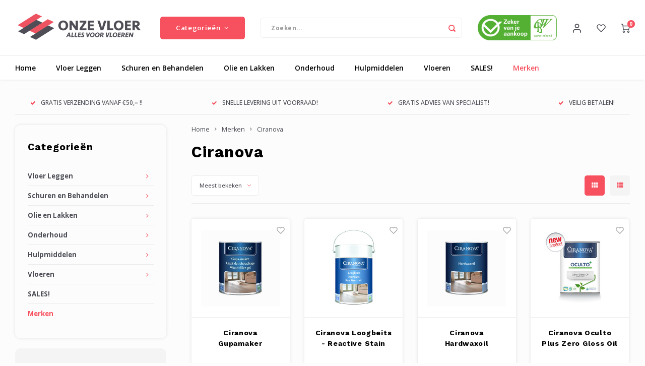

--- FILE ---
content_type: text/html;charset=utf-8
request_url: https://www.onzevloer.nl/brands/ciranova/
body_size: 42155
content:
<!DOCTYPE html>
<html lang="nl">
	
  <head>
    
        
    <meta charset="utf-8"/>
<!-- [START] 'blocks/head.rain' -->
<!--

  (c) 2008-2026 Lightspeed Netherlands B.V.
  http://www.lightspeedhq.com
  Generated: 20-01-2026 @ 23:35:04

-->
<link rel="canonical" href="https://www.onzevloer.nl/brands/ciranova/"/>
<link rel="alternate" href="https://www.onzevloer.nl/index.rss" type="application/rss+xml" title="Nieuwe producten"/>
<meta name="robots" content="noodp,noydir"/>
<meta property="og:url" content="https://www.onzevloer.nl/brands/ciranova/?source=facebook"/>
<meta property="og:site_name" content="Onzevloer.nl"/>
<meta property="og:title" content="Ciranova"/>
<meta property="og:description" content="Onzevloer.nl is een webshop die alles verkoopt voor het werk aan u vloer. Zowel onderhoud als het leggen en schuren! Zeer scherpe prijzen op A-merken!"/>
<!--[if lt IE 9]>
<script src="https://cdn.webshopapp.com/assets/html5shiv.js?2025-02-20"></script>
<![endif]-->
<!-- [END] 'blocks/head.rain' -->
    <title>Ciranova - Onzevloer.nl</title>
    <meta name="description" content="Onzevloer.nl is een webshop die alles verkoopt voor het werk aan u vloer. Zowel onderhoud als het leggen en schuren! Zeer scherpe prijzen op A-merken!" />
    <meta name="keywords" content="Ciranova, doe het zelf vloer, zelf vloer leggen, zelf vloer schuren, olie voor houten vloer, onderhoudsolie voor vloer, vloer behandelen, vloer onderhouden" />
    <meta http-equiv="X-UA-Compatible" content="IE=edge,chrome=1">
    <meta name="viewport" content="width=device-width, initial-scale=1.0">
    <meta name="apple-mobile-web-app-capable" content="yes">
    <meta name="apple-mobile-web-app-status-bar-style" content="black">
    <meta property="fb:app_id" content="966242223397117"/>
    <meta name="viewport" content="width=device-width, initial-scale=1, maximum-scale=1, user-scalable=0"/>
    <meta name="apple-mobile-web-app-capable" content="yes">
    <meta name="HandheldFriendly" content="true" /> 
		<meta name="apple-mobile-web-app-title" content="Onzevloer.nl">
  	<meta property="og:image" content="https://cdn.webshopapp.com/shops/290365/themes/148244/assets/logo.png?20221010144401" />  
		<link rel="apple-touch-icon-precomposed" href=""/>
  
    <link rel="shortcut icon" href="https://cdn.webshopapp.com/shops/290365/themes/148244/assets/favicon.ico?20221010144401" type="image/x-icon" />
    <link href='//fonts.googleapis.com/css?family=Open%20Sans:400,300,500,600,700,800,900' rel='stylesheet' type='text/css'>
    <link href='//fonts.googleapis.com/css?family=Work%20Sans:400,300,500,600,700,800,900' rel='stylesheet' type='text/css'>
    <link rel="stylesheet" href="https://cdn.webshopapp.com/shops/290365/themes/148244/assets/bootstrap.css?2024012507275520200911103640" />
    <link rel="stylesheet" href="https://cdn.webshopapp.com/shops/290365/themes/148244/assets/font-awesome-min.css?2024012507275520200911103640" />
  	  	<link href="https://cdn.webshopapp.com/shops/290365/themes/148244/assets/gibbon-icons.css?2024012507275520200911103640" rel="stylesheet">
    <link rel="stylesheet" href="https://cdn.webshopapp.com/shops/290365/themes/148244/assets/owl-carousel-min.css?2024012507275520200911103640" />  
    <link rel="stylesheet" href="https://cdn.webshopapp.com/shops/290365/themes/148244/assets/semantic.css?2024012507275520200911103640" />  
    <link rel="stylesheet" href="https://cdn.webshopapp.com/shops/290365/themes/148244/assets/jquery-fancybox-min.css?2024012507275520200911103640" /> 
    <link rel="stylesheet" href="https://cdn.webshopapp.com/shops/290365/themes/148244/assets/style.css?2024012507275520200911103640?903" /> 
    <link rel="stylesheet" href="https://cdn.webshopapp.com/shops/290365/themes/148244/assets/settings.css?2024012507275520200911103640" />  
    <link rel="stylesheet" href="https://cdn.webshopapp.com/assets/gui-2-0.css?2025-02-20" />
    <link rel="stylesheet" href="https://cdn.webshopapp.com/assets/gui-responsive-2-0.css?2025-02-20" />   
  	<link href='https://unpkg.com/boxicons@2.0.9/css/boxicons.min.css' rel='stylesheet'>
    <link rel="stylesheet" href="https://cdn.webshopapp.com/shops/290365/themes/148244/assets/custom.css?2024012507275520200911103640" />

    <script src="https://cdn.webshopapp.com/assets/jquery-1-9-1.js?2025-02-20"></script>
    <script src="https://cdn.webshopapp.com/assets/jquery-ui-1-10-1.js?2025-02-20"></script>
    
   
    <script src="https://cdn.webshopapp.com/shops/290365/themes/148244/assets/bootstrap.js?2024012507275520200911103640"></script>
    <script src="https://cdn.webshopapp.com/shops/290365/themes/148244/assets/owl-carousel-min.js?2024012507275520200911103640"></script>
    <script src="https://cdn.webshopapp.com/shops/290365/themes/148244/assets/semantic.js?2024012507275520200911103640"></script>
    <script src="https://cdn.webshopapp.com/shops/290365/themes/148244/assets/jquery-fancybox-min.js?2024012507275520200911103640"></script>
    <script src="https://cdn.webshopapp.com/shops/290365/themes/148244/assets/moment.js?2024012507275520200911103640"></script>  
    <script src="https://cdn.webshopapp.com/shops/290365/themes/148244/assets/js-cookie.js?2024012507275520200911103640"></script>
    <script src="https://cdn.webshopapp.com/shops/290365/themes/148244/assets/jquery-countdown-min.js?2024012507275520200911103640"></script>
  	<script src="https://cdn.webshopapp.com/shops/290365/themes/148244/assets/masonry.js?2024012507275520200911103640"></script>
    <script src="https://cdn.webshopapp.com/shops/290365/themes/148244/assets/global.js?2024012507275520200911103640?903"></script>
  	<script src="//cdnjs.cloudflare.com/ajax/libs/jqueryui-touch-punch/0.2.3/jquery.ui.touch-punch.min.js"></script>
    
    <script src="https://cdn.webshopapp.com/shops/290365/themes/148244/assets/jcarousel.js?2024012507275520200911103640"></script>
    <script src="https://cdn.webshopapp.com/assets/gui.js?2025-02-20"></script>
    <script src="https://cdn.webshopapp.com/assets/gui-responsive-2-0.js?2025-02-20"></script>
    
        
    
    <!--[if lt IE 9]>
    <link rel="stylesheet" href="https://cdn.webshopapp.com/shops/290365/themes/148244/assets/style-ie.css?2024012507275520200911103640" />
    <![endif]-->
  </head>  <body class=""><script type="application/ld+json">
[
			{
    "@context": "http://schema.org",
    "@type": "BreadcrumbList",
    "itemListElement":
    [
      {
        "@type": "ListItem",
        "position": 1,
        "item": {
        	"@id": "https://www.onzevloer.nl/",
        	"name": "Home"
        }
      },
    	    	{
    		"@type": "ListItem",
     		"position": 2,
     		"item":	{
      		"@id": "https://www.onzevloer.nl/brands/",
      		"name": "Merken"
    		}
    	},    	    	{
    		"@type": "ListItem",
     		"position": 3,
     		"item":	{
      		"@id": "https://www.onzevloer.nl/brands/ciranova/",
      		"name": "Ciranova"
    		}
    	}    	    ]
  },
      
        
    {
  "@context": "http://schema.org",
  "@id": "https://www.onzevloer.nl/#Organization",
  "@type": "Organization",
  "url": "https://www.onzevloer.nl/", 
  "name": "Onzevloer.nl",
  "logo": "https://cdn.webshopapp.com/shops/290365/themes/148244/assets/logo.png?20221010144401",
  "telephone": "073 3030271",
  "email": ""
    }
  ]
</script><div class="cart-messages hidden"><ul></ul></div><div id="login-popup" class="mobile-popup" data-popup="login"><div class="popup-inner"><div class="title-small title-font">Inloggen</div><form class="formLogin" id="formLogin" action="https://www.onzevloer.nl/account/loginPost/?return=https%3A%2F%2Fwww.onzevloer.nl%2Fbrands%2Fciranova%2F" method="post"><input type="hidden" name="key" value="76f2622629856e4d6ef464d6c0b894f1" /><input type="hidden" name="type" value="login" /><input type="submit" hidden/><input type="text" name="email" id="formLoginEmail" value="" placeholder="E-mailadres" class="standard-input" /><input type="password" name="password" id="formLoginPassword" value="" placeholder="Wachtwoord" class="standard-input"/><div class="buttons"><a class="btn accent" href="#" onclick="$('#formLogin').submit(); return false;" title="Inloggen">Inloggen</a></div></form><div class="options"><a class="forgot-pw" href="https://www.onzevloer.nl/account/password/">Wachtwoord vergeten?</a><span class="or">of</span><a class="no-account" href="https://www.onzevloer.nl/account/register/">Nog geen account? Klik</a></div></div><div class="close-popup"><div class="close-popup-inner"><a href="javascript:;" class="close-mobile-popup" data-fancybox-close>
        Sluiten
      </a></div></div></div><div id="language-currency-popup" class="language-currency-popup mobile-popup"><div class="popup-inner"><div class="language-section"><div class="title-small title-font">Taal</div><div class="options-wrap"><div class="option active"><a href="https://www.onzevloer.nl/go/brand/3740174"><div class="inner"><div class="icon"><img src="https://cdn.webshopapp.com/shops/290365/themes/148244/assets/flag-nl.svg?2024012507275520200911103640" alt="flag-Nederlands"></div><div class="text">Nederlands</div></div></a></div></div></div><div class="close-popup"><div class="close-popup-inner"><a href="javascript:;" class="close-mobile-popup" data-fancybox-close>
          Sluiten
        </a></div></div></div></div><div class="mobile-menu mobile-popup" data-popup="menu"><div class="popup-inner"><div class="menu-wrap"><div class="breads">Hoofdmenu</div><div class="title-small title-font">Categorieën</div><div class="menu"><ul><li class=""><a class="normal-link" href="https://www.onzevloer.nl/vloer-leggen/">Vloer Leggen<span class="more-cats"><i class="fa fa-chevron-right"></i></span></a><div class="subs"><div class="breads">Hoofdmenu / vloer leggen</div><div class="title-small title-font text-center subs-back"><i class="fa fa-chevron-left"></i>Vloer Leggen</div><ul class=""><li class=""><a class="normal-link" href="https://www.onzevloer.nl/vloer-leggen/ondervloeren/">Ondervloeren<span class="more-cats"><i class="fa fa-chevron-right"></i></span></a><div class="subs"><div class="breads">Hoofdmenu / vloer leggen / ondervloeren</div><div class="title-small title-font text-center subs-back"><i class="fa fa-chevron-left"></i>Ondervloeren</div><ul class=""><li class=""><a class="normal-link" href="https://www.onzevloer.nl/vloer-leggen/ondervloeren/ondervloeren-op-rol/">Ondervloeren op Rol</a></li><li class=""><a class="normal-link" href="https://www.onzevloer.nl/vloer-leggen/ondervloeren/ondervloerplaten/">Ondervloerplaten</a></li><li class=""><a class="normal-link" href="https://www.onzevloer.nl/vloer-leggen/ondervloeren/geluidsreducerend-10db/">Geluidsreducerend (10dB)</a></li><li class=""><a class="normal-link" href="https://www.onzevloer.nl/vloer-leggen/ondervloeren/vloerverwarming/">Vloerverwarming</a></li><li class=""><a class="normal-link" href="https://www.onzevloer.nl/vloer-leggen/ondervloeren/ondervloer-vast-verlijmen/">Ondervloer vast Verlijmen</a></li><li class=""><a class="normal-link" href="https://www.onzevloer.nl/vloer-leggen/ondervloeren/ondervloer-voor-laminaat/">Ondervloer voor Laminaat</a></li><li class=""><a class="normal-link" href="https://www.onzevloer.nl/vloer-leggen/ondervloeren/ondervloer-voor-multi-massief-lamel/">Ondervloer voor Multi/Massief/Lamel</a></li><li class=""><a class="normal-link" href="https://www.onzevloer.nl/vloer-leggen/ondervloeren/ondervloer-voor-pvc/">Ondervloer voor PVC</a></li><li class=""><a class="normal-link" href="https://www.onzevloer.nl/vloer-leggen/ondervloeren/gereedschap-hulpmiddelen/">Gereedschap/Hulpmiddelen</a></li></ul></div></li><li class=""><a class="normal-link" href="https://www.onzevloer.nl/vloer-leggen/dekvloer-egaliseren/">Dekvloer/Egaliseren<span class="more-cats"><i class="fa fa-chevron-right"></i></span></a><div class="subs"><div class="breads">Hoofdmenu / vloer leggen / dekvloer/egaliseren</div><div class="title-small title-font text-center subs-back"><i class="fa fa-chevron-left"></i>Dekvloer/Egaliseren</div><ul class=""><li class=""><a class="normal-link" href="https://www.onzevloer.nl/vloer-leggen/dekvloer-egaliseren/reinigen-schuren/">Reinigen/Schuren</a></li><li class=""><a class="normal-link" href="https://www.onzevloer.nl/vloer-leggen/dekvloer-egaliseren/voorstrijk-primer/">Voorstrijk/Primer</a></li><li class=""><a class="normal-link" href="https://www.onzevloer.nl/vloer-leggen/dekvloer-egaliseren/vochtscherm/">Vochtscherm</a></li><li class=""><a class="normal-link" href="https://www.onzevloer.nl/vloer-leggen/dekvloer-egaliseren/egaline/">Egaline</a></li><li class=""><a class="normal-link" href="https://www.onzevloer.nl/vloer-leggen/dekvloer-egaliseren/egaliseren-met-korrels/">Egaliseren met Korrels</a></li><li class=""><a class="normal-link" href="https://www.onzevloer.nl/vloer-leggen/dekvloer-egaliseren/reparatie-dekvloer/">Reparatie Dekvloer</a></li><li class=""><a class="normal-link" href="https://www.onzevloer.nl/vloer-leggen/dekvloer-egaliseren/droogbouw-vloersystemen/">Droogbouw Vloersystemen</a></li><li class=""><a class="normal-link" href="https://www.onzevloer.nl/vloer-leggen/dekvloer-egaliseren/gereedschap-hulpmiddelen/">Gereedschap/Hulpmiddelen</a></li></ul></div></li><li class=""><a class="normal-link" href="https://www.onzevloer.nl/vloer-leggen/lijmen-kitten/">Lijmen/Kitten<span class="more-cats"><i class="fa fa-chevron-right"></i></span></a><div class="subs"><div class="breads">Hoofdmenu / vloer leggen / lijmen/kitten</div><div class="title-small title-font text-center subs-back"><i class="fa fa-chevron-left"></i>Lijmen/Kitten</div><ul class=""><li class=""><a class="normal-link" href="https://www.onzevloer.nl/vloer-leggen/lijmen-kitten/voorstrijk-primer/">Voorstrijk/Primer</a></li><li class=""><a class="normal-link" href="https://www.onzevloer.nl/vloer-leggen/lijmen-kitten/lijm-voor-parket/">Lijm voor Parket</a></li><li class=""><a class="normal-link" href="https://www.onzevloer.nl/vloer-leggen/lijmen-kitten/nadenlijm/">Nadenlijm</a></li><li class=""><a class="normal-link" href="https://www.onzevloer.nl/vloer-leggen/lijmen-kitten/lijm-voor-pvc-kunststof-kurk-tapijt/">Lijm voor PVC/Kunststof/Kurk/Tapijt</a></li><li class=""><a class="normal-link" href="https://www.onzevloer.nl/vloer-leggen/lijmen-kitten/montagekitten/">Montagekitten</a></li><li class=""><a class="normal-link" href="https://www.onzevloer.nl/vloer-leggen/lijmen-kitten/kitten-op-kleur-afdichtingskitten/">Kitten op Kleur/Afdichtingskitten</a></li><li class=""><a class="normal-link" href="https://www.onzevloer.nl/vloer-leggen/lijmen-kitten/voegenkitten/">Voegenkitten</a></li><li class=""><a class="normal-link" href="https://www.onzevloer.nl/vloer-leggen/lijmen-kitten/gereedschap-hulpmiddelen/">Gereedschap/Hulpmiddelen</a></li></ul></div></li><li class=""><a class="normal-link" href="https://www.onzevloer.nl/vloer-leggen/reparatie/">Reparatie<span class="more-cats"><i class="fa fa-chevron-right"></i></span></a><div class="subs"><div class="breads">Hoofdmenu / vloer leggen / reparatie</div><div class="title-small title-font text-center subs-back"><i class="fa fa-chevron-left"></i>Reparatie</div><ul class=""><li class=""><a class="normal-link" href="https://www.onzevloer.nl/vloer-leggen/reparatie/reparatie-laminaat/">Reparatie Laminaat</a></li><li class=""><a class="normal-link" href="https://www.onzevloer.nl/vloer-leggen/reparatie/reparatie-houten-vloer-parket/">Reparatie Houten Vloer/Parket</a></li><li class=""><a class="normal-link" href="https://www.onzevloer.nl/vloer-leggen/reparatie/reparatie-pvc-vloer/">Reparatie PVC Vloer</a></li><li class=""><a class="normal-link" href="https://www.onzevloer.nl/vloer-leggen/reparatie/reparatie-dekvloer/">Reparatie Dekvloer</a></li><li class=""><a class="normal-link" href="https://www.onzevloer.nl/vloer-leggen/reparatie/kitten-op-kleur/">Kitten op Kleur</a></li><li class=""><a class="normal-link" href="https://www.onzevloer.nl/vloer-leggen/reparatie/voegenkitten/">Voegenkitten</a></li><li class=""><a class="normal-link" href="https://www.onzevloer.nl/vloer-leggen/reparatie/holleplekkenvuller/">Holleplekkenvuller</a></li><li class=""><a class="normal-link" href="https://www.onzevloer.nl/vloer-leggen/reparatie/gereedschap-hulpmiddelen/">Gereedschap/Hulpmiddelen</a></li></ul></div></li><li class=""><a class="normal-link" href="https://www.onzevloer.nl/vloer-leggen/merken/">Merken<span class="more-cats"><i class="fa fa-chevron-right"></i></span></a><div class="subs"><div class="breads">Hoofdmenu / vloer leggen / merken</div><div class="title-small title-font text-center subs-back"><i class="fa fa-chevron-left"></i>Merken</div><ul class=""><li class=""><a class="normal-link" href="https://www.onzevloer.nl/vloer-leggen/merken/blue-dolphin/">Blue Dolphin</a></li><li class=""><a class="normal-link" href="https://www.onzevloer.nl/vloer-leggen/merken/bona/">Bona</a></li><li class=""><a class="normal-link" href="https://www.onzevloer.nl/vloer-leggen/merken/colorsealant/">Colorsealant</a></li><li class=""><a class="normal-link" href="https://www.onzevloer.nl/vloer-leggen/merken/kerakoll/">Kerakoll</a></li><li class=""><a class="normal-link" href="https://www.onzevloer.nl/vloer-leggen/merken/soudal/">Soudal</a></li><li class=""><a class="normal-link" href="https://www.onzevloer.nl/vloer-leggen/merken/stauf/">Stauf</a></li><li class=""><a class="normal-link" href="https://www.onzevloer.nl/vloer-leggen/merken/thomsit/">Thomsit</a></li><li class=""><a class="normal-link" href="https://www.onzevloer.nl/vloer-leggen/merken/wakol/">Wakol</a></li></ul></div></li><li class=""><a class="normal-link" href="https://www.onzevloer.nl/vloer-leggen/afwerking-vloer/">Afwerking Vloer<span class="more-cats"><i class="fa fa-chevron-right"></i></span></a><div class="subs"><div class="breads">Hoofdmenu / vloer leggen / afwerking vloer</div><div class="title-small title-font text-center subs-back"><i class="fa fa-chevron-left"></i>Afwerking Vloer</div><ul class=""><li class=""><a class="normal-link" href="https://www.onzevloer.nl/vloer-leggen/afwerking-vloer/rozetten-tbv-leidingen/">Rozetten (tbv Leidingen)</a></li><li class=""><a class="normal-link" href="https://www.onzevloer.nl/vloer-leggen/afwerking-vloer/kitten-op-kleur/">Kitten op Kleur</a></li><li class=""><a class="normal-link" href="https://www.onzevloer.nl/vloer-leggen/afwerking-vloer/verlichting/">Verlichting</a></li><li class=""><a class="normal-link" href="https://www.onzevloer.nl/vloer-leggen/afwerking-vloer/deurstoppers/">Deurstoppers</a></li><li class=""><a class="normal-link" href="https://www.onzevloer.nl/vloer-leggen/afwerking-vloer/flexibele-plinten/">Flexibele Plinten</a></li></ul></div></li><li class=""><a class="normal-link" href="https://www.onzevloer.nl/vloer-leggen/soort-vloer/">Soort Vloer<span class="more-cats"><i class="fa fa-chevron-right"></i></span></a><div class="subs"><div class="breads">Hoofdmenu / vloer leggen / soort vloer</div><div class="title-small title-font text-center subs-back"><i class="fa fa-chevron-left"></i>Soort Vloer</div><ul class=""><li class=""><a class="normal-link" href="https://www.onzevloer.nl/vloer-leggen/soort-vloer/houten-vloer-parket/">Houten Vloer/Parket</a></li><li class=""><a class="normal-link" href="https://www.onzevloer.nl/vloer-leggen/soort-vloer/laminaat/">Laminaat</a></li><li class=""><a class="normal-link" href="https://www.onzevloer.nl/vloer-leggen/soort-vloer/kunstof-vloeren-pvc-linoleum/">Kunstof Vloeren (PVC/Linoleum)</a></li><li class=""><a class="normal-link" href="https://www.onzevloer.nl/vloer-leggen/soort-vloer/gietvloer/">Gietvloer</a></li><li class=""><a class="normal-link" href="https://www.onzevloer.nl/vloer-leggen/soort-vloer/tapijt/">Tapijt</a></li><li class=""><a class="normal-link" href="https://www.onzevloer.nl/vloer-leggen/soort-vloer/kurk/">Kurk</a></li></ul></div></li><li class=""><a class="normal-link" href="https://www.onzevloer.nl/vloer-leggen/gereedschap-hulpmiddelen/">Gereedschap/Hulpmiddelen<span class="more-cats"><i class="fa fa-chevron-right"></i></span></a><div class="subs"><div class="breads">Hoofdmenu / vloer leggen / gereedschap/hulpmiddelen</div><div class="title-small title-font text-center subs-back"><i class="fa fa-chevron-left"></i>Gereedschap/Hulpmiddelen</div><ul class=""><li class=""><a class="normal-link" href="https://www.onzevloer.nl/vloer-leggen/gereedschap-hulpmiddelen/vloer-leggen/">Vloer Leggen</a></li><li class=""><a class="normal-link" href="https://www.onzevloer.nl/vloer-leggen/gereedschap-hulpmiddelen/boenmachines/">Boenmachines</a></li><li class=""><a class="normal-link" href="https://www.onzevloer.nl/vloer-leggen/gereedschap-hulpmiddelen/egaliseren/">Egaliseren</a></li><li class=""><a class="normal-link" href="https://www.onzevloer.nl/vloer-leggen/gereedschap-hulpmiddelen/vloer-schuren/">Vloer Schuren</a></li><li class=""><a class="normal-link" href="https://www.onzevloer.nl/vloer-leggen/gereedschap-hulpmiddelen/boenpads/">Boenpads</a></li><li class=""><a class="normal-link" href="https://www.onzevloer.nl/vloer-leggen/gereedschap-hulpmiddelen/vloer-behandelen/">Vloer Behandelen</a></li><li class=""><a class="normal-link" href="https://www.onzevloer.nl/vloer-leggen/gereedschap-hulpmiddelen/persoonlijke-bescherming/">Persoonlijke Bescherming</a></li></ul></div></li></ul></div></li><li class=""><a class="normal-link" href="https://www.onzevloer.nl/schuren-en-behandelen/">Schuren en Behandelen<span class="more-cats"><i class="fa fa-chevron-right"></i></span></a><div class="subs"><div class="breads">Hoofdmenu / schuren en behandelen</div><div class="title-small title-font text-center subs-back"><i class="fa fa-chevron-left"></i>Schuren en Behandelen</div><ul class=""><li class=""><a class="normal-link" href="https://www.onzevloer.nl/schuren-en-behandelen/schuurmaterialen/">Schuurmaterialen<span class="more-cats"><i class="fa fa-chevron-right"></i></span></a><div class="subs"><div class="breads">Hoofdmenu / schuren en behandelen / schuurmaterialen</div><div class="title-small title-font text-center subs-back"><i class="fa fa-chevron-left"></i>Schuurmaterialen</div><ul class=""><li class=""><a class="normal-link" href="https://www.onzevloer.nl/schuren-en-behandelen/schuurmaterialen/schuurbanden/">Schuurbanden</a></li><li class=""><a class="normal-link" href="https://www.onzevloer.nl/schuren-en-behandelen/schuurmaterialen/schuurschijven/">Schuurschijven</a></li><li class=""><a class="normal-link" href="https://www.onzevloer.nl/schuren-en-behandelen/schuurmaterialen/schuurnetten-gaasschijven/">Schuurnetten/Gaasschijven</a></li><li class=""><a class="normal-link" href="https://www.onzevloer.nl/schuren-en-behandelen/schuurmaterialen/boenpads/">Boenpads</a></li><li class=""><a class="normal-link" href="https://www.onzevloer.nl/schuren-en-behandelen/schuurmaterialen/pad-rechthoekig/">Pad Rechthoekig</a></li><li class=""><a class="normal-link" href="https://www.onzevloer.nl/schuren-en-behandelen/schuurmaterialen/v-groef-schuren/">V-groef Schuren</a></li></ul></div></li><li class=""><a class="normal-link" href="https://www.onzevloer.nl/schuren-en-behandelen/repareren-opstoppen/">Repareren/Opstoppen<span class="more-cats"><i class="fa fa-chevron-right"></i></span></a><div class="subs"><div class="breads">Hoofdmenu / schuren en behandelen / repareren/opstoppen</div><div class="title-small title-font text-center subs-back"><i class="fa fa-chevron-left"></i>Repareren/Opstoppen</div><ul class=""><li class=""><a class="normal-link" href="https://www.onzevloer.nl/schuren-en-behandelen/repareren-opstoppen/voegenkitten/">Voegenkitten</a></li><li class=""><a class="normal-link" href="https://www.onzevloer.nl/schuren-en-behandelen/repareren-opstoppen/kneedbaar-hout-op-kleur/">Kneedbaar Hout (op kleur)</a></li><li class=""><a class="normal-link" href="https://www.onzevloer.nl/schuren-en-behandelen/repareren-opstoppen/kitten-op-kleur/">Kitten op Kleur</a></li><li class=""><a class="normal-link" href="https://www.onzevloer.nl/schuren-en-behandelen/repareren-opstoppen/reparatieset/">Reparatieset</a></li><li class=""><a class="normal-link" href="https://www.onzevloer.nl/schuren-en-behandelen/repareren-opstoppen/hardwaxstaven/">Hardwaxstaven</a></li><li class=""><a class="normal-link" href="https://www.onzevloer.nl/schuren-en-behandelen/repareren-opstoppen/reparatiestiften/">Reparatiestiften</a></li></ul></div></li><li class=""><a class="normal-link" href="https://www.onzevloer.nl/schuren-en-behandelen/wat-wilt-u-schuren/">Wat Wilt U Schuren?<span class="more-cats"><i class="fa fa-chevron-right"></i></span></a><div class="subs"><div class="breads">Hoofdmenu / schuren en behandelen / wat wilt u schuren?</div><div class="title-small title-font text-center subs-back"><i class="fa fa-chevron-left"></i>Wat Wilt U Schuren?</div><ul class=""><li class=""><a class="normal-link" href="https://www.onzevloer.nl/schuren-en-behandelen/wat-wilt-u-schuren/houten-vloer-kaalschuren/">Houten Vloer Kaalschuren</a></li><li class=""><a class="normal-link" href="https://www.onzevloer.nl/schuren-en-behandelen/wat-wilt-u-schuren/houten-vloer-polijsten/">Houten Vloer Polijsten</a></li><li class=""><a class="normal-link" href="https://www.onzevloer.nl/schuren-en-behandelen/wat-wilt-u-schuren/vloer-licht-tussenschuren/">Vloer licht Tussenschuren</a></li><li class=""><a class="normal-link" href="https://www.onzevloer.nl/schuren-en-behandelen/wat-wilt-u-schuren/v-groef-tussen-planken/">V-Groef tussen Planken</a></li><li class=""><a class="normal-link" href="https://www.onzevloer.nl/schuren-en-behandelen/wat-wilt-u-schuren/lijm-verfresten-wegschuren/">Lijm/Verfresten Wegschuren</a></li><li class=""><a class="normal-link" href="https://www.onzevloer.nl/schuren-en-behandelen/wat-wilt-u-schuren/anhydriet-schuren/">Anhydriet Schuren</a></li></ul></div></li><li class=""><a class="normal-link" href="https://www.onzevloer.nl/schuren-en-behandelen/behandelen/">Behandelen<span class="more-cats"><i class="fa fa-chevron-right"></i></span></a><div class="subs"><div class="breads">Hoofdmenu / schuren en behandelen / behandelen</div><div class="title-small title-font text-center subs-back"><i class="fa fa-chevron-left"></i>Behandelen</div><ul class=""><li class=""><a class="normal-link" href="https://www.onzevloer.nl/schuren-en-behandelen/behandelen/voorkleuren-voorbehandelen/">Voorkleuren/Voorbehandelen</a></li><li class=""><a class="normal-link" href="https://www.onzevloer.nl/schuren-en-behandelen/behandelen/hardwaxolie/">Hardwaxolie</a></li><li class=""><a class="normal-link" href="https://www.onzevloer.nl/schuren-en-behandelen/behandelen/olie/">Olie</a></li><li class=""><a class="normal-link" href="https://www.onzevloer.nl/schuren-en-behandelen/behandelen/lakken/">Lakken</a></li><li class=""><a class="normal-link" href="https://www.onzevloer.nl/schuren-en-behandelen/behandelen/overlakbare-olie/">Overlakbare Olie</a></li><li class=""><a class="normal-link" href="https://www.onzevloer.nl/schuren-en-behandelen/behandelen/boenwas/">Boenwas</a></li><li class=""><a class="normal-link" href="https://www.onzevloer.nl/schuren-en-behandelen/behandelen/invisible-olie-lak/">Invisible Olie/Lak</a></li><li class=""><a class="normal-link" href="https://www.onzevloer.nl/schuren-en-behandelen/behandelen/zeep/">Zeep</a></li><li class=""><a class="normal-link" href="https://www.onzevloer.nl/schuren-en-behandelen/behandelen/buitenproducten/">Buitenproducten</a></li><li class=""><a class="normal-link" href="https://www.onzevloer.nl/schuren-en-behandelen/behandelen/werkbladolie/">Werkbladolie</a></li><li class=""><a class="normal-link" href="https://www.onzevloer.nl/schuren-en-behandelen/behandelen/gereedschap-hulpmiddelen/">Gereedschap/Hulpmiddelen</a></li></ul></div></li><li class=""><a class="normal-link" href="https://www.onzevloer.nl/schuren-en-behandelen/merken/">Merken<span class="more-cats"><i class="fa fa-chevron-right"></i></span></a><div class="subs"><div class="breads">Hoofdmenu / schuren en behandelen / merken</div><div class="title-small title-font text-center subs-back"><i class="fa fa-chevron-left"></i>Merken</div><ul class=""><li class=""><a class="normal-link" href="https://www.onzevloer.nl/schuren-en-behandelen/merken/blue-dolphin/">Blue Dolphin</a></li><li class=""><a class="normal-link" href="https://www.onzevloer.nl/schuren-en-behandelen/merken/bona/">Bona</a></li><li class=""><a class="normal-link" href="https://www.onzevloer.nl/schuren-en-behandelen/merken/ciranova/">Ciranova</a></li><li class=""><a class="normal-link" href="https://www.onzevloer.nl/schuren-en-behandelen/merken/floorservice/">Floorservice</a></li><li class=""><a class="normal-link" href="https://www.onzevloer.nl/schuren-en-behandelen/merken/kerakoll/">Kerakoll</a></li><li class=""><a class="normal-link" href="https://www.onzevloer.nl/schuren-en-behandelen/merken/lecol/">Lecol</a></li><li class=""><a class="normal-link" href="https://www.onzevloer.nl/schuren-en-behandelen/merken/loba/">Loba</a></li><li class=""><a class="normal-link" href="https://www.onzevloer.nl/schuren-en-behandelen/merken/rubio-monocoat/">Rubio Monocoat</a></li><li class=""><a class="normal-link" href="https://www.onzevloer.nl/schuren-en-behandelen/merken/osmo/">Osmo</a></li><li class=""><a class="normal-link" href="https://www.onzevloer.nl/schuren-en-behandelen/merken/rigostep/">Rigostep</a></li><li class=""><a class="normal-link" href="https://www.onzevloer.nl/schuren-en-behandelen/merken/royl/">Royl</a></li><li class=""><a class="normal-link" href="https://www.onzevloer.nl/schuren-en-behandelen/merken/skylt/">Skylt</a></li><li class=""><a class="normal-link" href="https://www.onzevloer.nl/schuren-en-behandelen/merken/step/">Step</a></li><li class=""><a class="normal-link" href="https://www.onzevloer.nl/schuren-en-behandelen/merken/woca/">Woca</a></li></ul></div></li></ul></div></li><li class=""><a class="normal-link" href="https://www.onzevloer.nl/olie-en-lakken/">Olie en Lakken<span class="more-cats"><i class="fa fa-chevron-right"></i></span></a><div class="subs"><div class="breads">Hoofdmenu / olie en lakken</div><div class="title-small title-font text-center subs-back"><i class="fa fa-chevron-left"></i>Olie en Lakken</div><ul class=""><li class=""><a class="normal-link" href="https://www.onzevloer.nl/olie-en-lakken/voorkleuren-voorbehandelen/">Voorkleuren/Voorbehandelen <span class="more-cats"><i class="fa fa-chevron-right"></i></span></a><div class="subs"><div class="breads">Hoofdmenu / olie en lakken / voorkleuren/voorbehandelen </div><div class="title-small title-font text-center subs-back"><i class="fa fa-chevron-left"></i>Voorkleuren/Voorbehandelen </div><ul class=""><li class=""><a class="normal-link" href="https://www.onzevloer.nl/olie-en-lakken/voorkleuren-voorbehandelen/reinigers-primers/">Reinigers/Primers</a></li><li class=""><a class="normal-link" href="https://www.onzevloer.nl/olie-en-lakken/voorkleuren-voorbehandelen/houtlogen-beitsen-stains/">Houtlogen/Beitsen/Stains</a></li><li class=""><a class="normal-link" href="https://www.onzevloer.nl/olie-en-lakken/voorkleuren-voorbehandelen/decorwas/">Decorwas</a></li><li class=""><a class="normal-link" href="https://www.onzevloer.nl/olie-en-lakken/voorkleuren-voorbehandelen/overlakbare-olie/">Overlakbare Olie</a></li><li class=""><a class="normal-link" href="https://www.onzevloer.nl/olie-en-lakken/voorkleuren-voorbehandelen/testers/">Testers</a></li><li class=""><a class="normal-link" href="https://www.onzevloer.nl/olie-en-lakken/voorkleuren-voorbehandelen/gereedschap-hulpmiddelen/">Gereedschap/Hulpmiddelen</a></li></ul></div></li><li class=""><a class="normal-link" href="https://www.onzevloer.nl/olie-en-lakken/olie/">Olie<span class="more-cats"><i class="fa fa-chevron-right"></i></span></a><div class="subs"><div class="breads">Hoofdmenu / olie en lakken / olie</div><div class="title-small title-font text-center subs-back"><i class="fa fa-chevron-left"></i>Olie</div><ul class=""><li class=""><a class="normal-link" href="https://www.onzevloer.nl/olie-en-lakken/olie/1-component-zonder-harder/">1-Component (zonder harder)</a></li><li class=""><a class="normal-link" href="https://www.onzevloer.nl/olie-en-lakken/olie/2-componenten-met-harder/">2-Componenten (met harder)</a></li><li class=""><a class="normal-link" href="https://www.onzevloer.nl/olie-en-lakken/olie/onbehandelde-look-invisible/">Onbehandelde Look (invisible)</a></li><li class=""><a class="normal-link" href="https://www.onzevloer.nl/olie-en-lakken/olie/overlakbare-olie/">Overlakbare Olie</a></li><li class=""><a class="normal-link" href="https://www.onzevloer.nl/olie-en-lakken/olie/buiten-olie/">Buiten Olie</a></li><li class=""><a class="normal-link" href="https://www.onzevloer.nl/olie-en-lakken/olie/werkbladolie/">Werkbladolie</a></li><li class=""><a class="normal-link" href="https://www.onzevloer.nl/olie-en-lakken/olie/testers/">Testers</a></li><li class=""><a class="normal-link" href="https://www.onzevloer.nl/olie-en-lakken/olie/gereedschap-hulpmiddelen/">Gereedschap/Hulpmiddelen</a></li></ul></div></li><li class=""><a class="normal-link" href="https://www.onzevloer.nl/olie-en-lakken/hardwaxolie/">Hardwaxolie<span class="more-cats"><i class="fa fa-chevron-right"></i></span></a><div class="subs"><div class="breads">Hoofdmenu / olie en lakken / hardwaxolie</div><div class="title-small title-font text-center subs-back"><i class="fa fa-chevron-left"></i>Hardwaxolie</div><ul class=""><li class=""><a class="normal-link" href="https://www.onzevloer.nl/olie-en-lakken/hardwaxolie/1-component-zonder-harder/">1-Component (zonder harder)</a></li><li class=""><a class="normal-link" href="https://www.onzevloer.nl/olie-en-lakken/hardwaxolie/2-componenten-met-harder/">2-Componenten (met harder)</a></li><li class=""><a class="normal-link" href="https://www.onzevloer.nl/olie-en-lakken/hardwaxolie/onbehandelde-look-invisible/">Onbehandelde Look (invisible)</a></li><li class=""><a class="normal-link" href="https://www.onzevloer.nl/olie-en-lakken/hardwaxolie/testers/">Testers</a></li><li class=""><a class="normal-link" href="https://www.onzevloer.nl/olie-en-lakken/hardwaxolie/gereedschap-hulpmiddelen/">Gereedschap/Hulpmiddelen</a></li></ul></div></li><li class=""><a class="normal-link" href="https://www.onzevloer.nl/olie-en-lakken/lakken/">Lakken<span class="more-cats"><i class="fa fa-chevron-right"></i></span></a><div class="subs"><div class="breads">Hoofdmenu / olie en lakken / lakken</div><div class="title-small title-font text-center subs-back"><i class="fa fa-chevron-left"></i>Lakken</div><ul class=""><li class=""><a class="normal-link" href="https://www.onzevloer.nl/olie-en-lakken/lakken/grondlakken/">Grondlakken</a></li><li class=""><a class="normal-link" href="https://www.onzevloer.nl/olie-en-lakken/lakken/1-component-aflak-zonder-harder/">1-Component Aflak (zonder harder)</a></li><li class=""><a class="normal-link" href="https://www.onzevloer.nl/olie-en-lakken/lakken/2-componenten-aflak-met-harder/">2-Componenten Aflak (met harder)</a></li><li class=""><a class="normal-link" href="https://www.onzevloer.nl/olie-en-lakken/lakken/onbehandelde-look-invisible/">Onbehandelde Look (invisible)</a></li><li class=""><a class="normal-link" href="https://www.onzevloer.nl/olie-en-lakken/lakken/gereedschap-hulpmiddelen/">Gereedschap/Hulpmiddelen</a></li><li class=""><a class="normal-link" href="https://www.onzevloer.nl/olie-en-lakken/lakken/overlakbare-olie/">Overlakbare Olie</a></li></ul></div></li><li class=""><a class="normal-link" href="https://www.onzevloer.nl/olie-en-lakken/boenwas/">Boenwas<span class="more-cats"><i class="fa fa-chevron-right"></i></span></a><div class="subs"><div class="breads">Hoofdmenu / olie en lakken / boenwas</div><div class="title-small title-font text-center subs-back"><i class="fa fa-chevron-left"></i>Boenwas</div><ul class=""><li class=""><a class="normal-link" href="https://www.onzevloer.nl/olie-en-lakken/boenwas/vloeibare-was/">Vloeibare Was</a></li><li class=""><a class="normal-link" href="https://www.onzevloer.nl/olie-en-lakken/boenwas/vaste-was/">Vaste Was</a></li><li class=""><a class="normal-link" href="https://www.onzevloer.nl/olie-en-lakken/boenwas/waxremover-verwijderaar/">Waxremover/verwijderaar</a></li><li class=""><a class="normal-link" href="https://www.onzevloer.nl/olie-en-lakken/boenwas/gereedschap-hulpmiddelen/">Gereedschap/Hulpmiddelen</a></li></ul></div></li><li class=""><a class="normal-link" href="https://www.onzevloer.nl/olie-en-lakken/merken-a-m/">Merken A - M<span class="more-cats"><i class="fa fa-chevron-right"></i></span></a><div class="subs"><div class="breads">Hoofdmenu / olie en lakken / merken a - m</div><div class="title-small title-font text-center subs-back"><i class="fa fa-chevron-left"></i>Merken A - M</div><ul class=""><li class=""><a class="normal-link" href="https://www.onzevloer.nl/olie-en-lakken/merken-a-m/aquamarijn/">Aquamarijn</a></li><li class=""><a class="normal-link" href="https://www.onzevloer.nl/olie-en-lakken/merken-a-m/blue-dolphin/">Blue Dolphin</a></li><li class=""><a class="normal-link" href="https://www.onzevloer.nl/olie-en-lakken/merken-a-m/bona/">Bona</a></li><li class=""><a class="normal-link" href="https://www.onzevloer.nl/olie-en-lakken/merken-a-m/ciranova/">Ciranova</a></li><li class=""><a class="normal-link" href="https://www.onzevloer.nl/olie-en-lakken/merken-a-m/floorservice/">Floorservice</a></li><li class=""><a class="normal-link" href="https://www.onzevloer.nl/olie-en-lakken/merken-a-m/lecol/">Lecol</a></li><li class=""><a class="normal-link" href="https://www.onzevloer.nl/olie-en-lakken/merken-a-m/loba/">Loba</a></li></ul></div></li><li class=""><a class="normal-link" href="https://www.onzevloer.nl/olie-en-lakken/merken-n-z/">Merken N - Z<span class="more-cats"><i class="fa fa-chevron-right"></i></span></a><div class="subs"><div class="breads">Hoofdmenu / olie en lakken / merken n - z</div><div class="title-small title-font text-center subs-back"><i class="fa fa-chevron-left"></i>Merken N - Z</div><ul class=""><li class=""><a class="normal-link" href="https://www.onzevloer.nl/olie-en-lakken/merken-n-z/osmo/">Osmo</a></li><li class=""><a class="normal-link" href="https://www.onzevloer.nl/olie-en-lakken/merken-n-z/rigostep/">Rigostep</a></li><li class=""><a class="normal-link" href="https://www.onzevloer.nl/olie-en-lakken/merken-n-z/royl/">Royl</a></li><li class=""><a class="normal-link" href="https://www.onzevloer.nl/olie-en-lakken/merken-n-z/rubio-monocoat/">Rubio Monocoat</a></li><li class=""><a class="normal-link" href="https://www.onzevloer.nl/olie-en-lakken/merken-n-z/skylt/">Skylt</a></li><li class=""><a class="normal-link" href="https://www.onzevloer.nl/olie-en-lakken/merken-n-z/step/">Step</a></li><li class=""><a class="normal-link" href="https://www.onzevloer.nl/olie-en-lakken/merken-n-z/woca/">Woca</a></li></ul></div></li><li class=""><a class="normal-link" href="https://www.onzevloer.nl/olie-en-lakken/buitenproducten/">Buitenproducten<span class="more-cats"><i class="fa fa-chevron-right"></i></span></a><div class="subs"><div class="breads">Hoofdmenu / olie en lakken / buitenproducten</div><div class="title-small title-font text-center subs-back"><i class="fa fa-chevron-left"></i>Buitenproducten</div><ul class=""><li class=""><a class="normal-link" href="https://www.onzevloer.nl/olie-en-lakken/buitenproducten/reinigen-ontgrijzen/">Reinigen/Ontgrijzen</a></li><li class=""><a class="normal-link" href="https://www.onzevloer.nl/olie-en-lakken/buitenproducten/voorkleuren-voorbehandelen/">Voorkleuren/Voorbehandelen</a></li><li class=""><a class="normal-link" href="https://www.onzevloer.nl/olie-en-lakken/buitenproducten/olie-voor-buiten/">Olie voor Buiten</a></li><li class=""><a class="normal-link" href="https://www.onzevloer.nl/olie-en-lakken/buitenproducten/verf/">Verf</a></li><li class=""><a class="normal-link" href="https://www.onzevloer.nl/olie-en-lakken/buitenproducten/kleurloze-bescherming/">Kleurloze Bescherming</a></li><li class=""><a class="normal-link" href="https://www.onzevloer.nl/olie-en-lakken/buitenproducten/testers/">Testers</a></li><li class=""><a class="normal-link" href="https://www.onzevloer.nl/olie-en-lakken/buitenproducten/gereedschap-hulpmiddelen/">Gereedschap/Hulpmiddelen</a></li></ul></div></li><li class=""><a class="normal-link" href="https://www.onzevloer.nl/olie-en-lakken/testers/">Testers<span class="more-cats"><i class="fa fa-chevron-right"></i></span></a><div class="subs"><div class="breads">Hoofdmenu / olie en lakken / testers</div><div class="title-small title-font text-center subs-back"><i class="fa fa-chevron-left"></i>Testers</div><ul class=""><li class=""><a class="normal-link" href="https://www.onzevloer.nl/olie-en-lakken/testers/logen-beitsen-stains/">Logen/Beitsen/Stains</a></li><li class=""><a class="normal-link" href="https://www.onzevloer.nl/olie-en-lakken/testers/olie/">Olie</a></li><li class=""><a class="normal-link" href="https://www.onzevloer.nl/olie-en-lakken/testers/hardwaxolie/">Hardwaxolie</a></li><li class=""><a class="normal-link" href="https://www.onzevloer.nl/olie-en-lakken/testers/buitenproducten/">Buitenproducten</a></li></ul></div></li><li class=""><a class="normal-link" href="https://www.onzevloer.nl/olie-en-lakken/gereedschap-hulpmiddelen/">Gereedschap/Hulpmiddelen<span class="more-cats"><i class="fa fa-chevron-right"></i></span></a><div class="subs"><div class="breads">Hoofdmenu / olie en lakken / gereedschap/hulpmiddelen</div><div class="title-small title-font text-center subs-back"><i class="fa fa-chevron-left"></i>Gereedschap/Hulpmiddelen</div><ul class=""><li class=""><a class="normal-link" href="https://www.onzevloer.nl/olie-en-lakken/gereedschap-hulpmiddelen/boenmachines/">Boenmachines</a></li><li class=""><a class="normal-link" href="https://www.onzevloer.nl/olie-en-lakken/gereedschap-hulpmiddelen/boenpads-en-doeken/">Boenpads en Doeken</a></li><li class=""><a class="normal-link" href="https://www.onzevloer.nl/olie-en-lakken/gereedschap-hulpmiddelen/aanbrengen-voorkleuren/">Aanbrengen Voorkleuren</a></li><li class=""><a class="normal-link" href="https://www.onzevloer.nl/olie-en-lakken/gereedschap-hulpmiddelen/aanbrengen-olie-hardwaxolie/">Aanbrengen  Olie/Hardwaxolie</a></li><li class=""><a class="normal-link" href="https://www.onzevloer.nl/olie-en-lakken/gereedschap-hulpmiddelen/aanbrengen-lakken/">Aanbrengen Lakken</a></li><li class=""><a class="normal-link" href="https://www.onzevloer.nl/olie-en-lakken/gereedschap-hulpmiddelen/aanbrengen-boenwas/">Aanbrengen Boenwas</a></li><li class=""><a class="normal-link" href="https://www.onzevloer.nl/olie-en-lakken/gereedschap-hulpmiddelen/aanbrengen-buitenproducten/">Aanbrengen Buitenproducten</a></li></ul></div></li></ul></div></li><li class=""><a class="normal-link" href="https://www.onzevloer.nl/onderhoud/">Onderhoud<span class="more-cats"><i class="fa fa-chevron-right"></i></span></a><div class="subs"><div class="breads">Hoofdmenu / onderhoud</div><div class="title-small title-font text-center subs-back"><i class="fa fa-chevron-left"></i>Onderhoud</div><ul class=""><li class=""><a class="normal-link" href="https://www.onzevloer.nl/onderhoud/soort-vloer/">Soort Vloer<span class="more-cats"><i class="fa fa-chevron-right"></i></span></a><div class="subs"><div class="breads">Hoofdmenu / onderhoud / soort vloer</div><div class="title-small title-font text-center subs-back"><i class="fa fa-chevron-left"></i>Soort Vloer</div><ul class=""><li class=""><a class="normal-link" href="https://www.onzevloer.nl/onderhoud/soort-vloer/laminaat/">Laminaat</a></li><li class=""><a class="normal-link" href="https://www.onzevloer.nl/onderhoud/soort-vloer/olie/">Olie</a></li><li class=""><a class="normal-link" href="https://www.onzevloer.nl/onderhoud/soort-vloer/hardwaxolie/">Hardwaxolie</a></li><li class=""><a class="normal-link" href="https://www.onzevloer.nl/onderhoud/soort-vloer/gelakte-vloer/">Gelakte Vloer</a></li><li class=""><a class="normal-link" href="https://www.onzevloer.nl/onderhoud/soort-vloer/boenwas/">Boenwas</a></li><li class=""><a class="normal-link" href="https://www.onzevloer.nl/onderhoud/soort-vloer/pvc/">PVC</a></li><li class=""><a class="normal-link" href="https://www.onzevloer.nl/onderhoud/soort-vloer/tegels/">Tegels</a></li><li class=""><a class="normal-link" href="https://www.onzevloer.nl/onderhoud/soort-vloer/buiten/">Buiten</a></li></ul></div></li><li class=""><a class="normal-link" href="https://www.onzevloer.nl/onderhoud/reinigers/">Reinigers<span class="more-cats"><i class="fa fa-chevron-right"></i></span></a><div class="subs"><div class="breads">Hoofdmenu / onderhoud / reinigers</div><div class="title-small title-font text-center subs-back"><i class="fa fa-chevron-left"></i>Reinigers</div><ul class=""><li class=""><a class="normal-link" href="https://www.onzevloer.nl/onderhoud/reinigers/laminaat/">Laminaat</a></li><li class=""><a class="normal-link" href="https://www.onzevloer.nl/onderhoud/reinigers/olie/">Olie</a></li><li class=""><a class="normal-link" href="https://www.onzevloer.nl/onderhoud/reinigers/hardwaxolie/">Hardwaxolie</a></li><li class=""><a class="normal-link" href="https://www.onzevloer.nl/onderhoud/reinigers/lak/">Lak</a></li><li class=""><a class="normal-link" href="https://www.onzevloer.nl/onderhoud/reinigers/boenwas/">Boenwas</a></li><li class=""><a class="normal-link" href="https://www.onzevloer.nl/onderhoud/reinigers/pvc/">PVC</a></li><li class=""><a class="normal-link" href="https://www.onzevloer.nl/onderhoud/reinigers/tegels/">Tegels</a></li><li class=""><a class="normal-link" href="https://www.onzevloer.nl/onderhoud/reinigers/buiten/">Buiten</a></li><li class=""><a class="normal-link" href="https://www.onzevloer.nl/onderhoud/reinigers/gereedschap-hulpmiddelen/">Gereedschap/Hulpmiddelen</a></li></ul></div></li><li class=""><a class="normal-link" href="https://www.onzevloer.nl/onderhoud/onderhoudsmiddelen/">Onderhoudsmiddelen<span class="more-cats"><i class="fa fa-chevron-right"></i></span></a><div class="subs"><div class="breads">Hoofdmenu / onderhoud / onderhoudsmiddelen</div><div class="title-small title-font text-center subs-back"><i class="fa fa-chevron-left"></i>Onderhoudsmiddelen</div><ul class=""><li class=""><a class="normal-link" href="https://www.onzevloer.nl/onderhoud/onderhoudsmiddelen/onderhoudsolie/">Onderhoudsolie</a></li><li class=""><a class="normal-link" href="https://www.onzevloer.nl/onderhoud/onderhoudsmiddelen/intensiefreiniger/">Intensiefreiniger</a></li><li class=""><a class="normal-link" href="https://www.onzevloer.nl/onderhoud/onderhoudsmiddelen/zeep/">zeep</a></li><li class=""><a class="normal-link" href="https://www.onzevloer.nl/onderhoud/onderhoudsmiddelen/polish/">Polish</a></li><li class=""><a class="normal-link" href="https://www.onzevloer.nl/onderhoud/onderhoudsmiddelen/was/">Was</a></li><li class=""><a class="normal-link" href="https://www.onzevloer.nl/onderhoud/onderhoudsmiddelen/refresher-conditioner/">Refresher/Conditioner</a></li><li class=""><a class="normal-link" href="https://www.onzevloer.nl/onderhoud/onderhoudsmiddelen/vlekken-verwijderen/">Vlekken verwijderen</a></li><li class=""><a class="normal-link" href="https://www.onzevloer.nl/onderhoud/onderhoudsmiddelen/buiten/">Buiten</a></li></ul></div></li><li class=""><a class="normal-link" href="https://www.onzevloer.nl/onderhoud/vloerbescherming/">Vloerbescherming<span class="more-cats"><i class="fa fa-chevron-right"></i></span></a><div class="subs"><div class="breads">Hoofdmenu / onderhoud / vloerbescherming</div><div class="title-small title-font text-center subs-back"><i class="fa fa-chevron-left"></i>Vloerbescherming</div><ul class=""><li class=""><a class="normal-link" href="https://www.onzevloer.nl/onderhoud/vloerbescherming/viltglijders/">Viltglijders </a></li><li class=""><a class="normal-link" href="https://www.onzevloer.nl/onderhoud/vloerbescherming/viltmatten-viltstroken/">Viltmatten/Viltstroken</a></li><li class=""><a class="normal-link" href="https://www.onzevloer.nl/onderhoud/vloerbescherming/wielschaaltjes/">Wielschaaltjes</a></li><li class=""><a class="normal-link" href="https://www.onzevloer.nl/onderhoud/vloerbescherming/overige-krasbescherming/">Overige Krasbescherming</a></li><li class=""><a class="normal-link" href="https://www.onzevloer.nl/onderhoud/vloerbescherming/afdekken/">Afdekken</a></li><li class=""><a class="normal-link" href="https://www.onzevloer.nl/onderhoud/vloerbescherming/parket-entree-matten/">parket Entree Matten</a></li><li class=""><a class="normal-link" href="https://www.onzevloer.nl/onderhoud/vloerbescherming/bureaustoelmatten/">Bureaustoelmatten</a></li><li class=""><a class="normal-link" href="https://www.onzevloer.nl/onderhoud/vloerbescherming/anti-slip/">Anti Slip </a></li></ul></div></li><li class=""><a class="normal-link" href="https://www.onzevloer.nl/onderhoud/reparatie/">Reparatie<span class="more-cats"><i class="fa fa-chevron-right"></i></span></a><div class="subs"><div class="breads">Hoofdmenu / onderhoud / reparatie</div><div class="title-small title-font text-center subs-back"><i class="fa fa-chevron-left"></i>Reparatie</div><ul class=""><li class=""><a class="normal-link" href="https://www.onzevloer.nl/onderhoud/reparatie/kneedbaar-hout-op-kleur/">Kneedbaar Hout (op kleur)</a></li><li class=""><a class="normal-link" href="https://www.onzevloer.nl/onderhoud/reparatie/hardwaxstaven/">Hardwaxstaven</a></li><li class=""><a class="normal-link" href="https://www.onzevloer.nl/onderhoud/reparatie/reparatieset/">Reparatieset</a></li><li class=""><a class="normal-link" href="https://www.onzevloer.nl/onderhoud/reparatie/reparatiestiften/">Reparatiestiften</a></li><li class=""><a class="normal-link" href="https://www.onzevloer.nl/onderhoud/reparatie/kitten-op-kleur/">Kitten op Kleur</a></li><li class=""><a class="normal-link" href="https://www.onzevloer.nl/onderhoud/reparatie/holleplekkenvuller/">Holleplekkenvuller</a></li></ul></div></li><li class=""><a class="normal-link" href="https://www.onzevloer.nl/onderhoud/merken-a-m/">Merken A - M<span class="more-cats"><i class="fa fa-chevron-right"></i></span></a><div class="subs"><div class="breads">Hoofdmenu / onderhoud / merken a - m</div><div class="title-small title-font text-center subs-back"><i class="fa fa-chevron-left"></i>Merken A - M</div><ul class=""><li class=""><a class="normal-link" href="https://www.onzevloer.nl/onderhoud/merken-a-m/blue-dolphin/">Blue Dolphin</a></li><li class=""><a class="normal-link" href="https://www.onzevloer.nl/onderhoud/merken-a-m/boen/">Boen</a></li><li class=""><a class="normal-link" href="https://www.onzevloer.nl/onderhoud/merken-a-m/bona/">Bona</a></li><li class=""><a class="normal-link" href="https://www.onzevloer.nl/onderhoud/merken-a-m/boneco/">Boneco</a></li><li class=""><a class="normal-link" href="https://www.onzevloer.nl/onderhoud/merken-a-m/ciranova/">Ciranova</a></li><li class=""><a class="normal-link" href="https://www.onzevloer.nl/onderhoud/merken-a-m/dr-schutz/">Dr. Schutz</a></li><li class=""><a class="normal-link" href="https://www.onzevloer.nl/onderhoud/merken-a-m/floorservice/">Floorservice</a></li><li class=""><a class="normal-link" href="https://www.onzevloer.nl/onderhoud/merken-a-m/kerakoll/">Kerakoll</a></li><li class=""><a class="normal-link" href="https://www.onzevloer.nl/onderhoud/merken-a-m/lecol/">Lecol</a></li><li class=""><a class="normal-link" href="https://www.onzevloer.nl/onderhoud/merken-a-m/loba/">Loba</a></li></ul></div></li><li class=""><a class="normal-link" href="https://www.onzevloer.nl/onderhoud/merken-n-z/">Merken N - Z<span class="more-cats"><i class="fa fa-chevron-right"></i></span></a><div class="subs"><div class="breads">Hoofdmenu / onderhoud / merken n - z</div><div class="title-small title-font text-center subs-back"><i class="fa fa-chevron-left"></i>Merken N - Z</div><ul class=""><li class=""><a class="normal-link" href="https://www.onzevloer.nl/onderhoud/merken-n-z/oliefris/">Oliefris</a></li><li class=""><a class="normal-link" href="https://www.onzevloer.nl/onderhoud/merken-n-z/osmo/">Osmo</a></li><li class=""><a class="normal-link" href="https://www.onzevloer.nl/onderhoud/merken-n-z/rigostep/">Rigostep</a></li><li class=""><a class="normal-link" href="https://www.onzevloer.nl/onderhoud/merken-n-z/royl/">Royl</a></li><li class=""><a class="normal-link" href="https://www.onzevloer.nl/onderhoud/merken-n-z/rubio-monocoat/">Rubio Monocoat</a></li><li class=""><a class="normal-link" href="https://www.onzevloer.nl/onderhoud/merken-n-z/skylt/">Skylt</a></li><li class=""><a class="normal-link" href="https://www.onzevloer.nl/onderhoud/merken-n-z/step/">Step</a></li><li class=""><a class="normal-link" href="https://www.onzevloer.nl/onderhoud/merken-n-z/woca/">Woca</a></li></ul></div></li><li class=""><a class="normal-link" href="https://www.onzevloer.nl/onderhoud/klimaatbeheersing/">Klimaatbeheersing<span class="more-cats"><i class="fa fa-chevron-right"></i></span></a><div class="subs"><div class="breads">Hoofdmenu / onderhoud / klimaatbeheersing</div><div class="title-small title-font text-center subs-back"><i class="fa fa-chevron-left"></i>Klimaatbeheersing</div><ul class=""><li class=""><a class="normal-link" href="https://www.onzevloer.nl/onderhoud/klimaatbeheersing/hygrometers/">Hygrometers</a></li><li class=""><a class="normal-link" href="https://www.onzevloer.nl/onderhoud/klimaatbeheersing/luchtbevochtigers/">Luchtbevochtigers</a></li><li class=""><a class="normal-link" href="https://www.onzevloer.nl/onderhoud/klimaatbeheersing/luchtontvochtigers/">Luchtontvochtigers</a></li><li class=""><a class="normal-link" href="https://www.onzevloer.nl/onderhoud/klimaatbeheersing/luchtreinigers/">Luchtreinigers</a></li><li class=""><a class="normal-link" href="https://www.onzevloer.nl/onderhoud/klimaatbeheersing/ventilatoren/">Ventilatoren</a></li><li class=""><a class="normal-link" href="https://www.onzevloer.nl/onderhoud/klimaatbeheersing/hulpmiddelen-accessoires/">Hulpmiddelen/Accessoires</a></li></ul></div></li><li class=""><a class="normal-link" href="https://www.onzevloer.nl/onderhoud/buiten/">Buiten<span class="more-cats"><i class="fa fa-chevron-right"></i></span></a><div class="subs"><div class="breads">Hoofdmenu / onderhoud / buiten</div><div class="title-small title-font text-center subs-back"><i class="fa fa-chevron-left"></i>Buiten</div><ul class=""><li class=""><a class="normal-link" href="https://www.onzevloer.nl/onderhoud/buiten/reinigers-en-zepen/">Reinigers en Zepen</a></li><li class=""><a class="normal-link" href="https://www.onzevloer.nl/onderhoud/buiten/algverwijderaar/">Algverwijderaar</a></li><li class=""><a class="normal-link" href="https://www.onzevloer.nl/onderhoud/buiten/houtontgrijzer/">Houtontgrijzer</a></li><li class=""><a class="normal-link" href="https://www.onzevloer.nl/onderhoud/buiten/olie-onderhoudsolie-buiten/">Olie/Onderhoudsolie Buiten</a></li><li class=""><a class="normal-link" href="https://www.onzevloer.nl/onderhoud/buiten/kleurloze-bescherming/">Kleurloze Bescherming</a></li><li class=""><a class="normal-link" href="https://www.onzevloer.nl/onderhoud/buiten/gereedschap-hulpmiddelen/">Gereedschap/Hulpmiddelen</a></li></ul></div></li><li class=""><a class="normal-link" href="https://www.onzevloer.nl/onderhoud/gereedschap-hulpmiddelen/">Gereedschap/Hulpmiddelen<span class="more-cats"><i class="fa fa-chevron-right"></i></span></a><div class="subs"><div class="breads">Hoofdmenu / onderhoud / gereedschap/hulpmiddelen</div><div class="title-small title-font text-center subs-back"><i class="fa fa-chevron-left"></i>Gereedschap/Hulpmiddelen</div><ul class=""><li class=""><a class="normal-link" href="https://www.onzevloer.nl/onderhoud/gereedschap-hulpmiddelen/boenmachines/">Boenmachines</a></li><li class=""><a class="normal-link" href="https://www.onzevloer.nl/onderhoud/gereedschap-hulpmiddelen/boenpads-en-doeken/">Boenpads en Doeken</a></li><li class=""><a class="normal-link" href="https://www.onzevloer.nl/onderhoud/gereedschap-hulpmiddelen/vloerwissers-en-moppen/">Vloerwissers en Moppen</a></li><li class=""><a class="normal-link" href="https://www.onzevloer.nl/onderhoud/gereedschap-hulpmiddelen/rollers-en-kwasten/">Rollers en Kwasten</a></li><li class=""><a class="normal-link" href="https://www.onzevloer.nl/onderhoud/gereedschap-hulpmiddelen/voor-onderhoud-olie-vloer/">Voor Onderhoud Olie Vloer</a></li><li class=""><a class="normal-link" href="https://www.onzevloer.nl/onderhoud/gereedschap-hulpmiddelen/voor-onderhoud-gelakte-vloer/">Voor Onderhoud Gelakte Vloer</a></li><li class=""><a class="normal-link" href="https://www.onzevloer.nl/onderhoud/gereedschap-hulpmiddelen/voor-onderhoud-boenwas-vloer/">Voor Onderhoud Boenwas Vloer</a></li><li class=""><a class="normal-link" href="https://www.onzevloer.nl/onderhoud/gereedschap-hulpmiddelen/voor-onderhoud-laminaat-vloer/">Voor Onderhoud Laminaat  Vloer</a></li><li class=""><a class="normal-link" href="https://www.onzevloer.nl/onderhoud/gereedschap-hulpmiddelen/voor-onderhoud-pvc-vloer/">Voor Onderhoud PVC  Vloer</a></li><li class=""><a class="normal-link" href="https://www.onzevloer.nl/onderhoud/gereedschap-hulpmiddelen/voor-buiten/">Voor Buiten</a></li></ul></div></li></ul></div></li><li class=""><a class="normal-link" href="https://www.onzevloer.nl/hulpmiddelen/">Hulpmiddelen<span class="more-cats"><i class="fa fa-chevron-right"></i></span></a><div class="subs"><div class="breads">Hoofdmenu / hulpmiddelen</div><div class="title-small title-font text-center subs-back"><i class="fa fa-chevron-left"></i>Hulpmiddelen</div><ul class=""><li class=""><a class="normal-link" href="https://www.onzevloer.nl/hulpmiddelen/vloer-leggen/">Vloer Leggen<span class="more-cats"><i class="fa fa-chevron-right"></i></span></a><div class="subs"><div class="breads">Hoofdmenu / hulpmiddelen / vloer leggen</div><div class="title-small title-font text-center subs-back"><i class="fa fa-chevron-left"></i>Vloer Leggen</div><ul class=""><li class=""><a class="normal-link" href="https://www.onzevloer.nl/hulpmiddelen/vloer-leggen/egalisatie-hulpmiddelen/">Egalisatie Hulpmiddelen</a></li><li class=""><a class="normal-link" href="https://www.onzevloer.nl/hulpmiddelen/vloer-leggen/afstandhouders-en-opspannen/">Afstandhouders en Opspannen</a></li><li class=""><a class="normal-link" href="https://www.onzevloer.nl/hulpmiddelen/vloer-leggen/lijmkammen-en-spanen/">Lijmkammen en Spanen</a></li><li class=""><a class="normal-link" href="https://www.onzevloer.nl/hulpmiddelen/vloer-leggen/vloer-schuren/">Vloer Schuren</a></li><li class=""><a class="normal-link" href="https://www.onzevloer.nl/hulpmiddelen/vloer-leggen/houten-vloer-laminaat-leggen/">Houten Vloer/Laminaat Leggen</a></li><li class=""><a class="normal-link" href="https://www.onzevloer.nl/hulpmiddelen/vloer-leggen/pvc-vloer-leggen/">PVC vloer Leggen</a></li><li class=""><a class="normal-link" href="https://www.onzevloer.nl/hulpmiddelen/vloer-leggen/plinten-plaatsen/">Plinten Plaatsen</a></li><li class=""><a class="normal-link" href="https://www.onzevloer.nl/hulpmiddelen/vloer-leggen/buiten/">Buiten</a></li></ul></div></li><li class=""><a class="normal-link" href="https://www.onzevloer.nl/hulpmiddelen/vloer-afwerken/">Vloer Afwerken<span class="more-cats"><i class="fa fa-chevron-right"></i></span></a><div class="subs"><div class="breads">Hoofdmenu / hulpmiddelen / vloer afwerken</div><div class="title-small title-font text-center subs-back"><i class="fa fa-chevron-left"></i>Vloer Afwerken</div><ul class=""><li class=""><a class="normal-link" href="https://www.onzevloer.nl/hulpmiddelen/vloer-afwerken/boenpads-en-doeken/">Boenpads en Doeken</a></li><li class=""><a class="normal-link" href="https://www.onzevloer.nl/hulpmiddelen/vloer-afwerken/rollers-en-kwasten/">Rollers en Kwasten</a></li><li class=""><a class="normal-link" href="https://www.onzevloer.nl/hulpmiddelen/vloer-afwerken/hulpmiddelen-vloer-olien/">Hulpmiddelen Vloer oliën</a></li><li class=""><a class="normal-link" href="https://www.onzevloer.nl/hulpmiddelen/vloer-afwerken/hulpmiddelen-vloer-lakken/">Hulpmiddelen Vloer Lakken</a></li><li class=""><a class="normal-link" href="https://www.onzevloer.nl/hulpmiddelen/vloer-afwerken/boenmachines/">Boenmachines</a></li></ul></div></li><li class=""><a class="normal-link" href="https://www.onzevloer.nl/hulpmiddelen/reinigen-en-onderhouden/">Reinigen en Onderhouden<span class="more-cats"><i class="fa fa-chevron-right"></i></span></a><div class="subs"><div class="breads">Hoofdmenu / hulpmiddelen / reinigen en onderhouden</div><div class="title-small title-font text-center subs-back"><i class="fa fa-chevron-left"></i>Reinigen en Onderhouden</div><ul class=""><li class=""><a class="normal-link" href="https://www.onzevloer.nl/hulpmiddelen/reinigen-en-onderhouden/vloerwissers-en-moppen/">Vloerwissers en Moppen</a></li><li class=""><a class="normal-link" href="https://www.onzevloer.nl/hulpmiddelen/reinigen-en-onderhouden/hulpmiddelen-onderhoud-olievloer/">Hulpmiddelen Onderhoud Olievloer</a></li><li class=""><a class="normal-link" href="https://www.onzevloer.nl/hulpmiddelen/reinigen-en-onderhouden/hulpmiddelen-onderhoud-lakvloer/">Hulpmiddelen Onderhoud Lakvloer</a></li><li class=""><a class="normal-link" href="https://www.onzevloer.nl/hulpmiddelen/reinigen-en-onderhouden/hulpmiddelen-onderhoud-laminaatvloer/">Hulpmiddelen Onderhoud Laminaatvloer</a></li><li class=""><a class="normal-link" href="https://www.onzevloer.nl/hulpmiddelen/reinigen-en-onderhouden/hulpmiddelen-onderhoud-pvc-vloer/">Hulpmiddelen Onderhoud PVC-vloer</a></li><li class=""><a class="normal-link" href="https://www.onzevloer.nl/hulpmiddelen/reinigen-en-onderhouden/hulpmiddelen-onderhoud-tegelvloer/">Hulpmiddelen Onderhoud Tegelvloer</a></li><li class=""><a class="normal-link" href="https://www.onzevloer.nl/hulpmiddelen/reinigen-en-onderhouden/buiten/">Buiten</a></li></ul></div></li><li class=""><a class="normal-link" href="https://www.onzevloer.nl/hulpmiddelen/vloerbescherming/">Vloerbescherming<span class="more-cats"><i class="fa fa-chevron-right"></i></span></a><div class="subs"><div class="breads">Hoofdmenu / hulpmiddelen / vloerbescherming</div><div class="title-small title-font text-center subs-back"><i class="fa fa-chevron-left"></i>Vloerbescherming</div><ul class=""><li class=""><a class="normal-link" href="https://www.onzevloer.nl/hulpmiddelen/vloerbescherming/viltglijders/">Viltglijders</a></li><li class=""><a class="normal-link" href="https://www.onzevloer.nl/hulpmiddelen/vloerbescherming/viltmatten-viltstroken/">Viltmatten/Viltstroken</a></li><li class=""><a class="normal-link" href="https://www.onzevloer.nl/hulpmiddelen/vloerbescherming/wielschaaltjes/">Wielschaaltjes</a></li><li class=""><a class="normal-link" href="https://www.onzevloer.nl/hulpmiddelen/vloerbescherming/overige-krasbescherming/">Overige Krasbescherming</a></li><li class=""><a class="normal-link" href="https://www.onzevloer.nl/hulpmiddelen/vloerbescherming/afdekken/">Afdekken</a></li><li class=""><a class="normal-link" href="https://www.onzevloer.nl/hulpmiddelen/vloerbescherming/parket-entree-matten/">Parket Entree Matten</a></li><li class=""><a class="normal-link" href="https://www.onzevloer.nl/hulpmiddelen/vloerbescherming/bureaustoelmatten/">Bureaustoelmatten</a></li><li class=""><a class="normal-link" href="https://www.onzevloer.nl/hulpmiddelen/vloerbescherming/anti-slip/">Anti Slip</a></li></ul></div></li><li class=""><a class="normal-link" href="https://www.onzevloer.nl/hulpmiddelen/persoonlijke-bescherming/">Persoonlijke Bescherming<span class="more-cats"><i class="fa fa-chevron-right"></i></span></a><div class="subs"><div class="breads">Hoofdmenu / hulpmiddelen / persoonlijke bescherming</div><div class="title-small title-font text-center subs-back"><i class="fa fa-chevron-left"></i>Persoonlijke Bescherming</div><ul class=""><li class=""><a class="normal-link" href="https://www.onzevloer.nl/hulpmiddelen/persoonlijke-bescherming/handschoenen/">Handschoenen</a></li><li class=""><a class="normal-link" href="https://www.onzevloer.nl/hulpmiddelen/persoonlijke-bescherming/gehoorbescherming/">Gehoorbescherming</a></li><li class=""><a class="normal-link" href="https://www.onzevloer.nl/hulpmiddelen/persoonlijke-bescherming/kniebeschermers/">Kniebeschermers</a></li><li class=""><a class="normal-link" href="https://www.onzevloer.nl/hulpmiddelen/persoonlijke-bescherming/overige-bescherming/">Overige Bescherming</a></li></ul></div></li><li class=""><a class="normal-link" href="https://www.onzevloer.nl/hulpmiddelen/boenmachines/">Boenmachines<span class="more-cats"><i class="fa fa-chevron-right"></i></span></a><div class="subs"><div class="breads">Hoofdmenu / hulpmiddelen / boenmachines</div><div class="title-small title-font text-center subs-back"><i class="fa fa-chevron-left"></i>Boenmachines</div><ul class=""><li class=""><a class="normal-link" href="https://www.onzevloer.nl/hulpmiddelen/boenmachines/floorboy-xl300/">Floorboy XL300</a></li><li class=""><a class="normal-link" href="https://www.onzevloer.nl/hulpmiddelen/boenmachines/floorboy-xl450/">Floorboy XL450</a></li><li class=""><a class="normal-link" href="https://www.onzevloer.nl/hulpmiddelen/boenmachines/alle-boenmachines/">Alle Boenmachines</a></li><li class=""><a class="normal-link" href="https://www.onzevloer.nl/hulpmiddelen/boenmachines/hulpmaterialen-boenmachines/">Hulpmaterialen Boenmachines</a></li></ul></div></li><li class=""><a class="normal-link" href="https://www.onzevloer.nl/hulpmiddelen/gereedschappen/">Gereedschappen<span class="more-cats"><i class="fa fa-chevron-right"></i></span></a><div class="subs"><div class="breads">Hoofdmenu / hulpmiddelen / gereedschappen</div><div class="title-small title-font text-center subs-back"><i class="fa fa-chevron-left"></i>Gereedschappen</div><ul class=""><li class=""><a class="normal-link" href="https://www.onzevloer.nl/hulpmiddelen/gereedschappen/handgereedschap/">Handgereedschap</a></li><li class=""><a class="normal-link" href="https://www.onzevloer.nl/hulpmiddelen/gereedschappen/elekrisch-gereedschap/">Elekrisch Gereedschap</a></li><li class=""><a class="normal-link" href="https://www.onzevloer.nl/hulpmiddelen/gereedschappen/boenmachines/">Boenmachines</a></li></ul></div></li></ul></div></li><li class=""><a class="normal-link" href="https://www.onzevloer.nl/vloeren/">Vloeren<span class="more-cats"><i class="fa fa-chevron-right"></i></span></a><div class="subs"><div class="breads">Hoofdmenu / vloeren</div><div class="title-small title-font text-center subs-back"><i class="fa fa-chevron-left"></i>Vloeren</div><ul class=""><li class=""><a class="normal-link" href="https://www.onzevloer.nl/vloeren/laminaat/">Laminaat<span class="more-cats"><i class="fa fa-chevron-right"></i></span></a><div class="subs"><div class="breads">Hoofdmenu / vloeren / laminaat</div><div class="title-small title-font text-center subs-back"><i class="fa fa-chevron-left"></i>Laminaat</div><ul class=""><li class=""><a class="normal-link" href="https://www.onzevloer.nl/vloeren/laminaat/douwes-dekker/">Douwes Dekker</a></li></ul></div></li><li class=""><a class="normal-link" href="https://www.onzevloer.nl/vloeren/pvc-vloeren/">PVC Vloeren</a></li><li class=""><a class="normal-link" href="https://www.onzevloer.nl/vloeren/houten-vloeren/">Houten Vloeren</a></li><li class=""><a class="normal-link" href="https://www.onzevloer.nl/vloeren/gietvloer/">Gietvloer</a></li></ul></div></li><li class=""><a class="normal-link" href="https://www.onzevloer.nl/sales/">SALES!</a></li><li class="active"><a href="https://www.onzevloer.nl/brands/">Merken</a></li></ul><ul><li class="highlight hidden-sm"><a class="open-mobile-slide" data-popup="login" href="javascript:;">Inloggen</a></li></ul></div></div></div><div class="close-popup dark"><div class="close-popup-inner"><a href="javascript:;" class="close-mobile-popup" data-fancybox-close>
        Sluiten
      </a></div></div></div><header id="header" class="with-large-logo"><div class="main-header"><div class="container"><div class="inner"><div class="logo large-logo align-middle"><a href="https://www.onzevloer.nl/"><img src="https://cdn.webshopapp.com/shops/290365/themes/148244/assets/logo.png?20221010144401" alt="Onzevloer.nl"></a></div><div class="vertical-menu-wrap hidden-xs hidden-md hidden-lg"><div class="btn-wrap"><a class="btn accent vertical-menu-btn open-mobile-slide" data-popup="menu" data-main-link href="javascript:;">Categorieën<i class="fa fa-angle-down"></i></a></div></div><div class="vertical-menu-wrap hidden-xs hidden-sm  "><div class="btn-wrap"><a class="btn accent vertical-menu-btn open-vertical-menu">Categorieën<i class="fa fa-angle-down"></i></a><div class="vertical-menu"><ul><li class=""><a class="" href="https://www.onzevloer.nl/vloer-leggen/"><div class="category-wrap"><img src="https://cdn.webshopapp.com/shops/290365/files/310938760/100x100x1/vloer-leggen.jpg" alt="Vloer Leggen">
                                            Vloer Leggen
                    </div><i class="fa fa-chevron-right arrow-right"></i></a><div class="subs"><ul><li class="subs-title"><a class="" href="https://www.onzevloer.nl/vloer-leggen/">Vloer Leggen</a></li><li class=""><a class="" href="https://www.onzevloer.nl/vloer-leggen/ondervloeren/"><div>
                            Ondervloeren
                          </div><i class="fa fa-chevron-right arrow-right"></i></a><div class="subs"><ul><li class="subs-title"><a class="" href="https://www.onzevloer.nl/vloer-leggen/ondervloeren/">Ondervloeren</a></li><li class=""><a class="" href="https://www.onzevloer.nl/vloer-leggen/ondervloeren/ondervloeren-op-rol/"><div>
                                  Ondervloeren op Rol
                                </div></a></li><li class=""><a class="" href="https://www.onzevloer.nl/vloer-leggen/ondervloeren/ondervloerplaten/"><div>
                                  Ondervloerplaten
                                </div></a></li><li class=""><a class="" href="https://www.onzevloer.nl/vloer-leggen/ondervloeren/geluidsreducerend-10db/"><div>
                                  Geluidsreducerend (10dB)
                                </div></a></li><li class=""><a class="" href="https://www.onzevloer.nl/vloer-leggen/ondervloeren/vloerverwarming/"><div>
                                  Vloerverwarming
                                </div></a></li><li class=""><a class="" href="https://www.onzevloer.nl/vloer-leggen/ondervloeren/ondervloer-vast-verlijmen/"><div>
                                  Ondervloer vast Verlijmen
                                </div></a></li><li class=""><a class="" href="https://www.onzevloer.nl/vloer-leggen/ondervloeren/ondervloer-voor-laminaat/"><div>
                                  Ondervloer voor Laminaat
                                </div></a></li><li class=""><a class="" href="https://www.onzevloer.nl/vloer-leggen/ondervloeren/ondervloer-voor-multi-massief-lamel/"><div>
                                  Ondervloer voor Multi/Massief/Lamel
                                </div></a></li><li class=""><a class="" href="https://www.onzevloer.nl/vloer-leggen/ondervloeren/ondervloer-voor-pvc/"><div>
                                  Ondervloer voor PVC
                                </div></a></li><li class=""><a class="" href="https://www.onzevloer.nl/vloer-leggen/ondervloeren/gereedschap-hulpmiddelen/"><div>
                                  Gereedschap/Hulpmiddelen
                                </div></a></li></ul></div></li><li class=""><a class="" href="https://www.onzevloer.nl/vloer-leggen/dekvloer-egaliseren/"><div>
                            Dekvloer/Egaliseren
                          </div><i class="fa fa-chevron-right arrow-right"></i></a><div class="subs"><ul><li class="subs-title"><a class="" href="https://www.onzevloer.nl/vloer-leggen/dekvloer-egaliseren/">Dekvloer/Egaliseren</a></li><li class=""><a class="" href="https://www.onzevloer.nl/vloer-leggen/dekvloer-egaliseren/reinigen-schuren/"><div>
                                  Reinigen/Schuren
                                </div></a></li><li class=""><a class="" href="https://www.onzevloer.nl/vloer-leggen/dekvloer-egaliseren/voorstrijk-primer/"><div>
                                  Voorstrijk/Primer
                                </div></a></li><li class=""><a class="" href="https://www.onzevloer.nl/vloer-leggen/dekvloer-egaliseren/vochtscherm/"><div>
                                  Vochtscherm
                                </div></a></li><li class=""><a class="" href="https://www.onzevloer.nl/vloer-leggen/dekvloer-egaliseren/egaline/"><div>
                                  Egaline
                                </div></a></li><li class=""><a class="" href="https://www.onzevloer.nl/vloer-leggen/dekvloer-egaliseren/egaliseren-met-korrels/"><div>
                                  Egaliseren met Korrels
                                </div></a></li><li class=""><a class="" href="https://www.onzevloer.nl/vloer-leggen/dekvloer-egaliseren/reparatie-dekvloer/"><div>
                                  Reparatie Dekvloer
                                </div></a></li><li class=""><a class="" href="https://www.onzevloer.nl/vloer-leggen/dekvloer-egaliseren/droogbouw-vloersystemen/"><div>
                                  Droogbouw Vloersystemen
                                </div></a></li><li class=""><a class="" href="https://www.onzevloer.nl/vloer-leggen/dekvloer-egaliseren/gereedschap-hulpmiddelen/"><div>
                                  Gereedschap/Hulpmiddelen
                                </div></a></li></ul></div></li><li class=""><a class="" href="https://www.onzevloer.nl/vloer-leggen/lijmen-kitten/"><div>
                            Lijmen/Kitten
                          </div><i class="fa fa-chevron-right arrow-right"></i></a><div class="subs"><ul><li class="subs-title"><a class="" href="https://www.onzevloer.nl/vloer-leggen/lijmen-kitten/">Lijmen/Kitten</a></li><li class=""><a class="" href="https://www.onzevloer.nl/vloer-leggen/lijmen-kitten/voorstrijk-primer/"><div>
                                  Voorstrijk/Primer
                                </div></a></li><li class=""><a class="" href="https://www.onzevloer.nl/vloer-leggen/lijmen-kitten/lijm-voor-parket/"><div>
                                  Lijm voor Parket
                                </div></a></li><li class=""><a class="" href="https://www.onzevloer.nl/vloer-leggen/lijmen-kitten/nadenlijm/"><div>
                                  Nadenlijm
                                </div></a></li><li class=""><a class="" href="https://www.onzevloer.nl/vloer-leggen/lijmen-kitten/lijm-voor-pvc-kunststof-kurk-tapijt/"><div>
                                  Lijm voor PVC/Kunststof/Kurk/Tapijt
                                </div></a></li><li class=""><a class="" href="https://www.onzevloer.nl/vloer-leggen/lijmen-kitten/montagekitten/"><div>
                                  Montagekitten
                                </div></a></li><li class=""><a class="" href="https://www.onzevloer.nl/vloer-leggen/lijmen-kitten/kitten-op-kleur-afdichtingskitten/"><div>
                                  Kitten op Kleur/Afdichtingskitten
                                </div></a></li><li class=""><a class="" href="https://www.onzevloer.nl/vloer-leggen/lijmen-kitten/voegenkitten/"><div>
                                  Voegenkitten
                                </div></a></li><li class=""><a class="" href="https://www.onzevloer.nl/vloer-leggen/lijmen-kitten/gereedschap-hulpmiddelen/"><div>
                                  Gereedschap/Hulpmiddelen
                                </div></a></li></ul></div></li><li class=""><a class="" href="https://www.onzevloer.nl/vloer-leggen/reparatie/"><div>
                            Reparatie
                          </div><i class="fa fa-chevron-right arrow-right"></i></a><div class="subs"><ul><li class="subs-title"><a class="" href="https://www.onzevloer.nl/vloer-leggen/reparatie/">Reparatie</a></li><li class=""><a class="" href="https://www.onzevloer.nl/vloer-leggen/reparatie/reparatie-laminaat/"><div>
                                  Reparatie Laminaat
                                </div></a></li><li class=""><a class="" href="https://www.onzevloer.nl/vloer-leggen/reparatie/reparatie-houten-vloer-parket/"><div>
                                  Reparatie Houten Vloer/Parket
                                </div></a></li><li class=""><a class="" href="https://www.onzevloer.nl/vloer-leggen/reparatie/reparatie-pvc-vloer/"><div>
                                  Reparatie PVC Vloer
                                </div></a></li><li class=""><a class="" href="https://www.onzevloer.nl/vloer-leggen/reparatie/reparatie-dekvloer/"><div>
                                  Reparatie Dekvloer
                                </div></a></li><li class=""><a class="" href="https://www.onzevloer.nl/vloer-leggen/reparatie/kitten-op-kleur/"><div>
                                  Kitten op Kleur
                                </div></a></li><li class=""><a class="" href="https://www.onzevloer.nl/vloer-leggen/reparatie/voegenkitten/"><div>
                                  Voegenkitten
                                </div></a></li><li class=""><a class="" href="https://www.onzevloer.nl/vloer-leggen/reparatie/holleplekkenvuller/"><div>
                                  Holleplekkenvuller
                                </div></a></li><li class=""><a class="" href="https://www.onzevloer.nl/vloer-leggen/reparatie/gereedschap-hulpmiddelen/"><div>
                                  Gereedschap/Hulpmiddelen
                                </div></a></li></ul></div></li><li class=""><a class="" href="https://www.onzevloer.nl/vloer-leggen/merken/"><div>
                            Merken
                          </div><i class="fa fa-chevron-right arrow-right"></i></a><div class="subs"><ul><li class="subs-title"><a class="" href="https://www.onzevloer.nl/vloer-leggen/merken/">Merken</a></li><li class=""><a class="" href="https://www.onzevloer.nl/vloer-leggen/merken/blue-dolphin/"><div>
                                  Blue Dolphin
                                </div></a></li><li class=""><a class="" href="https://www.onzevloer.nl/vloer-leggen/merken/bona/"><div>
                                  Bona
                                </div></a></li><li class=""><a class="" href="https://www.onzevloer.nl/vloer-leggen/merken/colorsealant/"><div>
                                  Colorsealant
                                </div></a></li><li class=""><a class="" href="https://www.onzevloer.nl/vloer-leggen/merken/kerakoll/"><div>
                                  Kerakoll
                                </div></a></li><li class=""><a class="" href="https://www.onzevloer.nl/vloer-leggen/merken/soudal/"><div>
                                  Soudal
                                </div></a></li><li class=""><a class="" href="https://www.onzevloer.nl/vloer-leggen/merken/stauf/"><div>
                                  Stauf
                                </div></a></li><li class=""><a class="" href="https://www.onzevloer.nl/vloer-leggen/merken/thomsit/"><div>
                                  Thomsit
                                </div></a></li><li class=""><a class="" href="https://www.onzevloer.nl/vloer-leggen/merken/wakol/"><div>
                                  Wakol
                                </div></a></li></ul></div></li><li class=""><a class="" href="https://www.onzevloer.nl/vloer-leggen/afwerking-vloer/"><div>
                            Afwerking Vloer
                          </div><i class="fa fa-chevron-right arrow-right"></i></a><div class="subs"><ul><li class="subs-title"><a class="" href="https://www.onzevloer.nl/vloer-leggen/afwerking-vloer/">Afwerking Vloer</a></li><li class=""><a class="" href="https://www.onzevloer.nl/vloer-leggen/afwerking-vloer/rozetten-tbv-leidingen/"><div>
                                  Rozetten (tbv Leidingen)
                                </div></a></li><li class=""><a class="" href="https://www.onzevloer.nl/vloer-leggen/afwerking-vloer/kitten-op-kleur/"><div>
                                  Kitten op Kleur
                                </div></a></li><li class=""><a class="" href="https://www.onzevloer.nl/vloer-leggen/afwerking-vloer/verlichting/"><div>
                                  Verlichting
                                </div></a></li><li class=""><a class="" href="https://www.onzevloer.nl/vloer-leggen/afwerking-vloer/deurstoppers/"><div>
                                  Deurstoppers
                                </div></a></li><li class=""><a class="" href="https://www.onzevloer.nl/vloer-leggen/afwerking-vloer/flexibele-plinten/"><div>
                                  Flexibele Plinten
                                </div></a></li></ul></div></li><li class=""><a class="" href="https://www.onzevloer.nl/vloer-leggen/soort-vloer/"><div>
                            Soort Vloer
                          </div><i class="fa fa-chevron-right arrow-right"></i></a><div class="subs"><ul><li class="subs-title"><a class="" href="https://www.onzevloer.nl/vloer-leggen/soort-vloer/">Soort Vloer</a></li><li class=""><a class="" href="https://www.onzevloer.nl/vloer-leggen/soort-vloer/houten-vloer-parket/"><div>
                                  Houten Vloer/Parket
                                </div></a></li><li class=""><a class="" href="https://www.onzevloer.nl/vloer-leggen/soort-vloer/laminaat/"><div>
                                  Laminaat
                                </div></a></li><li class=""><a class="" href="https://www.onzevloer.nl/vloer-leggen/soort-vloer/kunstof-vloeren-pvc-linoleum/"><div>
                                  Kunstof Vloeren (PVC/Linoleum)
                                </div></a></li><li class=""><a class="" href="https://www.onzevloer.nl/vloer-leggen/soort-vloer/gietvloer/"><div>
                                  Gietvloer
                                </div></a></li><li class=""><a class="" href="https://www.onzevloer.nl/vloer-leggen/soort-vloer/tapijt/"><div>
                                  Tapijt
                                </div></a></li><li class=""><a class="" href="https://www.onzevloer.nl/vloer-leggen/soort-vloer/kurk/"><div>
                                  Kurk
                                </div></a></li></ul></div></li><li class=""><a class="" href="https://www.onzevloer.nl/vloer-leggen/gereedschap-hulpmiddelen/"><div>
                            Gereedschap/Hulpmiddelen
                          </div><i class="fa fa-chevron-right arrow-right"></i></a><div class="subs"><ul><li class="subs-title"><a class="" href="https://www.onzevloer.nl/vloer-leggen/gereedschap-hulpmiddelen/">Gereedschap/Hulpmiddelen</a></li><li class=""><a class="" href="https://www.onzevloer.nl/vloer-leggen/gereedschap-hulpmiddelen/vloer-leggen/"><div>
                                  Vloer Leggen
                                </div></a></li><li class=""><a class="" href="https://www.onzevloer.nl/vloer-leggen/gereedschap-hulpmiddelen/boenmachines/"><div>
                                  Boenmachines
                                </div></a></li><li class=""><a class="" href="https://www.onzevloer.nl/vloer-leggen/gereedschap-hulpmiddelen/egaliseren/"><div>
                                  Egaliseren
                                </div></a></li><li class=""><a class="" href="https://www.onzevloer.nl/vloer-leggen/gereedschap-hulpmiddelen/vloer-schuren/"><div>
                                  Vloer Schuren
                                </div></a></li><li class=""><a class="" href="https://www.onzevloer.nl/vloer-leggen/gereedschap-hulpmiddelen/boenpads/"><div>
                                  Boenpads
                                </div></a></li><li class=""><a class="" href="https://www.onzevloer.nl/vloer-leggen/gereedschap-hulpmiddelen/vloer-behandelen/"><div>
                                  Vloer Behandelen
                                </div></a></li><li class=""><a class="" href="https://www.onzevloer.nl/vloer-leggen/gereedschap-hulpmiddelen/persoonlijke-bescherming/"><div>
                                  Persoonlijke Bescherming
                                </div></a></li></ul></div></li></ul></div></li><li class=""><a class="" href="https://www.onzevloer.nl/schuren-en-behandelen/"><div class="category-wrap"><img src="https://cdn.webshopapp.com/shops/290365/files/310938980/100x100x1/schuren-en-behandelen.jpg" alt="Schuren en Behandelen">
                                            Schuren en Behandelen
                    </div><i class="fa fa-chevron-right arrow-right"></i></a><div class="subs"><ul><li class="subs-title"><a class="" href="https://www.onzevloer.nl/schuren-en-behandelen/">Schuren en Behandelen</a></li><li class=""><a class="" href="https://www.onzevloer.nl/schuren-en-behandelen/schuurmaterialen/"><div>
                            Schuurmaterialen
                          </div><i class="fa fa-chevron-right arrow-right"></i></a><div class="subs"><ul><li class="subs-title"><a class="" href="https://www.onzevloer.nl/schuren-en-behandelen/schuurmaterialen/">Schuurmaterialen</a></li><li class=""><a class="" href="https://www.onzevloer.nl/schuren-en-behandelen/schuurmaterialen/schuurbanden/"><div>
                                  Schuurbanden
                                </div></a></li><li class=""><a class="" href="https://www.onzevloer.nl/schuren-en-behandelen/schuurmaterialen/schuurschijven/"><div>
                                  Schuurschijven
                                </div></a></li><li class=""><a class="" href="https://www.onzevloer.nl/schuren-en-behandelen/schuurmaterialen/schuurnetten-gaasschijven/"><div>
                                  Schuurnetten/Gaasschijven
                                </div></a></li><li class=""><a class="" href="https://www.onzevloer.nl/schuren-en-behandelen/schuurmaterialen/boenpads/"><div>
                                  Boenpads
                                </div></a></li><li class=""><a class="" href="https://www.onzevloer.nl/schuren-en-behandelen/schuurmaterialen/pad-rechthoekig/"><div>
                                  Pad Rechthoekig
                                </div></a></li><li class=""><a class="" href="https://www.onzevloer.nl/schuren-en-behandelen/schuurmaterialen/v-groef-schuren/"><div>
                                  V-groef Schuren
                                </div></a></li></ul></div></li><li class=""><a class="" href="https://www.onzevloer.nl/schuren-en-behandelen/repareren-opstoppen/"><div>
                            Repareren/Opstoppen
                          </div><i class="fa fa-chevron-right arrow-right"></i></a><div class="subs"><ul><li class="subs-title"><a class="" href="https://www.onzevloer.nl/schuren-en-behandelen/repareren-opstoppen/">Repareren/Opstoppen</a></li><li class=""><a class="" href="https://www.onzevloer.nl/schuren-en-behandelen/repareren-opstoppen/voegenkitten/"><div>
                                  Voegenkitten
                                </div></a></li><li class=""><a class="" href="https://www.onzevloer.nl/schuren-en-behandelen/repareren-opstoppen/kneedbaar-hout-op-kleur/"><div>
                                  Kneedbaar Hout (op kleur)
                                </div></a></li><li class=""><a class="" href="https://www.onzevloer.nl/schuren-en-behandelen/repareren-opstoppen/kitten-op-kleur/"><div>
                                  Kitten op Kleur
                                </div></a></li><li class=""><a class="" href="https://www.onzevloer.nl/schuren-en-behandelen/repareren-opstoppen/reparatieset/"><div>
                                  Reparatieset
                                </div></a></li><li class=""><a class="" href="https://www.onzevloer.nl/schuren-en-behandelen/repareren-opstoppen/hardwaxstaven/"><div>
                                  Hardwaxstaven
                                </div></a></li><li class=""><a class="" href="https://www.onzevloer.nl/schuren-en-behandelen/repareren-opstoppen/reparatiestiften/"><div>
                                  Reparatiestiften
                                </div></a></li></ul></div></li><li class=""><a class="" href="https://www.onzevloer.nl/schuren-en-behandelen/wat-wilt-u-schuren/"><div>
                            Wat Wilt U Schuren?
                          </div><i class="fa fa-chevron-right arrow-right"></i></a><div class="subs"><ul><li class="subs-title"><a class="" href="https://www.onzevloer.nl/schuren-en-behandelen/wat-wilt-u-schuren/">Wat Wilt U Schuren?</a></li><li class=""><a class="" href="https://www.onzevloer.nl/schuren-en-behandelen/wat-wilt-u-schuren/houten-vloer-kaalschuren/"><div>
                                  Houten Vloer Kaalschuren
                                </div></a></li><li class=""><a class="" href="https://www.onzevloer.nl/schuren-en-behandelen/wat-wilt-u-schuren/houten-vloer-polijsten/"><div>
                                  Houten Vloer Polijsten
                                </div></a></li><li class=""><a class="" href="https://www.onzevloer.nl/schuren-en-behandelen/wat-wilt-u-schuren/vloer-licht-tussenschuren/"><div>
                                  Vloer licht Tussenschuren
                                </div></a></li><li class=""><a class="" href="https://www.onzevloer.nl/schuren-en-behandelen/wat-wilt-u-schuren/v-groef-tussen-planken/"><div>
                                  V-Groef tussen Planken
                                </div></a></li><li class=""><a class="" href="https://www.onzevloer.nl/schuren-en-behandelen/wat-wilt-u-schuren/lijm-verfresten-wegschuren/"><div>
                                  Lijm/Verfresten Wegschuren
                                </div></a></li><li class=""><a class="" href="https://www.onzevloer.nl/schuren-en-behandelen/wat-wilt-u-schuren/anhydriet-schuren/"><div>
                                  Anhydriet Schuren
                                </div></a></li></ul></div></li><li class=""><a class="" href="https://www.onzevloer.nl/schuren-en-behandelen/behandelen/"><div>
                            Behandelen
                          </div><i class="fa fa-chevron-right arrow-right"></i></a><div class="subs"><ul><li class="subs-title"><a class="" href="https://www.onzevloer.nl/schuren-en-behandelen/behandelen/">Behandelen</a></li><li class=""><a class="" href="https://www.onzevloer.nl/schuren-en-behandelen/behandelen/voorkleuren-voorbehandelen/"><div>
                                  Voorkleuren/Voorbehandelen
                                </div></a></li><li class=""><a class="" href="https://www.onzevloer.nl/schuren-en-behandelen/behandelen/hardwaxolie/"><div>
                                  Hardwaxolie
                                </div></a></li><li class=""><a class="" href="https://www.onzevloer.nl/schuren-en-behandelen/behandelen/olie/"><div>
                                  Olie
                                </div></a></li><li class=""><a class="" href="https://www.onzevloer.nl/schuren-en-behandelen/behandelen/lakken/"><div>
                                  Lakken
                                </div></a></li><li class=""><a class="" href="https://www.onzevloer.nl/schuren-en-behandelen/behandelen/overlakbare-olie/"><div>
                                  Overlakbare Olie
                                </div></a></li><li class=""><a class="" href="https://www.onzevloer.nl/schuren-en-behandelen/behandelen/boenwas/"><div>
                                  Boenwas
                                </div></a></li><li class=""><a class="" href="https://www.onzevloer.nl/schuren-en-behandelen/behandelen/invisible-olie-lak/"><div>
                                  Invisible Olie/Lak
                                </div></a></li><li class=""><a class="" href="https://www.onzevloer.nl/schuren-en-behandelen/behandelen/zeep/"><div>
                                  Zeep
                                </div></a></li><li class=""><a class="" href="https://www.onzevloer.nl/schuren-en-behandelen/behandelen/buitenproducten/"><div>
                                  Buitenproducten
                                </div></a></li><li class=""><a class="" href="https://www.onzevloer.nl/schuren-en-behandelen/behandelen/werkbladolie/"><div>
                                  Werkbladolie
                                </div></a></li><li class=""><a class="" href="https://www.onzevloer.nl/schuren-en-behandelen/behandelen/gereedschap-hulpmiddelen/"><div>
                                  Gereedschap/Hulpmiddelen
                                </div></a></li></ul></div></li><li class=""><a class="" href="https://www.onzevloer.nl/schuren-en-behandelen/merken/"><div>
                            Merken
                          </div><i class="fa fa-chevron-right arrow-right"></i></a><div class="subs"><ul><li class="subs-title"><a class="" href="https://www.onzevloer.nl/schuren-en-behandelen/merken/">Merken</a></li><li class=""><a class="" href="https://www.onzevloer.nl/schuren-en-behandelen/merken/blue-dolphin/"><div>
                                  Blue Dolphin
                                </div></a></li><li class=""><a class="" href="https://www.onzevloer.nl/schuren-en-behandelen/merken/bona/"><div>
                                  Bona
                                </div></a></li><li class=""><a class="" href="https://www.onzevloer.nl/schuren-en-behandelen/merken/ciranova/"><div>
                                  Ciranova
                                </div></a></li><li class=""><a class="" href="https://www.onzevloer.nl/schuren-en-behandelen/merken/floorservice/"><div>
                                  Floorservice
                                </div></a></li><li class=""><a class="" href="https://www.onzevloer.nl/schuren-en-behandelen/merken/kerakoll/"><div>
                                  Kerakoll
                                </div></a></li><li class=""><a class="" href="https://www.onzevloer.nl/schuren-en-behandelen/merken/lecol/"><div>
                                  Lecol
                                </div></a></li><li class=""><a class="" href="https://www.onzevloer.nl/schuren-en-behandelen/merken/loba/"><div>
                                  Loba
                                </div></a></li><li class=""><a class="" href="https://www.onzevloer.nl/schuren-en-behandelen/merken/rubio-monocoat/"><div>
                                  Rubio Monocoat
                                </div></a></li><li class=""><a class="" href="https://www.onzevloer.nl/schuren-en-behandelen/merken/osmo/"><div>
                                  Osmo
                                </div></a></li><li class=""><a class="" href="https://www.onzevloer.nl/schuren-en-behandelen/merken/rigostep/"><div>
                                  Rigostep
                                </div></a></li><li class=""><a class="" href="https://www.onzevloer.nl/schuren-en-behandelen/merken/royl/"><div>
                                  Royl
                                </div></a></li><li class=""><a class="" href="https://www.onzevloer.nl/schuren-en-behandelen/merken/skylt/"><div>
                                  Skylt
                                </div></a></li><li class=""><a class="" href="https://www.onzevloer.nl/schuren-en-behandelen/merken/step/"><div>
                                  Step
                                </div></a></li><li class=""><a class="" href="https://www.onzevloer.nl/schuren-en-behandelen/merken/woca/"><div>
                                  Woca
                                </div></a></li></ul></div></li></ul></div></li><li class=""><a class="" href="https://www.onzevloer.nl/olie-en-lakken/"><div class="category-wrap"><img src="https://cdn.webshopapp.com/shops/290365/files/310939326/100x100x1/olie-en-lakken.jpg" alt="Olie en Lakken">
                                            Olie en Lakken
                    </div><i class="fa fa-chevron-right arrow-right"></i></a><div class="subs"><ul><li class="subs-title"><a class="" href="https://www.onzevloer.nl/olie-en-lakken/">Olie en Lakken</a></li><li class=""><a class="" href="https://www.onzevloer.nl/olie-en-lakken/voorkleuren-voorbehandelen/"><div>
                            Voorkleuren/Voorbehandelen 
                          </div><i class="fa fa-chevron-right arrow-right"></i></a><div class="subs"><ul><li class="subs-title"><a class="" href="https://www.onzevloer.nl/olie-en-lakken/voorkleuren-voorbehandelen/">Voorkleuren/Voorbehandelen </a></li><li class=""><a class="" href="https://www.onzevloer.nl/olie-en-lakken/voorkleuren-voorbehandelen/reinigers-primers/"><div>
                                  Reinigers/Primers
                                </div></a></li><li class=""><a class="" href="https://www.onzevloer.nl/olie-en-lakken/voorkleuren-voorbehandelen/houtlogen-beitsen-stains/"><div>
                                  Houtlogen/Beitsen/Stains
                                </div></a></li><li class=""><a class="" href="https://www.onzevloer.nl/olie-en-lakken/voorkleuren-voorbehandelen/decorwas/"><div>
                                  Decorwas
                                </div></a></li><li class=""><a class="" href="https://www.onzevloer.nl/olie-en-lakken/voorkleuren-voorbehandelen/overlakbare-olie/"><div>
                                  Overlakbare Olie
                                </div></a></li><li class=""><a class="" href="https://www.onzevloer.nl/olie-en-lakken/voorkleuren-voorbehandelen/testers/"><div>
                                  Testers
                                </div></a></li><li class=""><a class="" href="https://www.onzevloer.nl/olie-en-lakken/voorkleuren-voorbehandelen/gereedschap-hulpmiddelen/"><div>
                                  Gereedschap/Hulpmiddelen
                                </div></a></li></ul></div></li><li class=""><a class="" href="https://www.onzevloer.nl/olie-en-lakken/olie/"><div>
                            Olie
                          </div><i class="fa fa-chevron-right arrow-right"></i></a><div class="subs"><ul><li class="subs-title"><a class="" href="https://www.onzevloer.nl/olie-en-lakken/olie/">Olie</a></li><li class=""><a class="" href="https://www.onzevloer.nl/olie-en-lakken/olie/1-component-zonder-harder/"><div>
                                  1-Component (zonder harder)
                                </div></a></li><li class=""><a class="" href="https://www.onzevloer.nl/olie-en-lakken/olie/2-componenten-met-harder/"><div>
                                  2-Componenten (met harder)
                                </div></a></li><li class=""><a class="" href="https://www.onzevloer.nl/olie-en-lakken/olie/onbehandelde-look-invisible/"><div>
                                  Onbehandelde Look (invisible)
                                </div></a></li><li class=""><a class="" href="https://www.onzevloer.nl/olie-en-lakken/olie/overlakbare-olie/"><div>
                                  Overlakbare Olie
                                </div></a></li><li class=""><a class="" href="https://www.onzevloer.nl/olie-en-lakken/olie/buiten-olie/"><div>
                                  Buiten Olie
                                </div></a></li><li class=""><a class="" href="https://www.onzevloer.nl/olie-en-lakken/olie/werkbladolie/"><div>
                                  Werkbladolie
                                </div></a></li><li class=""><a class="" href="https://www.onzevloer.nl/olie-en-lakken/olie/testers/"><div>
                                  Testers
                                </div></a></li><li class=""><a class="" href="https://www.onzevloer.nl/olie-en-lakken/olie/gereedschap-hulpmiddelen/"><div>
                                  Gereedschap/Hulpmiddelen
                                </div></a></li></ul></div></li><li class=""><a class="" href="https://www.onzevloer.nl/olie-en-lakken/hardwaxolie/"><div>
                            Hardwaxolie
                          </div><i class="fa fa-chevron-right arrow-right"></i></a><div class="subs"><ul><li class="subs-title"><a class="" href="https://www.onzevloer.nl/olie-en-lakken/hardwaxolie/">Hardwaxolie</a></li><li class=""><a class="" href="https://www.onzevloer.nl/olie-en-lakken/hardwaxolie/1-component-zonder-harder/"><div>
                                  1-Component (zonder harder)
                                </div></a></li><li class=""><a class="" href="https://www.onzevloer.nl/olie-en-lakken/hardwaxolie/2-componenten-met-harder/"><div>
                                  2-Componenten (met harder)
                                </div></a></li><li class=""><a class="" href="https://www.onzevloer.nl/olie-en-lakken/hardwaxolie/onbehandelde-look-invisible/"><div>
                                  Onbehandelde Look (invisible)
                                </div></a></li><li class=""><a class="" href="https://www.onzevloer.nl/olie-en-lakken/hardwaxolie/testers/"><div>
                                  Testers
                                </div></a></li><li class=""><a class="" href="https://www.onzevloer.nl/olie-en-lakken/hardwaxolie/gereedschap-hulpmiddelen/"><div>
                                  Gereedschap/Hulpmiddelen
                                </div></a></li></ul></div></li><li class=""><a class="" href="https://www.onzevloer.nl/olie-en-lakken/lakken/"><div>
                            Lakken
                          </div><i class="fa fa-chevron-right arrow-right"></i></a><div class="subs"><ul><li class="subs-title"><a class="" href="https://www.onzevloer.nl/olie-en-lakken/lakken/">Lakken</a></li><li class=""><a class="" href="https://www.onzevloer.nl/olie-en-lakken/lakken/grondlakken/"><div>
                                  Grondlakken
                                </div></a></li><li class=""><a class="" href="https://www.onzevloer.nl/olie-en-lakken/lakken/1-component-aflak-zonder-harder/"><div>
                                  1-Component Aflak (zonder harder)
                                </div></a></li><li class=""><a class="" href="https://www.onzevloer.nl/olie-en-lakken/lakken/2-componenten-aflak-met-harder/"><div>
                                  2-Componenten Aflak (met harder)
                                </div></a></li><li class=""><a class="" href="https://www.onzevloer.nl/olie-en-lakken/lakken/onbehandelde-look-invisible/"><div>
                                  Onbehandelde Look (invisible)
                                </div></a></li><li class=""><a class="" href="https://www.onzevloer.nl/olie-en-lakken/lakken/gereedschap-hulpmiddelen/"><div>
                                  Gereedschap/Hulpmiddelen
                                </div></a></li><li class=""><a class="" href="https://www.onzevloer.nl/olie-en-lakken/lakken/overlakbare-olie/"><div>
                                  Overlakbare Olie
                                </div></a></li></ul></div></li><li class=""><a class="" href="https://www.onzevloer.nl/olie-en-lakken/boenwas/"><div>
                            Boenwas
                          </div><i class="fa fa-chevron-right arrow-right"></i></a><div class="subs"><ul><li class="subs-title"><a class="" href="https://www.onzevloer.nl/olie-en-lakken/boenwas/">Boenwas</a></li><li class=""><a class="" href="https://www.onzevloer.nl/olie-en-lakken/boenwas/vloeibare-was/"><div>
                                  Vloeibare Was
                                </div></a></li><li class=""><a class="" href="https://www.onzevloer.nl/olie-en-lakken/boenwas/vaste-was/"><div>
                                  Vaste Was
                                </div></a></li><li class=""><a class="" href="https://www.onzevloer.nl/olie-en-lakken/boenwas/waxremover-verwijderaar/"><div>
                                  Waxremover/verwijderaar
                                </div></a></li><li class=""><a class="" href="https://www.onzevloer.nl/olie-en-lakken/boenwas/gereedschap-hulpmiddelen/"><div>
                                  Gereedschap/Hulpmiddelen
                                </div></a></li></ul></div></li><li class=""><a class="" href="https://www.onzevloer.nl/olie-en-lakken/merken-a-m/"><div>
                            Merken A - M
                          </div><i class="fa fa-chevron-right arrow-right"></i></a><div class="subs"><ul><li class="subs-title"><a class="" href="https://www.onzevloer.nl/olie-en-lakken/merken-a-m/">Merken A - M</a></li><li class=""><a class="" href="https://www.onzevloer.nl/olie-en-lakken/merken-a-m/aquamarijn/"><div>
                                  Aquamarijn
                                </div></a></li><li class=""><a class="" href="https://www.onzevloer.nl/olie-en-lakken/merken-a-m/blue-dolphin/"><div>
                                  Blue Dolphin
                                </div></a></li><li class=""><a class="" href="https://www.onzevloer.nl/olie-en-lakken/merken-a-m/bona/"><div>
                                  Bona
                                </div></a></li><li class=""><a class="" href="https://www.onzevloer.nl/olie-en-lakken/merken-a-m/ciranova/"><div>
                                  Ciranova
                                </div></a></li><li class=""><a class="" href="https://www.onzevloer.nl/olie-en-lakken/merken-a-m/floorservice/"><div>
                                  Floorservice
                                </div></a></li><li class=""><a class="" href="https://www.onzevloer.nl/olie-en-lakken/merken-a-m/lecol/"><div>
                                  Lecol
                                </div></a></li><li class=""><a class="" href="https://www.onzevloer.nl/olie-en-lakken/merken-a-m/loba/"><div>
                                  Loba
                                </div></a></li></ul></div></li><li class=""><a class="" href="https://www.onzevloer.nl/olie-en-lakken/merken-n-z/"><div>
                            Merken N - Z
                          </div><i class="fa fa-chevron-right arrow-right"></i></a><div class="subs"><ul><li class="subs-title"><a class="" href="https://www.onzevloer.nl/olie-en-lakken/merken-n-z/">Merken N - Z</a></li><li class=""><a class="" href="https://www.onzevloer.nl/olie-en-lakken/merken-n-z/osmo/"><div>
                                  Osmo
                                </div></a></li><li class=""><a class="" href="https://www.onzevloer.nl/olie-en-lakken/merken-n-z/rigostep/"><div>
                                  Rigostep
                                </div></a></li><li class=""><a class="" href="https://www.onzevloer.nl/olie-en-lakken/merken-n-z/royl/"><div>
                                  Royl
                                </div></a></li><li class=""><a class="" href="https://www.onzevloer.nl/olie-en-lakken/merken-n-z/rubio-monocoat/"><div>
                                  Rubio Monocoat
                                </div></a></li><li class=""><a class="" href="https://www.onzevloer.nl/olie-en-lakken/merken-n-z/skylt/"><div>
                                  Skylt
                                </div></a></li><li class=""><a class="" href="https://www.onzevloer.nl/olie-en-lakken/merken-n-z/step/"><div>
                                  Step
                                </div></a></li><li class=""><a class="" href="https://www.onzevloer.nl/olie-en-lakken/merken-n-z/woca/"><div>
                                  Woca
                                </div></a></li></ul></div></li><li class=""><a class="" href="https://www.onzevloer.nl/olie-en-lakken/buitenproducten/"><div>
                            Buitenproducten
                          </div><i class="fa fa-chevron-right arrow-right"></i></a><div class="subs"><ul><li class="subs-title"><a class="" href="https://www.onzevloer.nl/olie-en-lakken/buitenproducten/">Buitenproducten</a></li><li class=""><a class="" href="https://www.onzevloer.nl/olie-en-lakken/buitenproducten/reinigen-ontgrijzen/"><div>
                                  Reinigen/Ontgrijzen
                                </div></a></li><li class=""><a class="" href="https://www.onzevloer.nl/olie-en-lakken/buitenproducten/voorkleuren-voorbehandelen/"><div>
                                  Voorkleuren/Voorbehandelen
                                </div></a></li><li class=""><a class="" href="https://www.onzevloer.nl/olie-en-lakken/buitenproducten/olie-voor-buiten/"><div>
                                  Olie voor Buiten
                                </div></a></li><li class=""><a class="" href="https://www.onzevloer.nl/olie-en-lakken/buitenproducten/verf/"><div>
                                  Verf
                                </div></a></li><li class=""><a class="" href="https://www.onzevloer.nl/olie-en-lakken/buitenproducten/kleurloze-bescherming/"><div>
                                  Kleurloze Bescherming
                                </div></a></li><li class=""><a class="" href="https://www.onzevloer.nl/olie-en-lakken/buitenproducten/testers/"><div>
                                  Testers
                                </div></a></li><li class=""><a class="" href="https://www.onzevloer.nl/olie-en-lakken/buitenproducten/gereedschap-hulpmiddelen/"><div>
                                  Gereedschap/Hulpmiddelen
                                </div></a></li></ul></div></li><li class=""><a class="" href="https://www.onzevloer.nl/olie-en-lakken/testers/"><div>
                            Testers
                          </div><i class="fa fa-chevron-right arrow-right"></i></a><div class="subs"><ul><li class="subs-title"><a class="" href="https://www.onzevloer.nl/olie-en-lakken/testers/">Testers</a></li><li class=""><a class="" href="https://www.onzevloer.nl/olie-en-lakken/testers/logen-beitsen-stains/"><div>
                                  Logen/Beitsen/Stains
                                </div></a></li><li class=""><a class="" href="https://www.onzevloer.nl/olie-en-lakken/testers/olie/"><div>
                                  Olie
                                </div></a></li><li class=""><a class="" href="https://www.onzevloer.nl/olie-en-lakken/testers/hardwaxolie/"><div>
                                  Hardwaxolie
                                </div></a></li><li class=""><a class="" href="https://www.onzevloer.nl/olie-en-lakken/testers/buitenproducten/"><div>
                                  Buitenproducten
                                </div></a></li></ul></div></li><li class=""><a class="" href="https://www.onzevloer.nl/olie-en-lakken/gereedschap-hulpmiddelen/"><div>
                            Gereedschap/Hulpmiddelen
                          </div><i class="fa fa-chevron-right arrow-right"></i></a><div class="subs"><ul><li class="subs-title"><a class="" href="https://www.onzevloer.nl/olie-en-lakken/gereedschap-hulpmiddelen/">Gereedschap/Hulpmiddelen</a></li><li class=""><a class="" href="https://www.onzevloer.nl/olie-en-lakken/gereedschap-hulpmiddelen/boenmachines/"><div>
                                  Boenmachines
                                </div></a></li><li class=""><a class="" href="https://www.onzevloer.nl/olie-en-lakken/gereedschap-hulpmiddelen/boenpads-en-doeken/"><div>
                                  Boenpads en Doeken
                                </div></a></li><li class=""><a class="" href="https://www.onzevloer.nl/olie-en-lakken/gereedschap-hulpmiddelen/aanbrengen-voorkleuren/"><div>
                                  Aanbrengen Voorkleuren
                                </div></a></li><li class=""><a class="" href="https://www.onzevloer.nl/olie-en-lakken/gereedschap-hulpmiddelen/aanbrengen-olie-hardwaxolie/"><div>
                                  Aanbrengen  Olie/Hardwaxolie
                                </div></a></li><li class=""><a class="" href="https://www.onzevloer.nl/olie-en-lakken/gereedschap-hulpmiddelen/aanbrengen-lakken/"><div>
                                  Aanbrengen Lakken
                                </div></a></li><li class=""><a class="" href="https://www.onzevloer.nl/olie-en-lakken/gereedschap-hulpmiddelen/aanbrengen-boenwas/"><div>
                                  Aanbrengen Boenwas
                                </div></a></li><li class=""><a class="" href="https://www.onzevloer.nl/olie-en-lakken/gereedschap-hulpmiddelen/aanbrengen-buitenproducten/"><div>
                                  Aanbrengen Buitenproducten
                                </div></a></li></ul></div></li></ul></div></li><li class=""><a class="" href="https://www.onzevloer.nl/onderhoud/"><div class="category-wrap"><img src="https://cdn.webshopapp.com/shops/290365/files/310940982/100x100x1/onderhoud.jpg" alt="Onderhoud">
                                            Onderhoud
                    </div><i class="fa fa-chevron-right arrow-right"></i></a><div class="subs"><ul><li class="subs-title"><a class="" href="https://www.onzevloer.nl/onderhoud/">Onderhoud</a></li><li class=""><a class="" href="https://www.onzevloer.nl/onderhoud/soort-vloer/"><div>
                            Soort Vloer
                          </div><i class="fa fa-chevron-right arrow-right"></i></a><div class="subs"><ul><li class="subs-title"><a class="" href="https://www.onzevloer.nl/onderhoud/soort-vloer/">Soort Vloer</a></li><li class=""><a class="" href="https://www.onzevloer.nl/onderhoud/soort-vloer/laminaat/"><div>
                                  Laminaat
                                </div></a></li><li class=""><a class="" href="https://www.onzevloer.nl/onderhoud/soort-vloer/olie/"><div>
                                  Olie
                                </div></a></li><li class=""><a class="" href="https://www.onzevloer.nl/onderhoud/soort-vloer/hardwaxolie/"><div>
                                  Hardwaxolie
                                </div></a></li><li class=""><a class="" href="https://www.onzevloer.nl/onderhoud/soort-vloer/gelakte-vloer/"><div>
                                  Gelakte Vloer
                                </div></a></li><li class=""><a class="" href="https://www.onzevloer.nl/onderhoud/soort-vloer/boenwas/"><div>
                                  Boenwas
                                </div></a></li><li class=""><a class="" href="https://www.onzevloer.nl/onderhoud/soort-vloer/pvc/"><div>
                                  PVC
                                </div></a></li><li class=""><a class="" href="https://www.onzevloer.nl/onderhoud/soort-vloer/tegels/"><div>
                                  Tegels
                                </div></a></li><li class=""><a class="" href="https://www.onzevloer.nl/onderhoud/soort-vloer/buiten/"><div>
                                  Buiten
                                </div></a></li></ul></div></li><li class=""><a class="" href="https://www.onzevloer.nl/onderhoud/reinigers/"><div>
                            Reinigers
                          </div><i class="fa fa-chevron-right arrow-right"></i></a><div class="subs"><ul><li class="subs-title"><a class="" href="https://www.onzevloer.nl/onderhoud/reinigers/">Reinigers</a></li><li class=""><a class="" href="https://www.onzevloer.nl/onderhoud/reinigers/laminaat/"><div>
                                  Laminaat
                                </div></a></li><li class=""><a class="" href="https://www.onzevloer.nl/onderhoud/reinigers/olie/"><div>
                                  Olie
                                </div></a></li><li class=""><a class="" href="https://www.onzevloer.nl/onderhoud/reinigers/hardwaxolie/"><div>
                                  Hardwaxolie
                                </div></a></li><li class=""><a class="" href="https://www.onzevloer.nl/onderhoud/reinigers/lak/"><div>
                                  Lak
                                </div></a></li><li class=""><a class="" href="https://www.onzevloer.nl/onderhoud/reinigers/boenwas/"><div>
                                  Boenwas
                                </div></a></li><li class=""><a class="" href="https://www.onzevloer.nl/onderhoud/reinigers/pvc/"><div>
                                  PVC
                                </div></a></li><li class=""><a class="" href="https://www.onzevloer.nl/onderhoud/reinigers/tegels/"><div>
                                  Tegels
                                </div></a></li><li class=""><a class="" href="https://www.onzevloer.nl/onderhoud/reinigers/buiten/"><div>
                                  Buiten
                                </div></a></li><li class=""><a class="" href="https://www.onzevloer.nl/onderhoud/reinigers/gereedschap-hulpmiddelen/"><div>
                                  Gereedschap/Hulpmiddelen
                                </div></a></li></ul></div></li><li class=""><a class="" href="https://www.onzevloer.nl/onderhoud/onderhoudsmiddelen/"><div>
                            Onderhoudsmiddelen
                          </div><i class="fa fa-chevron-right arrow-right"></i></a><div class="subs"><ul><li class="subs-title"><a class="" href="https://www.onzevloer.nl/onderhoud/onderhoudsmiddelen/">Onderhoudsmiddelen</a></li><li class=""><a class="" href="https://www.onzevloer.nl/onderhoud/onderhoudsmiddelen/onderhoudsolie/"><div>
                                  Onderhoudsolie
                                </div></a></li><li class=""><a class="" href="https://www.onzevloer.nl/onderhoud/onderhoudsmiddelen/intensiefreiniger/"><div>
                                  Intensiefreiniger
                                </div></a></li><li class=""><a class="" href="https://www.onzevloer.nl/onderhoud/onderhoudsmiddelen/zeep/"><div>
                                  zeep
                                </div></a></li><li class=""><a class="" href="https://www.onzevloer.nl/onderhoud/onderhoudsmiddelen/polish/"><div>
                                  Polish
                                </div></a></li><li class=""><a class="" href="https://www.onzevloer.nl/onderhoud/onderhoudsmiddelen/was/"><div>
                                  Was
                                </div></a></li><li class=""><a class="" href="https://www.onzevloer.nl/onderhoud/onderhoudsmiddelen/refresher-conditioner/"><div>
                                  Refresher/Conditioner
                                </div></a></li><li class=""><a class="" href="https://www.onzevloer.nl/onderhoud/onderhoudsmiddelen/vlekken-verwijderen/"><div>
                                  Vlekken verwijderen
                                </div></a></li><li class=""><a class="" href="https://www.onzevloer.nl/onderhoud/onderhoudsmiddelen/buiten/"><div>
                                  Buiten
                                </div></a></li></ul></div></li><li class=""><a class="" href="https://www.onzevloer.nl/onderhoud/vloerbescherming/"><div>
                            Vloerbescherming
                          </div><i class="fa fa-chevron-right arrow-right"></i></a><div class="subs"><ul><li class="subs-title"><a class="" href="https://www.onzevloer.nl/onderhoud/vloerbescherming/">Vloerbescherming</a></li><li class=""><a class="" href="https://www.onzevloer.nl/onderhoud/vloerbescherming/viltglijders/"><div>
                                  Viltglijders 
                                </div></a></li><li class=""><a class="" href="https://www.onzevloer.nl/onderhoud/vloerbescherming/viltmatten-viltstroken/"><div>
                                  Viltmatten/Viltstroken
                                </div></a></li><li class=""><a class="" href="https://www.onzevloer.nl/onderhoud/vloerbescherming/wielschaaltjes/"><div>
                                  Wielschaaltjes
                                </div></a></li><li class=""><a class="" href="https://www.onzevloer.nl/onderhoud/vloerbescherming/overige-krasbescherming/"><div>
                                  Overige Krasbescherming
                                </div></a></li><li class=""><a class="" href="https://www.onzevloer.nl/onderhoud/vloerbescherming/afdekken/"><div>
                                  Afdekken
                                </div></a></li><li class=""><a class="" href="https://www.onzevloer.nl/onderhoud/vloerbescherming/parket-entree-matten/"><div>
                                  parket Entree Matten
                                </div></a></li><li class=""><a class="" href="https://www.onzevloer.nl/onderhoud/vloerbescherming/bureaustoelmatten/"><div>
                                  Bureaustoelmatten
                                </div></a></li><li class=""><a class="" href="https://www.onzevloer.nl/onderhoud/vloerbescherming/anti-slip/"><div>
                                  Anti Slip 
                                </div></a></li></ul></div></li><li class=""><a class="" href="https://www.onzevloer.nl/onderhoud/reparatie/"><div>
                            Reparatie
                          </div><i class="fa fa-chevron-right arrow-right"></i></a><div class="subs"><ul><li class="subs-title"><a class="" href="https://www.onzevloer.nl/onderhoud/reparatie/">Reparatie</a></li><li class=""><a class="" href="https://www.onzevloer.nl/onderhoud/reparatie/kneedbaar-hout-op-kleur/"><div>
                                  Kneedbaar Hout (op kleur)
                                </div></a></li><li class=""><a class="" href="https://www.onzevloer.nl/onderhoud/reparatie/hardwaxstaven/"><div>
                                  Hardwaxstaven
                                </div></a></li><li class=""><a class="" href="https://www.onzevloer.nl/onderhoud/reparatie/reparatieset/"><div>
                                  Reparatieset
                                </div></a></li><li class=""><a class="" href="https://www.onzevloer.nl/onderhoud/reparatie/reparatiestiften/"><div>
                                  Reparatiestiften
                                </div></a></li><li class=""><a class="" href="https://www.onzevloer.nl/onderhoud/reparatie/kitten-op-kleur/"><div>
                                  Kitten op Kleur
                                </div></a></li><li class=""><a class="" href="https://www.onzevloer.nl/onderhoud/reparatie/holleplekkenvuller/"><div>
                                  Holleplekkenvuller
                                </div></a></li></ul></div></li><li class=""><a class="" href="https://www.onzevloer.nl/onderhoud/merken-a-m/"><div>
                            Merken A - M
                          </div><i class="fa fa-chevron-right arrow-right"></i></a><div class="subs"><ul><li class="subs-title"><a class="" href="https://www.onzevloer.nl/onderhoud/merken-a-m/">Merken A - M</a></li><li class=""><a class="" href="https://www.onzevloer.nl/onderhoud/merken-a-m/blue-dolphin/"><div>
                                  Blue Dolphin
                                </div></a></li><li class=""><a class="" href="https://www.onzevloer.nl/onderhoud/merken-a-m/boen/"><div>
                                  Boen
                                </div></a></li><li class=""><a class="" href="https://www.onzevloer.nl/onderhoud/merken-a-m/bona/"><div>
                                  Bona
                                </div></a></li><li class=""><a class="" href="https://www.onzevloer.nl/onderhoud/merken-a-m/boneco/"><div>
                                  Boneco
                                </div></a></li><li class=""><a class="" href="https://www.onzevloer.nl/onderhoud/merken-a-m/ciranova/"><div>
                                  Ciranova
                                </div></a></li><li class=""><a class="" href="https://www.onzevloer.nl/onderhoud/merken-a-m/dr-schutz/"><div>
                                  Dr. Schutz
                                </div></a></li><li class=""><a class="" href="https://www.onzevloer.nl/onderhoud/merken-a-m/floorservice/"><div>
                                  Floorservice
                                </div></a></li><li class=""><a class="" href="https://www.onzevloer.nl/onderhoud/merken-a-m/kerakoll/"><div>
                                  Kerakoll
                                </div></a></li><li class=""><a class="" href="https://www.onzevloer.nl/onderhoud/merken-a-m/lecol/"><div>
                                  Lecol
                                </div></a></li><li class=""><a class="" href="https://www.onzevloer.nl/onderhoud/merken-a-m/loba/"><div>
                                  Loba
                                </div></a></li></ul></div></li><li class=""><a class="" href="https://www.onzevloer.nl/onderhoud/merken-n-z/"><div>
                            Merken N - Z
                          </div><i class="fa fa-chevron-right arrow-right"></i></a><div class="subs"><ul><li class="subs-title"><a class="" href="https://www.onzevloer.nl/onderhoud/merken-n-z/">Merken N - Z</a></li><li class=""><a class="" href="https://www.onzevloer.nl/onderhoud/merken-n-z/oliefris/"><div>
                                  Oliefris
                                </div></a></li><li class=""><a class="" href="https://www.onzevloer.nl/onderhoud/merken-n-z/osmo/"><div>
                                  Osmo
                                </div></a></li><li class=""><a class="" href="https://www.onzevloer.nl/onderhoud/merken-n-z/rigostep/"><div>
                                  Rigostep
                                </div></a></li><li class=""><a class="" href="https://www.onzevloer.nl/onderhoud/merken-n-z/royl/"><div>
                                  Royl
                                </div></a></li><li class=""><a class="" href="https://www.onzevloer.nl/onderhoud/merken-n-z/rubio-monocoat/"><div>
                                  Rubio Monocoat
                                </div></a></li><li class=""><a class="" href="https://www.onzevloer.nl/onderhoud/merken-n-z/skylt/"><div>
                                  Skylt
                                </div></a></li><li class=""><a class="" href="https://www.onzevloer.nl/onderhoud/merken-n-z/step/"><div>
                                  Step
                                </div></a></li><li class=""><a class="" href="https://www.onzevloer.nl/onderhoud/merken-n-z/woca/"><div>
                                  Woca
                                </div></a></li></ul></div></li><li class=""><a class="" href="https://www.onzevloer.nl/onderhoud/klimaatbeheersing/"><div>
                            Klimaatbeheersing
                          </div><i class="fa fa-chevron-right arrow-right"></i></a><div class="subs"><ul><li class="subs-title"><a class="" href="https://www.onzevloer.nl/onderhoud/klimaatbeheersing/">Klimaatbeheersing</a></li><li class=""><a class="" href="https://www.onzevloer.nl/onderhoud/klimaatbeheersing/hygrometers/"><div>
                                  Hygrometers
                                </div></a></li><li class=""><a class="" href="https://www.onzevloer.nl/onderhoud/klimaatbeheersing/luchtbevochtigers/"><div>
                                  Luchtbevochtigers
                                </div></a></li><li class=""><a class="" href="https://www.onzevloer.nl/onderhoud/klimaatbeheersing/luchtontvochtigers/"><div>
                                  Luchtontvochtigers
                                </div></a></li><li class=""><a class="" href="https://www.onzevloer.nl/onderhoud/klimaatbeheersing/luchtreinigers/"><div>
                                  Luchtreinigers
                                </div></a></li><li class=""><a class="" href="https://www.onzevloer.nl/onderhoud/klimaatbeheersing/ventilatoren/"><div>
                                  Ventilatoren
                                </div></a></li><li class=""><a class="" href="https://www.onzevloer.nl/onderhoud/klimaatbeheersing/hulpmiddelen-accessoires/"><div>
                                  Hulpmiddelen/Accessoires
                                </div></a></li></ul></div></li><li class=""><a class="" href="https://www.onzevloer.nl/onderhoud/buiten/"><div>
                            Buiten
                          </div><i class="fa fa-chevron-right arrow-right"></i></a><div class="subs"><ul><li class="subs-title"><a class="" href="https://www.onzevloer.nl/onderhoud/buiten/">Buiten</a></li><li class=""><a class="" href="https://www.onzevloer.nl/onderhoud/buiten/reinigers-en-zepen/"><div>
                                  Reinigers en Zepen
                                </div></a></li><li class=""><a class="" href="https://www.onzevloer.nl/onderhoud/buiten/algverwijderaar/"><div>
                                  Algverwijderaar
                                </div></a></li><li class=""><a class="" href="https://www.onzevloer.nl/onderhoud/buiten/houtontgrijzer/"><div>
                                  Houtontgrijzer
                                </div></a></li><li class=""><a class="" href="https://www.onzevloer.nl/onderhoud/buiten/olie-onderhoudsolie-buiten/"><div>
                                  Olie/Onderhoudsolie Buiten
                                </div></a></li><li class=""><a class="" href="https://www.onzevloer.nl/onderhoud/buiten/kleurloze-bescherming/"><div>
                                  Kleurloze Bescherming
                                </div></a></li><li class=""><a class="" href="https://www.onzevloer.nl/onderhoud/buiten/gereedschap-hulpmiddelen/"><div>
                                  Gereedschap/Hulpmiddelen
                                </div></a></li></ul></div></li><li class=""><a class="" href="https://www.onzevloer.nl/onderhoud/gereedschap-hulpmiddelen/"><div>
                            Gereedschap/Hulpmiddelen
                          </div><i class="fa fa-chevron-right arrow-right"></i></a><div class="subs"><ul><li class="subs-title"><a class="" href="https://www.onzevloer.nl/onderhoud/gereedschap-hulpmiddelen/">Gereedschap/Hulpmiddelen</a></li><li class=""><a class="" href="https://www.onzevloer.nl/onderhoud/gereedschap-hulpmiddelen/boenmachines/"><div>
                                  Boenmachines
                                </div></a></li><li class=""><a class="" href="https://www.onzevloer.nl/onderhoud/gereedschap-hulpmiddelen/boenpads-en-doeken/"><div>
                                  Boenpads en Doeken
                                </div></a></li><li class=""><a class="" href="https://www.onzevloer.nl/onderhoud/gereedschap-hulpmiddelen/vloerwissers-en-moppen/"><div>
                                  Vloerwissers en Moppen
                                </div></a></li><li class=""><a class="" href="https://www.onzevloer.nl/onderhoud/gereedschap-hulpmiddelen/rollers-en-kwasten/"><div>
                                  Rollers en Kwasten
                                </div></a></li><li class=""><a class="" href="https://www.onzevloer.nl/onderhoud/gereedschap-hulpmiddelen/voor-onderhoud-olie-vloer/"><div>
                                  Voor Onderhoud Olie Vloer
                                </div></a></li><li class=""><a class="" href="https://www.onzevloer.nl/onderhoud/gereedschap-hulpmiddelen/voor-onderhoud-gelakte-vloer/"><div>
                                  Voor Onderhoud Gelakte Vloer
                                </div></a></li><li class=""><a class="" href="https://www.onzevloer.nl/onderhoud/gereedschap-hulpmiddelen/voor-onderhoud-boenwas-vloer/"><div>
                                  Voor Onderhoud Boenwas Vloer
                                </div></a></li><li class=""><a class="" href="https://www.onzevloer.nl/onderhoud/gereedschap-hulpmiddelen/voor-onderhoud-laminaat-vloer/"><div>
                                  Voor Onderhoud Laminaat  Vloer
                                </div></a></li><li class=""><a class="" href="https://www.onzevloer.nl/onderhoud/gereedschap-hulpmiddelen/voor-onderhoud-pvc-vloer/"><div>
                                  Voor Onderhoud PVC  Vloer
                                </div></a></li><li class=""><a class="" href="https://www.onzevloer.nl/onderhoud/gereedschap-hulpmiddelen/voor-buiten/"><div>
                                  Voor Buiten
                                </div></a></li></ul></div></li></ul></div></li><li class=""><a class="" href="https://www.onzevloer.nl/hulpmiddelen/"><div class="category-wrap"><img src="https://cdn.webshopapp.com/shops/290365/files/310986897/100x100x1/hulpmiddelen.jpg" alt="Hulpmiddelen">
                                            Hulpmiddelen
                    </div><i class="fa fa-chevron-right arrow-right"></i></a><div class="subs"><ul><li class="subs-title"><a class="" href="https://www.onzevloer.nl/hulpmiddelen/">Hulpmiddelen</a></li><li class=""><a class="" href="https://www.onzevloer.nl/hulpmiddelen/vloer-leggen/"><div>
                            Vloer Leggen
                          </div><i class="fa fa-chevron-right arrow-right"></i></a><div class="subs"><ul><li class="subs-title"><a class="" href="https://www.onzevloer.nl/hulpmiddelen/vloer-leggen/">Vloer Leggen</a></li><li class=""><a class="" href="https://www.onzevloer.nl/hulpmiddelen/vloer-leggen/egalisatie-hulpmiddelen/"><div>
                                  Egalisatie Hulpmiddelen
                                </div></a></li><li class=""><a class="" href="https://www.onzevloer.nl/hulpmiddelen/vloer-leggen/afstandhouders-en-opspannen/"><div>
                                  Afstandhouders en Opspannen
                                </div></a></li><li class=""><a class="" href="https://www.onzevloer.nl/hulpmiddelen/vloer-leggen/lijmkammen-en-spanen/"><div>
                                  Lijmkammen en Spanen
                                </div></a></li><li class=""><a class="" href="https://www.onzevloer.nl/hulpmiddelen/vloer-leggen/vloer-schuren/"><div>
                                  Vloer Schuren
                                </div></a></li><li class=""><a class="" href="https://www.onzevloer.nl/hulpmiddelen/vloer-leggen/houten-vloer-laminaat-leggen/"><div>
                                  Houten Vloer/Laminaat Leggen
                                </div></a></li><li class=""><a class="" href="https://www.onzevloer.nl/hulpmiddelen/vloer-leggen/pvc-vloer-leggen/"><div>
                                  PVC vloer Leggen
                                </div></a></li><li class=""><a class="" href="https://www.onzevloer.nl/hulpmiddelen/vloer-leggen/plinten-plaatsen/"><div>
                                  Plinten Plaatsen
                                </div></a></li><li class=""><a class="" href="https://www.onzevloer.nl/hulpmiddelen/vloer-leggen/buiten/"><div>
                                  Buiten
                                </div></a></li></ul></div></li><li class=""><a class="" href="https://www.onzevloer.nl/hulpmiddelen/vloer-afwerken/"><div>
                            Vloer Afwerken
                          </div><i class="fa fa-chevron-right arrow-right"></i></a><div class="subs"><ul><li class="subs-title"><a class="" href="https://www.onzevloer.nl/hulpmiddelen/vloer-afwerken/">Vloer Afwerken</a></li><li class=""><a class="" href="https://www.onzevloer.nl/hulpmiddelen/vloer-afwerken/boenpads-en-doeken/"><div>
                                  Boenpads en Doeken
                                </div></a></li><li class=""><a class="" href="https://www.onzevloer.nl/hulpmiddelen/vloer-afwerken/rollers-en-kwasten/"><div>
                                  Rollers en Kwasten
                                </div></a></li><li class=""><a class="" href="https://www.onzevloer.nl/hulpmiddelen/vloer-afwerken/hulpmiddelen-vloer-olien/"><div>
                                  Hulpmiddelen Vloer oliën
                                </div></a></li><li class=""><a class="" href="https://www.onzevloer.nl/hulpmiddelen/vloer-afwerken/hulpmiddelen-vloer-lakken/"><div>
                                  Hulpmiddelen Vloer Lakken
                                </div></a></li><li class=""><a class="" href="https://www.onzevloer.nl/hulpmiddelen/vloer-afwerken/boenmachines/"><div>
                                  Boenmachines
                                </div></a></li></ul></div></li><li class=""><a class="" href="https://www.onzevloer.nl/hulpmiddelen/reinigen-en-onderhouden/"><div>
                            Reinigen en Onderhouden
                          </div><i class="fa fa-chevron-right arrow-right"></i></a><div class="subs"><ul><li class="subs-title"><a class="" href="https://www.onzevloer.nl/hulpmiddelen/reinigen-en-onderhouden/">Reinigen en Onderhouden</a></li><li class=""><a class="" href="https://www.onzevloer.nl/hulpmiddelen/reinigen-en-onderhouden/vloerwissers-en-moppen/"><div>
                                  Vloerwissers en Moppen
                                </div></a></li><li class=""><a class="" href="https://www.onzevloer.nl/hulpmiddelen/reinigen-en-onderhouden/hulpmiddelen-onderhoud-olievloer/"><div>
                                  Hulpmiddelen Onderhoud Olievloer
                                </div></a></li><li class=""><a class="" href="https://www.onzevloer.nl/hulpmiddelen/reinigen-en-onderhouden/hulpmiddelen-onderhoud-lakvloer/"><div>
                                  Hulpmiddelen Onderhoud Lakvloer
                                </div></a></li><li class=""><a class="" href="https://www.onzevloer.nl/hulpmiddelen/reinigen-en-onderhouden/hulpmiddelen-onderhoud-laminaatvloer/"><div>
                                  Hulpmiddelen Onderhoud Laminaatvloer
                                </div></a></li><li class=""><a class="" href="https://www.onzevloer.nl/hulpmiddelen/reinigen-en-onderhouden/hulpmiddelen-onderhoud-pvc-vloer/"><div>
                                  Hulpmiddelen Onderhoud PVC-vloer
                                </div></a></li><li class=""><a class="" href="https://www.onzevloer.nl/hulpmiddelen/reinigen-en-onderhouden/hulpmiddelen-onderhoud-tegelvloer/"><div>
                                  Hulpmiddelen Onderhoud Tegelvloer
                                </div></a></li><li class=""><a class="" href="https://www.onzevloer.nl/hulpmiddelen/reinigen-en-onderhouden/buiten/"><div>
                                  Buiten
                                </div></a></li></ul></div></li><li class=""><a class="" href="https://www.onzevloer.nl/hulpmiddelen/vloerbescherming/"><div>
                            Vloerbescherming
                          </div><i class="fa fa-chevron-right arrow-right"></i></a><div class="subs"><ul><li class="subs-title"><a class="" href="https://www.onzevloer.nl/hulpmiddelen/vloerbescherming/">Vloerbescherming</a></li><li class=""><a class="" href="https://www.onzevloer.nl/hulpmiddelen/vloerbescherming/viltglijders/"><div>
                                  Viltglijders
                                </div></a></li><li class=""><a class="" href="https://www.onzevloer.nl/hulpmiddelen/vloerbescherming/viltmatten-viltstroken/"><div>
                                  Viltmatten/Viltstroken
                                </div></a></li><li class=""><a class="" href="https://www.onzevloer.nl/hulpmiddelen/vloerbescherming/wielschaaltjes/"><div>
                                  Wielschaaltjes
                                </div></a></li><li class=""><a class="" href="https://www.onzevloer.nl/hulpmiddelen/vloerbescherming/overige-krasbescherming/"><div>
                                  Overige Krasbescherming
                                </div></a></li><li class=""><a class="" href="https://www.onzevloer.nl/hulpmiddelen/vloerbescherming/afdekken/"><div>
                                  Afdekken
                                </div></a></li><li class=""><a class="" href="https://www.onzevloer.nl/hulpmiddelen/vloerbescherming/parket-entree-matten/"><div>
                                  Parket Entree Matten
                                </div></a></li><li class=""><a class="" href="https://www.onzevloer.nl/hulpmiddelen/vloerbescherming/bureaustoelmatten/"><div>
                                  Bureaustoelmatten
                                </div></a></li><li class=""><a class="" href="https://www.onzevloer.nl/hulpmiddelen/vloerbescherming/anti-slip/"><div>
                                  Anti Slip
                                </div></a></li></ul></div></li><li class=""><a class="" href="https://www.onzevloer.nl/hulpmiddelen/persoonlijke-bescherming/"><div>
                            Persoonlijke Bescherming
                          </div><i class="fa fa-chevron-right arrow-right"></i></a><div class="subs"><ul><li class="subs-title"><a class="" href="https://www.onzevloer.nl/hulpmiddelen/persoonlijke-bescherming/">Persoonlijke Bescherming</a></li><li class=""><a class="" href="https://www.onzevloer.nl/hulpmiddelen/persoonlijke-bescherming/handschoenen/"><div>
                                  Handschoenen
                                </div></a></li><li class=""><a class="" href="https://www.onzevloer.nl/hulpmiddelen/persoonlijke-bescherming/gehoorbescherming/"><div>
                                  Gehoorbescherming
                                </div></a></li><li class=""><a class="" href="https://www.onzevloer.nl/hulpmiddelen/persoonlijke-bescherming/kniebeschermers/"><div>
                                  Kniebeschermers
                                </div></a></li><li class=""><a class="" href="https://www.onzevloer.nl/hulpmiddelen/persoonlijke-bescherming/overige-bescherming/"><div>
                                  Overige Bescherming
                                </div></a></li></ul></div></li><li class=""><a class="" href="https://www.onzevloer.nl/hulpmiddelen/boenmachines/"><div>
                            Boenmachines
                          </div><i class="fa fa-chevron-right arrow-right"></i></a><div class="subs"><ul><li class="subs-title"><a class="" href="https://www.onzevloer.nl/hulpmiddelen/boenmachines/">Boenmachines</a></li><li class=""><a class="" href="https://www.onzevloer.nl/hulpmiddelen/boenmachines/floorboy-xl300/"><div>
                                  Floorboy XL300
                                </div></a></li><li class=""><a class="" href="https://www.onzevloer.nl/hulpmiddelen/boenmachines/floorboy-xl450/"><div>
                                  Floorboy XL450
                                </div></a></li><li class=""><a class="" href="https://www.onzevloer.nl/hulpmiddelen/boenmachines/alle-boenmachines/"><div>
                                  Alle Boenmachines
                                </div></a></li><li class=""><a class="" href="https://www.onzevloer.nl/hulpmiddelen/boenmachines/hulpmaterialen-boenmachines/"><div>
                                  Hulpmaterialen Boenmachines
                                </div></a></li></ul></div></li><li class=""><a class="" href="https://www.onzevloer.nl/hulpmiddelen/gereedschappen/"><div>
                            Gereedschappen
                          </div><i class="fa fa-chevron-right arrow-right"></i></a><div class="subs"><ul><li class="subs-title"><a class="" href="https://www.onzevloer.nl/hulpmiddelen/gereedschappen/">Gereedschappen</a></li><li class=""><a class="" href="https://www.onzevloer.nl/hulpmiddelen/gereedschappen/handgereedschap/"><div>
                                  Handgereedschap
                                </div></a></li><li class=""><a class="" href="https://www.onzevloer.nl/hulpmiddelen/gereedschappen/elekrisch-gereedschap/"><div>
                                  Elekrisch Gereedschap
                                </div></a></li><li class=""><a class="" href="https://www.onzevloer.nl/hulpmiddelen/gereedschappen/boenmachines/"><div>
                                  Boenmachines
                                </div></a></li></ul></div></li></ul></div></li><li class=""><a class="" href="https://www.onzevloer.nl/vloeren/"><div class="category-wrap"><img src="https://cdn.webshopapp.com/shops/290365/files/310987311/100x100x1/vloeren.jpg" alt="Vloeren">
                                            Vloeren
                    </div><i class="fa fa-chevron-right arrow-right"></i></a><div class="subs"><ul><li class="subs-title"><a class="" href="https://www.onzevloer.nl/vloeren/">Vloeren</a></li><li class=""><a class="" href="https://www.onzevloer.nl/vloeren/laminaat/"><div>
                            Laminaat
                          </div><i class="fa fa-chevron-right arrow-right"></i></a><div class="subs"><ul><li class="subs-title"><a class="" href="https://www.onzevloer.nl/vloeren/laminaat/">Laminaat</a></li><li class=""><a class="" href="https://www.onzevloer.nl/vloeren/laminaat/douwes-dekker/"><div>
                                  Douwes Dekker
                                </div></a></li></ul></div></li><li class=""><a class="" href="https://www.onzevloer.nl/vloeren/pvc-vloeren/"><div>
                            PVC Vloeren
                          </div></a></li><li class=""><a class="" href="https://www.onzevloer.nl/vloeren/houten-vloeren/"><div>
                            Houten Vloeren
                          </div></a></li><li class=""><a class="" href="https://www.onzevloer.nl/vloeren/gietvloer/"><div>
                            Gietvloer
                          </div></a></li></ul></div></li><li class=""><a class="" href="https://www.onzevloer.nl/sales/"><div class="category-wrap"><img src="https://cdn.webshopapp.com/shops/290365/files/303179841/100x100x1/sales.jpg" alt="SALES!">
                                            SALES!
                    </div></a></li></ul></div></div><div class="vertical-menu-overlay general-overlay"></div></div><div class="search-bar hidden-xs"><form action="https://www.onzevloer.nl/search/" method="get" id="formSearch"  class="search-form"  data-search-type="desktop"><div class="relative search-wrap"><input type="text" name="q" autocomplete="off"  value="" placeholder="Zoeken..." class="standard-input" data-input="desktop"/><span onclick="$(this).closest('form').submit();" title="Zoeken" class="icon icon-search"><i class="sm sm-search"></i></span><span onclick="$(this).closest('form').find('input').val('').trigger('keyup');" class="icon icon-hide-search hidden"><i class="fa fa-close"></i></span></div><div class="search-overlay general-overlay"></div></form></div><div class="hallmark medium align-middle text-center hidden-sm hidden-xs"><div class="hallmark-wrap"><a href="https://www.cbw-erkend.nl" target=_blank><img src="https://cdn.webshopapp.com/shops/290365/themes/148244/v/995387/assets/custom-hallmark.png?20220212153301" title="Custom" alt="Aangepast"></a></div></div><div class="icons hidden-xs"><ul><li class="hidden-xs"><a href="#login-popup" data-fancybox><i class="sm sm-user"></i></a></li><li class="hidden-xs"><a href="#login-popup" data-fancybox><div class="icon-wrap"><i class="sm sm-heart-o"></i><div class="items" data-wishlist-items></div></div></a></li><li><a href="https://www.onzevloer.nl/cart/"><div class="icon-wrap"><i class="sm sm-cart"></i><div class="items" data-cart-items>0</div></div></a></li></ul></div></div></div><div class="search-autocomplete hidden-xs" data-search-type="desktop"><div class="container"><div class="box"><div class="title-small title-font">Zoekresultaten voor "<span data-search-query></span>"</div><div class="inner-wrap"><div class="side  filter-style-classic"><div class="filter-scroll-wrap"><div class="filter-scroll"><div class="subtitle title-font">Filters</div><form data-search-type="desktop"><div class="filter-boxes"><div class="filter-wrap sort"><select name="sort" class="custom-select"></select></div></div><div class="filter-boxes custom-filters"></div></form></div></div></div><div class="results"><div class="feat-categories hidden"><div class="subtitle title-font">Categorieën</div><div class="cats"><ul></ul></div></div><div class="search-products products-livesearch row"></div><div class="more"><a href="#" class="btn accent">Bekijk alle resultaten <span>(0)</span></a></div><div class="notfound">Geen producten gevonden...</div></div></div></div></div></div></div><div class="main-menu hidden-sm hidden-xs"><div class="container"><ul><li class=""><a href="https://www.onzevloer.nl/">Home</a></li><li class=""><a href="https://www.onzevloer.nl/vloer-leggen/">Vloer Leggen</a><div class="mega-menu"><div class="container"><div class="menus"><div class="menu"><a class="title" href="https://www.onzevloer.nl/vloer-leggen/ondervloeren/">Ondervloeren</a><ul><li class=""><a href="https://www.onzevloer.nl/vloer-leggen/ondervloeren/ondervloeren-op-rol/">Ondervloeren op Rol</a></li><li class=""><a href="https://www.onzevloer.nl/vloer-leggen/ondervloeren/ondervloerplaten/">Ondervloerplaten</a></li><li class=""><a href="https://www.onzevloer.nl/vloer-leggen/ondervloeren/geluidsreducerend-10db/">Geluidsreducerend (10dB)</a></li><li class=""><a href="https://www.onzevloer.nl/vloer-leggen/ondervloeren/vloerverwarming/">Vloerverwarming</a></li><li class=""><a href="https://www.onzevloer.nl/vloer-leggen/ondervloeren/ondervloer-vast-verlijmen/">Ondervloer vast Verlijmen</a></li><li class=""><a href="https://www.onzevloer.nl/vloer-leggen/ondervloeren/ondervloer-voor-laminaat/">Ondervloer voor Laminaat</a></li><li class=""><a href="https://www.onzevloer.nl/vloer-leggen/ondervloeren/ondervloer-voor-multi-massief-lamel/">Ondervloer voor Multi/Massief/Lamel</a></li><li class=""><a href="https://www.onzevloer.nl/vloer-leggen/ondervloeren/ondervloer-voor-pvc/">Ondervloer voor PVC</a></li><li class=""><a href="https://www.onzevloer.nl/vloer-leggen/ondervloeren/gereedschap-hulpmiddelen/">Gereedschap/Hulpmiddelen</a></li></ul></div><div class="menu"><a class="title" href="https://www.onzevloer.nl/vloer-leggen/dekvloer-egaliseren/">Dekvloer/Egaliseren</a><ul><li class=""><a href="https://www.onzevloer.nl/vloer-leggen/dekvloer-egaliseren/reinigen-schuren/">Reinigen/Schuren</a></li><li class=""><a href="https://www.onzevloer.nl/vloer-leggen/dekvloer-egaliseren/voorstrijk-primer/">Voorstrijk/Primer</a></li><li class=""><a href="https://www.onzevloer.nl/vloer-leggen/dekvloer-egaliseren/vochtscherm/">Vochtscherm</a></li><li class=""><a href="https://www.onzevloer.nl/vloer-leggen/dekvloer-egaliseren/egaline/">Egaline</a></li><li class=""><a href="https://www.onzevloer.nl/vloer-leggen/dekvloer-egaliseren/egaliseren-met-korrels/">Egaliseren met Korrels</a></li><li class=""><a href="https://www.onzevloer.nl/vloer-leggen/dekvloer-egaliseren/reparatie-dekvloer/">Reparatie Dekvloer</a></li><li class=""><a href="https://www.onzevloer.nl/vloer-leggen/dekvloer-egaliseren/droogbouw-vloersystemen/">Droogbouw Vloersystemen</a></li><li class=""><a href="https://www.onzevloer.nl/vloer-leggen/dekvloer-egaliseren/gereedschap-hulpmiddelen/">Gereedschap/Hulpmiddelen</a></li></ul></div><div class="menu"><a class="title" href="https://www.onzevloer.nl/vloer-leggen/lijmen-kitten/">Lijmen/Kitten</a><ul><li class=""><a href="https://www.onzevloer.nl/vloer-leggen/lijmen-kitten/voorstrijk-primer/">Voorstrijk/Primer</a></li><li class=""><a href="https://www.onzevloer.nl/vloer-leggen/lijmen-kitten/lijm-voor-parket/">Lijm voor Parket</a></li><li class=""><a href="https://www.onzevloer.nl/vloer-leggen/lijmen-kitten/nadenlijm/">Nadenlijm</a></li><li class=""><a href="https://www.onzevloer.nl/vloer-leggen/lijmen-kitten/lijm-voor-pvc-kunststof-kurk-tapijt/">Lijm voor PVC/Kunststof/Kurk/Tapijt</a></li><li class=""><a href="https://www.onzevloer.nl/vloer-leggen/lijmen-kitten/montagekitten/">Montagekitten</a></li><li class=""><a href="https://www.onzevloer.nl/vloer-leggen/lijmen-kitten/kitten-op-kleur-afdichtingskitten/">Kitten op Kleur/Afdichtingskitten</a></li><li class=""><a href="https://www.onzevloer.nl/vloer-leggen/lijmen-kitten/voegenkitten/">Voegenkitten</a></li><li class=""><a href="https://www.onzevloer.nl/vloer-leggen/lijmen-kitten/gereedschap-hulpmiddelen/">Gereedschap/Hulpmiddelen</a></li></ul></div><div class="menu"><a class="title" href="https://www.onzevloer.nl/vloer-leggen/reparatie/">Reparatie</a><ul><li class=""><a href="https://www.onzevloer.nl/vloer-leggen/reparatie/reparatie-laminaat/">Reparatie Laminaat</a></li><li class=""><a href="https://www.onzevloer.nl/vloer-leggen/reparatie/reparatie-houten-vloer-parket/">Reparatie Houten Vloer/Parket</a></li><li class=""><a href="https://www.onzevloer.nl/vloer-leggen/reparatie/reparatie-pvc-vloer/">Reparatie PVC Vloer</a></li><li class=""><a href="https://www.onzevloer.nl/vloer-leggen/reparatie/reparatie-dekvloer/">Reparatie Dekvloer</a></li><li class=""><a href="https://www.onzevloer.nl/vloer-leggen/reparatie/kitten-op-kleur/">Kitten op Kleur</a></li><li class=""><a href="https://www.onzevloer.nl/vloer-leggen/reparatie/voegenkitten/">Voegenkitten</a></li><li class=""><a href="https://www.onzevloer.nl/vloer-leggen/reparatie/holleplekkenvuller/">Holleplekkenvuller</a></li><li class=""><a href="https://www.onzevloer.nl/vloer-leggen/reparatie/gereedschap-hulpmiddelen/">Gereedschap/Hulpmiddelen</a></li></ul></div><div class="menu"><a class="title" href="https://www.onzevloer.nl/vloer-leggen/merken/">Merken</a><ul><li class=""><a href="https://www.onzevloer.nl/vloer-leggen/merken/blue-dolphin/">Blue Dolphin</a></li><li class=""><a href="https://www.onzevloer.nl/vloer-leggen/merken/bona/">Bona</a></li><li class=""><a href="https://www.onzevloer.nl/vloer-leggen/merken/colorsealant/">Colorsealant</a></li><li class=""><a href="https://www.onzevloer.nl/vloer-leggen/merken/kerakoll/">Kerakoll</a></li><li class=""><a href="https://www.onzevloer.nl/vloer-leggen/merken/soudal/">Soudal</a></li><li class=""><a href="https://www.onzevloer.nl/vloer-leggen/merken/stauf/">Stauf</a></li><li class=""><a href="https://www.onzevloer.nl/vloer-leggen/merken/thomsit/">Thomsit</a></li><li class=""><a href="https://www.onzevloer.nl/vloer-leggen/merken/wakol/">Wakol</a></li></ul></div><div class="menu"><a class="title" href="https://www.onzevloer.nl/vloer-leggen/afwerking-vloer/">Afwerking Vloer</a><ul><li class=""><a href="https://www.onzevloer.nl/vloer-leggen/afwerking-vloer/rozetten-tbv-leidingen/">Rozetten (tbv Leidingen)</a></li><li class=""><a href="https://www.onzevloer.nl/vloer-leggen/afwerking-vloer/kitten-op-kleur/">Kitten op Kleur</a></li><li class=""><a href="https://www.onzevloer.nl/vloer-leggen/afwerking-vloer/verlichting/">Verlichting</a></li><li class=""><a href="https://www.onzevloer.nl/vloer-leggen/afwerking-vloer/deurstoppers/">Deurstoppers</a></li><li class=""><a href="https://www.onzevloer.nl/vloer-leggen/afwerking-vloer/flexibele-plinten/">Flexibele Plinten</a></li></ul></div><div class="menu"><a class="title" href="https://www.onzevloer.nl/vloer-leggen/soort-vloer/">Soort Vloer</a><ul><li class=""><a href="https://www.onzevloer.nl/vloer-leggen/soort-vloer/houten-vloer-parket/">Houten Vloer/Parket</a></li><li class=""><a href="https://www.onzevloer.nl/vloer-leggen/soort-vloer/laminaat/">Laminaat</a></li><li class=""><a href="https://www.onzevloer.nl/vloer-leggen/soort-vloer/kunstof-vloeren-pvc-linoleum/">Kunstof Vloeren (PVC/Linoleum)</a></li><li class=""><a href="https://www.onzevloer.nl/vloer-leggen/soort-vloer/gietvloer/">Gietvloer</a></li><li class=""><a href="https://www.onzevloer.nl/vloer-leggen/soort-vloer/tapijt/">Tapijt</a></li><li class=""><a href="https://www.onzevloer.nl/vloer-leggen/soort-vloer/kurk/">Kurk</a></li></ul></div><div class="menu"><a class="title" href="https://www.onzevloer.nl/vloer-leggen/gereedschap-hulpmiddelen/">Gereedschap/Hulpmiddelen</a><ul><li class=""><a href="https://www.onzevloer.nl/vloer-leggen/gereedschap-hulpmiddelen/vloer-leggen/">Vloer Leggen</a></li><li class=""><a href="https://www.onzevloer.nl/vloer-leggen/gereedschap-hulpmiddelen/boenmachines/">Boenmachines</a></li><li class=""><a href="https://www.onzevloer.nl/vloer-leggen/gereedschap-hulpmiddelen/egaliseren/">Egaliseren</a></li><li class=""><a href="https://www.onzevloer.nl/vloer-leggen/gereedschap-hulpmiddelen/vloer-schuren/">Vloer Schuren</a></li><li class=""><a href="https://www.onzevloer.nl/vloer-leggen/gereedschap-hulpmiddelen/boenpads/">Boenpads</a></li><li class=""><a href="https://www.onzevloer.nl/vloer-leggen/gereedschap-hulpmiddelen/vloer-behandelen/">Vloer Behandelen</a></li><li class=""><a href="https://www.onzevloer.nl/vloer-leggen/gereedschap-hulpmiddelen/persoonlijke-bescherming/">Persoonlijke Bescherming</a></li></ul></div></div></div></div></li><li class=""><a href="https://www.onzevloer.nl/schuren-en-behandelen/">Schuren en Behandelen</a><div class="mega-menu"><div class="container"><div class="menus"><div class="menu"><a class="title" href="https://www.onzevloer.nl/schuren-en-behandelen/schuurmaterialen/">Schuurmaterialen</a><ul><li class=""><a href="https://www.onzevloer.nl/schuren-en-behandelen/schuurmaterialen/schuurbanden/">Schuurbanden</a></li><li class=""><a href="https://www.onzevloer.nl/schuren-en-behandelen/schuurmaterialen/schuurschijven/">Schuurschijven</a></li><li class=""><a href="https://www.onzevloer.nl/schuren-en-behandelen/schuurmaterialen/schuurnetten-gaasschijven/">Schuurnetten/Gaasschijven</a></li><li class=""><a href="https://www.onzevloer.nl/schuren-en-behandelen/schuurmaterialen/boenpads/">Boenpads</a></li><li class=""><a href="https://www.onzevloer.nl/schuren-en-behandelen/schuurmaterialen/pad-rechthoekig/">Pad Rechthoekig</a></li><li class=""><a href="https://www.onzevloer.nl/schuren-en-behandelen/schuurmaterialen/v-groef-schuren/">V-groef Schuren</a></li></ul></div><div class="menu"><a class="title" href="https://www.onzevloer.nl/schuren-en-behandelen/repareren-opstoppen/">Repareren/Opstoppen</a><ul><li class=""><a href="https://www.onzevloer.nl/schuren-en-behandelen/repareren-opstoppen/voegenkitten/">Voegenkitten</a></li><li class=""><a href="https://www.onzevloer.nl/schuren-en-behandelen/repareren-opstoppen/kneedbaar-hout-op-kleur/">Kneedbaar Hout (op kleur)</a></li><li class=""><a href="https://www.onzevloer.nl/schuren-en-behandelen/repareren-opstoppen/kitten-op-kleur/">Kitten op Kleur</a></li><li class=""><a href="https://www.onzevloer.nl/schuren-en-behandelen/repareren-opstoppen/reparatieset/">Reparatieset</a></li><li class=""><a href="https://www.onzevloer.nl/schuren-en-behandelen/repareren-opstoppen/hardwaxstaven/">Hardwaxstaven</a></li><li class=""><a href="https://www.onzevloer.nl/schuren-en-behandelen/repareren-opstoppen/reparatiestiften/">Reparatiestiften</a></li></ul></div><div class="menu"><a class="title" href="https://www.onzevloer.nl/schuren-en-behandelen/wat-wilt-u-schuren/">Wat Wilt U Schuren?</a><ul><li class=""><a href="https://www.onzevloer.nl/schuren-en-behandelen/wat-wilt-u-schuren/houten-vloer-kaalschuren/">Houten Vloer Kaalschuren</a></li><li class=""><a href="https://www.onzevloer.nl/schuren-en-behandelen/wat-wilt-u-schuren/houten-vloer-polijsten/">Houten Vloer Polijsten</a></li><li class=""><a href="https://www.onzevloer.nl/schuren-en-behandelen/wat-wilt-u-schuren/vloer-licht-tussenschuren/">Vloer licht Tussenschuren</a></li><li class=""><a href="https://www.onzevloer.nl/schuren-en-behandelen/wat-wilt-u-schuren/v-groef-tussen-planken/">V-Groef tussen Planken</a></li><li class=""><a href="https://www.onzevloer.nl/schuren-en-behandelen/wat-wilt-u-schuren/lijm-verfresten-wegschuren/">Lijm/Verfresten Wegschuren</a></li><li class=""><a href="https://www.onzevloer.nl/schuren-en-behandelen/wat-wilt-u-schuren/anhydriet-schuren/">Anhydriet Schuren</a></li></ul></div><div class="menu"><a class="title" href="https://www.onzevloer.nl/schuren-en-behandelen/behandelen/">Behandelen</a><ul><li class=""><a href="https://www.onzevloer.nl/schuren-en-behandelen/behandelen/voorkleuren-voorbehandelen/">Voorkleuren/Voorbehandelen</a></li><li class=""><a href="https://www.onzevloer.nl/schuren-en-behandelen/behandelen/hardwaxolie/">Hardwaxolie</a></li><li class=""><a href="https://www.onzevloer.nl/schuren-en-behandelen/behandelen/olie/">Olie</a></li><li class=""><a href="https://www.onzevloer.nl/schuren-en-behandelen/behandelen/lakken/">Lakken</a></li><li class=""><a href="https://www.onzevloer.nl/schuren-en-behandelen/behandelen/overlakbare-olie/">Overlakbare Olie</a></li><li class=""><a href="https://www.onzevloer.nl/schuren-en-behandelen/behandelen/boenwas/">Boenwas</a></li><li class=""><a href="https://www.onzevloer.nl/schuren-en-behandelen/behandelen/invisible-olie-lak/">Invisible Olie/Lak</a></li><li class=""><a href="https://www.onzevloer.nl/schuren-en-behandelen/behandelen/zeep/">Zeep</a></li><li class=""><a href="https://www.onzevloer.nl/schuren-en-behandelen/behandelen/buitenproducten/">Buitenproducten</a></li><li class=""><a href="https://www.onzevloer.nl/schuren-en-behandelen/behandelen/werkbladolie/">Werkbladolie</a></li><li class=""><a href="https://www.onzevloer.nl/schuren-en-behandelen/behandelen/gereedschap-hulpmiddelen/">Gereedschap/Hulpmiddelen</a></li></ul></div><div class="menu"><a class="title" href="https://www.onzevloer.nl/schuren-en-behandelen/merken/">Merken</a><ul><li class=""><a href="https://www.onzevloer.nl/schuren-en-behandelen/merken/blue-dolphin/">Blue Dolphin</a></li><li class=""><a href="https://www.onzevloer.nl/schuren-en-behandelen/merken/bona/">Bona</a></li><li class=""><a href="https://www.onzevloer.nl/schuren-en-behandelen/merken/ciranova/">Ciranova</a></li><li class=""><a href="https://www.onzevloer.nl/schuren-en-behandelen/merken/floorservice/">Floorservice</a></li><li class=""><a href="https://www.onzevloer.nl/schuren-en-behandelen/merken/kerakoll/">Kerakoll</a></li><li class=""><a href="https://www.onzevloer.nl/schuren-en-behandelen/merken/lecol/">Lecol</a></li><li class=""><a href="https://www.onzevloer.nl/schuren-en-behandelen/merken/loba/">Loba</a></li><li class=""><a href="https://www.onzevloer.nl/schuren-en-behandelen/merken/rubio-monocoat/">Rubio Monocoat</a></li><li class=""><a href="https://www.onzevloer.nl/schuren-en-behandelen/merken/osmo/">Osmo</a></li><li class=""><a href="https://www.onzevloer.nl/schuren-en-behandelen/merken/rigostep/">Rigostep</a></li><li class=""><a href="https://www.onzevloer.nl/schuren-en-behandelen/merken/royl/">Royl</a></li><li class=""><a href="https://www.onzevloer.nl/schuren-en-behandelen/merken/skylt/">Skylt</a></li><li class=""><a href="https://www.onzevloer.nl/schuren-en-behandelen/merken/step/">Step</a></li><li class=""><a href="https://www.onzevloer.nl/schuren-en-behandelen/merken/woca/">Woca</a></li></ul></div></div></div></div></li><li class=""><a href="https://www.onzevloer.nl/olie-en-lakken/">Olie en Lakken</a><div class="mega-menu"><div class="container"><div class="menus"><div class="menu"><a class="title" href="https://www.onzevloer.nl/olie-en-lakken/voorkleuren-voorbehandelen/">Voorkleuren/Voorbehandelen </a><ul><li class=""><a href="https://www.onzevloer.nl/olie-en-lakken/voorkleuren-voorbehandelen/reinigers-primers/">Reinigers/Primers</a></li><li class=""><a href="https://www.onzevloer.nl/olie-en-lakken/voorkleuren-voorbehandelen/houtlogen-beitsen-stains/">Houtlogen/Beitsen/Stains</a></li><li class=""><a href="https://www.onzevloer.nl/olie-en-lakken/voorkleuren-voorbehandelen/decorwas/">Decorwas</a></li><li class=""><a href="https://www.onzevloer.nl/olie-en-lakken/voorkleuren-voorbehandelen/overlakbare-olie/">Overlakbare Olie</a></li><li class=""><a href="https://www.onzevloer.nl/olie-en-lakken/voorkleuren-voorbehandelen/testers/">Testers</a></li><li class=""><a href="https://www.onzevloer.nl/olie-en-lakken/voorkleuren-voorbehandelen/gereedschap-hulpmiddelen/">Gereedschap/Hulpmiddelen</a></li></ul></div><div class="menu"><a class="title" href="https://www.onzevloer.nl/olie-en-lakken/olie/">Olie</a><ul><li class=""><a href="https://www.onzevloer.nl/olie-en-lakken/olie/1-component-zonder-harder/">1-Component (zonder harder)</a></li><li class=""><a href="https://www.onzevloer.nl/olie-en-lakken/olie/2-componenten-met-harder/">2-Componenten (met harder)</a></li><li class=""><a href="https://www.onzevloer.nl/olie-en-lakken/olie/onbehandelde-look-invisible/">Onbehandelde Look (invisible)</a></li><li class=""><a href="https://www.onzevloer.nl/olie-en-lakken/olie/overlakbare-olie/">Overlakbare Olie</a></li><li class=""><a href="https://www.onzevloer.nl/olie-en-lakken/olie/buiten-olie/">Buiten Olie</a></li><li class=""><a href="https://www.onzevloer.nl/olie-en-lakken/olie/werkbladolie/">Werkbladolie</a></li><li class=""><a href="https://www.onzevloer.nl/olie-en-lakken/olie/testers/">Testers</a></li><li class=""><a href="https://www.onzevloer.nl/olie-en-lakken/olie/gereedschap-hulpmiddelen/">Gereedschap/Hulpmiddelen</a></li></ul></div><div class="menu"><a class="title" href="https://www.onzevloer.nl/olie-en-lakken/hardwaxolie/">Hardwaxolie</a><ul><li class=""><a href="https://www.onzevloer.nl/olie-en-lakken/hardwaxolie/1-component-zonder-harder/">1-Component (zonder harder)</a></li><li class=""><a href="https://www.onzevloer.nl/olie-en-lakken/hardwaxolie/2-componenten-met-harder/">2-Componenten (met harder)</a></li><li class=""><a href="https://www.onzevloer.nl/olie-en-lakken/hardwaxolie/onbehandelde-look-invisible/">Onbehandelde Look (invisible)</a></li><li class=""><a href="https://www.onzevloer.nl/olie-en-lakken/hardwaxolie/testers/">Testers</a></li><li class=""><a href="https://www.onzevloer.nl/olie-en-lakken/hardwaxolie/gereedschap-hulpmiddelen/">Gereedschap/Hulpmiddelen</a></li></ul></div><div class="menu"><a class="title" href="https://www.onzevloer.nl/olie-en-lakken/lakken/">Lakken</a><ul><li class=""><a href="https://www.onzevloer.nl/olie-en-lakken/lakken/grondlakken/">Grondlakken</a></li><li class=""><a href="https://www.onzevloer.nl/olie-en-lakken/lakken/1-component-aflak-zonder-harder/">1-Component Aflak (zonder harder)</a></li><li class=""><a href="https://www.onzevloer.nl/olie-en-lakken/lakken/2-componenten-aflak-met-harder/">2-Componenten Aflak (met harder)</a></li><li class=""><a href="https://www.onzevloer.nl/olie-en-lakken/lakken/onbehandelde-look-invisible/">Onbehandelde Look (invisible)</a></li><li class=""><a href="https://www.onzevloer.nl/olie-en-lakken/lakken/gereedschap-hulpmiddelen/">Gereedschap/Hulpmiddelen</a></li><li class=""><a href="https://www.onzevloer.nl/olie-en-lakken/lakken/overlakbare-olie/">Overlakbare Olie</a></li></ul></div><div class="menu"><a class="title" href="https://www.onzevloer.nl/olie-en-lakken/boenwas/">Boenwas</a><ul><li class=""><a href="https://www.onzevloer.nl/olie-en-lakken/boenwas/vloeibare-was/">Vloeibare Was</a></li><li class=""><a href="https://www.onzevloer.nl/olie-en-lakken/boenwas/vaste-was/">Vaste Was</a></li><li class=""><a href="https://www.onzevloer.nl/olie-en-lakken/boenwas/waxremover-verwijderaar/">Waxremover/verwijderaar</a></li><li class=""><a href="https://www.onzevloer.nl/olie-en-lakken/boenwas/gereedschap-hulpmiddelen/">Gereedschap/Hulpmiddelen</a></li></ul></div><div class="menu"><a class="title" href="https://www.onzevloer.nl/olie-en-lakken/merken-a-m/">Merken A - M</a><ul><li class=""><a href="https://www.onzevloer.nl/olie-en-lakken/merken-a-m/aquamarijn/">Aquamarijn</a></li><li class=""><a href="https://www.onzevloer.nl/olie-en-lakken/merken-a-m/blue-dolphin/">Blue Dolphin</a></li><li class=""><a href="https://www.onzevloer.nl/olie-en-lakken/merken-a-m/bona/">Bona</a></li><li class=""><a href="https://www.onzevloer.nl/olie-en-lakken/merken-a-m/ciranova/">Ciranova</a></li><li class=""><a href="https://www.onzevloer.nl/olie-en-lakken/merken-a-m/floorservice/">Floorservice</a></li><li class=""><a href="https://www.onzevloer.nl/olie-en-lakken/merken-a-m/lecol/">Lecol</a></li><li class=""><a href="https://www.onzevloer.nl/olie-en-lakken/merken-a-m/loba/">Loba</a></li></ul></div><div class="menu"><a class="title" href="https://www.onzevloer.nl/olie-en-lakken/merken-n-z/">Merken N - Z</a><ul><li class=""><a href="https://www.onzevloer.nl/olie-en-lakken/merken-n-z/osmo/">Osmo</a></li><li class=""><a href="https://www.onzevloer.nl/olie-en-lakken/merken-n-z/rigostep/">Rigostep</a></li><li class=""><a href="https://www.onzevloer.nl/olie-en-lakken/merken-n-z/royl/">Royl</a></li><li class=""><a href="https://www.onzevloer.nl/olie-en-lakken/merken-n-z/rubio-monocoat/">Rubio Monocoat</a></li><li class=""><a href="https://www.onzevloer.nl/olie-en-lakken/merken-n-z/skylt/">Skylt</a></li><li class=""><a href="https://www.onzevloer.nl/olie-en-lakken/merken-n-z/step/">Step</a></li><li class=""><a href="https://www.onzevloer.nl/olie-en-lakken/merken-n-z/woca/">Woca</a></li></ul></div><div class="menu"><a class="title" href="https://www.onzevloer.nl/olie-en-lakken/buitenproducten/">Buitenproducten</a><ul><li class=""><a href="https://www.onzevloer.nl/olie-en-lakken/buitenproducten/reinigen-ontgrijzen/">Reinigen/Ontgrijzen</a></li><li class=""><a href="https://www.onzevloer.nl/olie-en-lakken/buitenproducten/voorkleuren-voorbehandelen/">Voorkleuren/Voorbehandelen</a></li><li class=""><a href="https://www.onzevloer.nl/olie-en-lakken/buitenproducten/olie-voor-buiten/">Olie voor Buiten</a></li><li class=""><a href="https://www.onzevloer.nl/olie-en-lakken/buitenproducten/verf/">Verf</a></li><li class=""><a href="https://www.onzevloer.nl/olie-en-lakken/buitenproducten/kleurloze-bescherming/">Kleurloze Bescherming</a></li><li class=""><a href="https://www.onzevloer.nl/olie-en-lakken/buitenproducten/testers/">Testers</a></li><li class=""><a href="https://www.onzevloer.nl/olie-en-lakken/buitenproducten/gereedschap-hulpmiddelen/">Gereedschap/Hulpmiddelen</a></li></ul></div><div class="menu"><a class="title" href="https://www.onzevloer.nl/olie-en-lakken/testers/">Testers</a><ul><li class=""><a href="https://www.onzevloer.nl/olie-en-lakken/testers/logen-beitsen-stains/">Logen/Beitsen/Stains</a></li><li class=""><a href="https://www.onzevloer.nl/olie-en-lakken/testers/olie/">Olie</a></li><li class=""><a href="https://www.onzevloer.nl/olie-en-lakken/testers/hardwaxolie/">Hardwaxolie</a></li><li class=""><a href="https://www.onzevloer.nl/olie-en-lakken/testers/buitenproducten/">Buitenproducten</a></li></ul></div><div class="menu"><a class="title" href="https://www.onzevloer.nl/olie-en-lakken/gereedschap-hulpmiddelen/">Gereedschap/Hulpmiddelen</a><ul><li class=""><a href="https://www.onzevloer.nl/olie-en-lakken/gereedschap-hulpmiddelen/boenmachines/">Boenmachines</a></li><li class=""><a href="https://www.onzevloer.nl/olie-en-lakken/gereedschap-hulpmiddelen/boenpads-en-doeken/">Boenpads en Doeken</a></li><li class=""><a href="https://www.onzevloer.nl/olie-en-lakken/gereedschap-hulpmiddelen/aanbrengen-voorkleuren/">Aanbrengen Voorkleuren</a></li><li class=""><a href="https://www.onzevloer.nl/olie-en-lakken/gereedschap-hulpmiddelen/aanbrengen-olie-hardwaxolie/">Aanbrengen  Olie/Hardwaxolie</a></li><li class=""><a href="https://www.onzevloer.nl/olie-en-lakken/gereedschap-hulpmiddelen/aanbrengen-lakken/">Aanbrengen Lakken</a></li><li class=""><a href="https://www.onzevloer.nl/olie-en-lakken/gereedschap-hulpmiddelen/aanbrengen-boenwas/">Aanbrengen Boenwas</a></li><li class=""><a href="https://www.onzevloer.nl/olie-en-lakken/gereedschap-hulpmiddelen/aanbrengen-buitenproducten/">Aanbrengen Buitenproducten</a></li></ul></div></div></div></div></li><li class=""><a href="https://www.onzevloer.nl/onderhoud/">Onderhoud</a><div class="mega-menu"><div class="container"><div class="menus"><div class="menu"><a class="title" href="https://www.onzevloer.nl/onderhoud/soort-vloer/">Soort Vloer</a><ul><li class=""><a href="https://www.onzevloer.nl/onderhoud/soort-vloer/laminaat/">Laminaat</a></li><li class=""><a href="https://www.onzevloer.nl/onderhoud/soort-vloer/olie/">Olie</a></li><li class=""><a href="https://www.onzevloer.nl/onderhoud/soort-vloer/hardwaxolie/">Hardwaxolie</a></li><li class=""><a href="https://www.onzevloer.nl/onderhoud/soort-vloer/gelakte-vloer/">Gelakte Vloer</a></li><li class=""><a href="https://www.onzevloer.nl/onderhoud/soort-vloer/boenwas/">Boenwas</a></li><li class=""><a href="https://www.onzevloer.nl/onderhoud/soort-vloer/pvc/">PVC</a></li><li class=""><a href="https://www.onzevloer.nl/onderhoud/soort-vloer/tegels/">Tegels</a></li><li class=""><a href="https://www.onzevloer.nl/onderhoud/soort-vloer/buiten/">Buiten</a></li></ul></div><div class="menu"><a class="title" href="https://www.onzevloer.nl/onderhoud/reinigers/">Reinigers</a><ul><li class=""><a href="https://www.onzevloer.nl/onderhoud/reinigers/laminaat/">Laminaat</a></li><li class=""><a href="https://www.onzevloer.nl/onderhoud/reinigers/olie/">Olie</a></li><li class=""><a href="https://www.onzevloer.nl/onderhoud/reinigers/hardwaxolie/">Hardwaxolie</a></li><li class=""><a href="https://www.onzevloer.nl/onderhoud/reinigers/lak/">Lak</a></li><li class=""><a href="https://www.onzevloer.nl/onderhoud/reinigers/boenwas/">Boenwas</a></li><li class=""><a href="https://www.onzevloer.nl/onderhoud/reinigers/pvc/">PVC</a></li><li class=""><a href="https://www.onzevloer.nl/onderhoud/reinigers/tegels/">Tegels</a></li><li class=""><a href="https://www.onzevloer.nl/onderhoud/reinigers/buiten/">Buiten</a></li><li class=""><a href="https://www.onzevloer.nl/onderhoud/reinigers/gereedschap-hulpmiddelen/">Gereedschap/Hulpmiddelen</a></li></ul></div><div class="menu"><a class="title" href="https://www.onzevloer.nl/onderhoud/onderhoudsmiddelen/">Onderhoudsmiddelen</a><ul><li class=""><a href="https://www.onzevloer.nl/onderhoud/onderhoudsmiddelen/onderhoudsolie/">Onderhoudsolie</a></li><li class=""><a href="https://www.onzevloer.nl/onderhoud/onderhoudsmiddelen/intensiefreiniger/">Intensiefreiniger</a></li><li class=""><a href="https://www.onzevloer.nl/onderhoud/onderhoudsmiddelen/zeep/">zeep</a></li><li class=""><a href="https://www.onzevloer.nl/onderhoud/onderhoudsmiddelen/polish/">Polish</a></li><li class=""><a href="https://www.onzevloer.nl/onderhoud/onderhoudsmiddelen/was/">Was</a></li><li class=""><a href="https://www.onzevloer.nl/onderhoud/onderhoudsmiddelen/refresher-conditioner/">Refresher/Conditioner</a></li><li class=""><a href="https://www.onzevloer.nl/onderhoud/onderhoudsmiddelen/vlekken-verwijderen/">Vlekken verwijderen</a></li><li class=""><a href="https://www.onzevloer.nl/onderhoud/onderhoudsmiddelen/buiten/">Buiten</a></li></ul></div><div class="menu"><a class="title" href="https://www.onzevloer.nl/onderhoud/vloerbescherming/">Vloerbescherming</a><ul><li class=""><a href="https://www.onzevloer.nl/onderhoud/vloerbescherming/viltglijders/">Viltglijders </a></li><li class=""><a href="https://www.onzevloer.nl/onderhoud/vloerbescherming/viltmatten-viltstroken/">Viltmatten/Viltstroken</a></li><li class=""><a href="https://www.onzevloer.nl/onderhoud/vloerbescherming/wielschaaltjes/">Wielschaaltjes</a></li><li class=""><a href="https://www.onzevloer.nl/onderhoud/vloerbescherming/overige-krasbescherming/">Overige Krasbescherming</a></li><li class=""><a href="https://www.onzevloer.nl/onderhoud/vloerbescherming/afdekken/">Afdekken</a></li><li class=""><a href="https://www.onzevloer.nl/onderhoud/vloerbescherming/parket-entree-matten/">parket Entree Matten</a></li><li class=""><a href="https://www.onzevloer.nl/onderhoud/vloerbescherming/bureaustoelmatten/">Bureaustoelmatten</a></li><li class=""><a href="https://www.onzevloer.nl/onderhoud/vloerbescherming/anti-slip/">Anti Slip </a></li></ul></div><div class="menu"><a class="title" href="https://www.onzevloer.nl/onderhoud/reparatie/">Reparatie</a><ul><li class=""><a href="https://www.onzevloer.nl/onderhoud/reparatie/kneedbaar-hout-op-kleur/">Kneedbaar Hout (op kleur)</a></li><li class=""><a href="https://www.onzevloer.nl/onderhoud/reparatie/hardwaxstaven/">Hardwaxstaven</a></li><li class=""><a href="https://www.onzevloer.nl/onderhoud/reparatie/reparatieset/">Reparatieset</a></li><li class=""><a href="https://www.onzevloer.nl/onderhoud/reparatie/reparatiestiften/">Reparatiestiften</a></li><li class=""><a href="https://www.onzevloer.nl/onderhoud/reparatie/kitten-op-kleur/">Kitten op Kleur</a></li><li class=""><a href="https://www.onzevloer.nl/onderhoud/reparatie/holleplekkenvuller/">Holleplekkenvuller</a></li></ul></div><div class="menu"><a class="title" href="https://www.onzevloer.nl/onderhoud/merken-a-m/">Merken A - M</a><ul><li class=""><a href="https://www.onzevloer.nl/onderhoud/merken-a-m/blue-dolphin/">Blue Dolphin</a></li><li class=""><a href="https://www.onzevloer.nl/onderhoud/merken-a-m/boen/">Boen</a></li><li class=""><a href="https://www.onzevloer.nl/onderhoud/merken-a-m/bona/">Bona</a></li><li class=""><a href="https://www.onzevloer.nl/onderhoud/merken-a-m/boneco/">Boneco</a></li><li class=""><a href="https://www.onzevloer.nl/onderhoud/merken-a-m/ciranova/">Ciranova</a></li><li class=""><a href="https://www.onzevloer.nl/onderhoud/merken-a-m/dr-schutz/">Dr. Schutz</a></li><li class=""><a href="https://www.onzevloer.nl/onderhoud/merken-a-m/floorservice/">Floorservice</a></li><li class=""><a href="https://www.onzevloer.nl/onderhoud/merken-a-m/kerakoll/">Kerakoll</a></li><li class=""><a href="https://www.onzevloer.nl/onderhoud/merken-a-m/lecol/">Lecol</a></li><li class=""><a href="https://www.onzevloer.nl/onderhoud/merken-a-m/loba/">Loba</a></li></ul></div><div class="menu"><a class="title" href="https://www.onzevloer.nl/onderhoud/merken-n-z/">Merken N - Z</a><ul><li class=""><a href="https://www.onzevloer.nl/onderhoud/merken-n-z/oliefris/">Oliefris</a></li><li class=""><a href="https://www.onzevloer.nl/onderhoud/merken-n-z/osmo/">Osmo</a></li><li class=""><a href="https://www.onzevloer.nl/onderhoud/merken-n-z/rigostep/">Rigostep</a></li><li class=""><a href="https://www.onzevloer.nl/onderhoud/merken-n-z/royl/">Royl</a></li><li class=""><a href="https://www.onzevloer.nl/onderhoud/merken-n-z/rubio-monocoat/">Rubio Monocoat</a></li><li class=""><a href="https://www.onzevloer.nl/onderhoud/merken-n-z/skylt/">Skylt</a></li><li class=""><a href="https://www.onzevloer.nl/onderhoud/merken-n-z/step/">Step</a></li><li class=""><a href="https://www.onzevloer.nl/onderhoud/merken-n-z/woca/">Woca</a></li></ul></div><div class="menu"><a class="title" href="https://www.onzevloer.nl/onderhoud/klimaatbeheersing/">Klimaatbeheersing</a><ul><li class=""><a href="https://www.onzevloer.nl/onderhoud/klimaatbeheersing/hygrometers/">Hygrometers</a></li><li class=""><a href="https://www.onzevloer.nl/onderhoud/klimaatbeheersing/luchtbevochtigers/">Luchtbevochtigers</a></li><li class=""><a href="https://www.onzevloer.nl/onderhoud/klimaatbeheersing/luchtontvochtigers/">Luchtontvochtigers</a></li><li class=""><a href="https://www.onzevloer.nl/onderhoud/klimaatbeheersing/luchtreinigers/">Luchtreinigers</a></li><li class=""><a href="https://www.onzevloer.nl/onderhoud/klimaatbeheersing/ventilatoren/">Ventilatoren</a></li><li class=""><a href="https://www.onzevloer.nl/onderhoud/klimaatbeheersing/hulpmiddelen-accessoires/">Hulpmiddelen/Accessoires</a></li></ul></div><div class="menu"><a class="title" href="https://www.onzevloer.nl/onderhoud/buiten/">Buiten</a><ul><li class=""><a href="https://www.onzevloer.nl/onderhoud/buiten/reinigers-en-zepen/">Reinigers en Zepen</a></li><li class=""><a href="https://www.onzevloer.nl/onderhoud/buiten/algverwijderaar/">Algverwijderaar</a></li><li class=""><a href="https://www.onzevloer.nl/onderhoud/buiten/houtontgrijzer/">Houtontgrijzer</a></li><li class=""><a href="https://www.onzevloer.nl/onderhoud/buiten/olie-onderhoudsolie-buiten/">Olie/Onderhoudsolie Buiten</a></li><li class=""><a href="https://www.onzevloer.nl/onderhoud/buiten/kleurloze-bescherming/">Kleurloze Bescherming</a></li><li class=""><a href="https://www.onzevloer.nl/onderhoud/buiten/gereedschap-hulpmiddelen/">Gereedschap/Hulpmiddelen</a></li></ul></div><div class="menu"><a class="title" href="https://www.onzevloer.nl/onderhoud/gereedschap-hulpmiddelen/">Gereedschap/Hulpmiddelen</a><ul><li class=""><a href="https://www.onzevloer.nl/onderhoud/gereedschap-hulpmiddelen/boenmachines/">Boenmachines</a></li><li class=""><a href="https://www.onzevloer.nl/onderhoud/gereedschap-hulpmiddelen/boenpads-en-doeken/">Boenpads en Doeken</a></li><li class=""><a href="https://www.onzevloer.nl/onderhoud/gereedschap-hulpmiddelen/vloerwissers-en-moppen/">Vloerwissers en Moppen</a></li><li class=""><a href="https://www.onzevloer.nl/onderhoud/gereedschap-hulpmiddelen/rollers-en-kwasten/">Rollers en Kwasten</a></li><li class=""><a href="https://www.onzevloer.nl/onderhoud/gereedschap-hulpmiddelen/voor-onderhoud-olie-vloer/">Voor Onderhoud Olie Vloer</a></li><li class=""><a href="https://www.onzevloer.nl/onderhoud/gereedschap-hulpmiddelen/voor-onderhoud-gelakte-vloer/">Voor Onderhoud Gelakte Vloer</a></li><li class=""><a href="https://www.onzevloer.nl/onderhoud/gereedschap-hulpmiddelen/voor-onderhoud-boenwas-vloer/">Voor Onderhoud Boenwas Vloer</a></li><li class=""><a href="https://www.onzevloer.nl/onderhoud/gereedschap-hulpmiddelen/voor-onderhoud-laminaat-vloer/">Voor Onderhoud Laminaat  Vloer</a></li><li class=""><a href="https://www.onzevloer.nl/onderhoud/gereedschap-hulpmiddelen/voor-onderhoud-pvc-vloer/">Voor Onderhoud PVC  Vloer</a></li><li class=""><a href="https://www.onzevloer.nl/onderhoud/gereedschap-hulpmiddelen/voor-buiten/">Voor Buiten</a></li></ul></div></div></div></div></li><li class=""><a href="https://www.onzevloer.nl/hulpmiddelen/">Hulpmiddelen</a><div class="mega-menu"><div class="container"><div class="menus"><div class="menu"><a class="title" href="https://www.onzevloer.nl/hulpmiddelen/vloer-leggen/">Vloer Leggen</a><ul><li class=""><a href="https://www.onzevloer.nl/hulpmiddelen/vloer-leggen/egalisatie-hulpmiddelen/">Egalisatie Hulpmiddelen</a></li><li class=""><a href="https://www.onzevloer.nl/hulpmiddelen/vloer-leggen/afstandhouders-en-opspannen/">Afstandhouders en Opspannen</a></li><li class=""><a href="https://www.onzevloer.nl/hulpmiddelen/vloer-leggen/lijmkammen-en-spanen/">Lijmkammen en Spanen</a></li><li class=""><a href="https://www.onzevloer.nl/hulpmiddelen/vloer-leggen/vloer-schuren/">Vloer Schuren</a></li><li class=""><a href="https://www.onzevloer.nl/hulpmiddelen/vloer-leggen/houten-vloer-laminaat-leggen/">Houten Vloer/Laminaat Leggen</a></li><li class=""><a href="https://www.onzevloer.nl/hulpmiddelen/vloer-leggen/pvc-vloer-leggen/">PVC vloer Leggen</a></li><li class=""><a href="https://www.onzevloer.nl/hulpmiddelen/vloer-leggen/plinten-plaatsen/">Plinten Plaatsen</a></li><li class=""><a href="https://www.onzevloer.nl/hulpmiddelen/vloer-leggen/buiten/">Buiten</a></li></ul></div><div class="menu"><a class="title" href="https://www.onzevloer.nl/hulpmiddelen/vloer-afwerken/">Vloer Afwerken</a><ul><li class=""><a href="https://www.onzevloer.nl/hulpmiddelen/vloer-afwerken/boenpads-en-doeken/">Boenpads en Doeken</a></li><li class=""><a href="https://www.onzevloer.nl/hulpmiddelen/vloer-afwerken/rollers-en-kwasten/">Rollers en Kwasten</a></li><li class=""><a href="https://www.onzevloer.nl/hulpmiddelen/vloer-afwerken/hulpmiddelen-vloer-olien/">Hulpmiddelen Vloer oliën</a></li><li class=""><a href="https://www.onzevloer.nl/hulpmiddelen/vloer-afwerken/hulpmiddelen-vloer-lakken/">Hulpmiddelen Vloer Lakken</a></li><li class=""><a href="https://www.onzevloer.nl/hulpmiddelen/vloer-afwerken/boenmachines/">Boenmachines</a></li></ul></div><div class="menu"><a class="title" href="https://www.onzevloer.nl/hulpmiddelen/reinigen-en-onderhouden/">Reinigen en Onderhouden</a><ul><li class=""><a href="https://www.onzevloer.nl/hulpmiddelen/reinigen-en-onderhouden/vloerwissers-en-moppen/">Vloerwissers en Moppen</a></li><li class=""><a href="https://www.onzevloer.nl/hulpmiddelen/reinigen-en-onderhouden/hulpmiddelen-onderhoud-olievloer/">Hulpmiddelen Onderhoud Olievloer</a></li><li class=""><a href="https://www.onzevloer.nl/hulpmiddelen/reinigen-en-onderhouden/hulpmiddelen-onderhoud-lakvloer/">Hulpmiddelen Onderhoud Lakvloer</a></li><li class=""><a href="https://www.onzevloer.nl/hulpmiddelen/reinigen-en-onderhouden/hulpmiddelen-onderhoud-laminaatvloer/">Hulpmiddelen Onderhoud Laminaatvloer</a></li><li class=""><a href="https://www.onzevloer.nl/hulpmiddelen/reinigen-en-onderhouden/hulpmiddelen-onderhoud-pvc-vloer/">Hulpmiddelen Onderhoud PVC-vloer</a></li><li class=""><a href="https://www.onzevloer.nl/hulpmiddelen/reinigen-en-onderhouden/hulpmiddelen-onderhoud-tegelvloer/">Hulpmiddelen Onderhoud Tegelvloer</a></li><li class=""><a href="https://www.onzevloer.nl/hulpmiddelen/reinigen-en-onderhouden/buiten/">Buiten</a></li></ul></div><div class="menu"><a class="title" href="https://www.onzevloer.nl/hulpmiddelen/vloerbescherming/">Vloerbescherming</a><ul><li class=""><a href="https://www.onzevloer.nl/hulpmiddelen/vloerbescherming/viltglijders/">Viltglijders</a></li><li class=""><a href="https://www.onzevloer.nl/hulpmiddelen/vloerbescherming/viltmatten-viltstroken/">Viltmatten/Viltstroken</a></li><li class=""><a href="https://www.onzevloer.nl/hulpmiddelen/vloerbescherming/wielschaaltjes/">Wielschaaltjes</a></li><li class=""><a href="https://www.onzevloer.nl/hulpmiddelen/vloerbescherming/overige-krasbescherming/">Overige Krasbescherming</a></li><li class=""><a href="https://www.onzevloer.nl/hulpmiddelen/vloerbescherming/afdekken/">Afdekken</a></li><li class=""><a href="https://www.onzevloer.nl/hulpmiddelen/vloerbescherming/parket-entree-matten/">Parket Entree Matten</a></li><li class=""><a href="https://www.onzevloer.nl/hulpmiddelen/vloerbescherming/bureaustoelmatten/">Bureaustoelmatten</a></li><li class=""><a href="https://www.onzevloer.nl/hulpmiddelen/vloerbescherming/anti-slip/">Anti Slip</a></li></ul></div><div class="menu"><a class="title" href="https://www.onzevloer.nl/hulpmiddelen/persoonlijke-bescherming/">Persoonlijke Bescherming</a><ul><li class=""><a href="https://www.onzevloer.nl/hulpmiddelen/persoonlijke-bescherming/handschoenen/">Handschoenen</a></li><li class=""><a href="https://www.onzevloer.nl/hulpmiddelen/persoonlijke-bescherming/gehoorbescherming/">Gehoorbescherming</a></li><li class=""><a href="https://www.onzevloer.nl/hulpmiddelen/persoonlijke-bescherming/kniebeschermers/">Kniebeschermers</a></li><li class=""><a href="https://www.onzevloer.nl/hulpmiddelen/persoonlijke-bescherming/overige-bescherming/">Overige Bescherming</a></li></ul></div><div class="menu"><a class="title" href="https://www.onzevloer.nl/hulpmiddelen/boenmachines/">Boenmachines</a><ul><li class=""><a href="https://www.onzevloer.nl/hulpmiddelen/boenmachines/floorboy-xl300/">Floorboy XL300</a></li><li class=""><a href="https://www.onzevloer.nl/hulpmiddelen/boenmachines/floorboy-xl450/">Floorboy XL450</a></li><li class=""><a href="https://www.onzevloer.nl/hulpmiddelen/boenmachines/alle-boenmachines/">Alle Boenmachines</a></li><li class=""><a href="https://www.onzevloer.nl/hulpmiddelen/boenmachines/hulpmaterialen-boenmachines/">Hulpmaterialen Boenmachines</a></li></ul></div><div class="menu"><a class="title" href="https://www.onzevloer.nl/hulpmiddelen/gereedschappen/">Gereedschappen</a><ul><li class=""><a href="https://www.onzevloer.nl/hulpmiddelen/gereedschappen/handgereedschap/">Handgereedschap</a></li><li class=""><a href="https://www.onzevloer.nl/hulpmiddelen/gereedschappen/elekrisch-gereedschap/">Elekrisch Gereedschap</a></li><li class=""><a href="https://www.onzevloer.nl/hulpmiddelen/gereedschappen/boenmachines/">Boenmachines</a></li></ul></div></div></div></div></li><li class=""><a href="https://www.onzevloer.nl/vloeren/">Vloeren</a><div class="mega-menu"><div class="container"><div class="menus"><div class="menu"><a class="title" href="https://www.onzevloer.nl/vloeren/laminaat/">Laminaat</a><ul><li class=""><a href="https://www.onzevloer.nl/vloeren/laminaat/douwes-dekker/">Douwes Dekker</a></li></ul></div><div class="menu"><a class="title" href="https://www.onzevloer.nl/vloeren/pvc-vloeren/">PVC Vloeren</a><ul></ul></div><div class="menu"><a class="title" href="https://www.onzevloer.nl/vloeren/houten-vloeren/">Houten Vloeren</a><ul></ul></div><div class="menu"><a class="title" href="https://www.onzevloer.nl/vloeren/gietvloer/">Gietvloer</a><ul></ul></div></div></div></div></li><li class=""><a href="https://www.onzevloer.nl/sales/">SALES!</a></li><li class="active"><a href="https://www.onzevloer.nl/brands/">Merken</a></li></ul></div></div></header><div class="mobile-search mobile-popup visible-xs" data-popup="search"><div class="popup-inner"><div class="title-small title-font">Zoek uw product</div><form action="https://www.onzevloer.nl/search/" method="get" id="formSearchMobile" class="search-form" data-search-type="mobile"><div class="relative search-wrap"><input type="text" name="q" autocomplete="off"  value="" placeholder="Zoeken..." class="standard-input"  data-input="mobile"/><span onclick="$(this).closest('form').submit();" title="Zoeken" class="icon"><i class="sm sm-search"></i></span></div></form><div class="search-autocomplete" data-search-type="mobile"><div class="title-small title-font">Zoekresultaten voor "<span data-search-query></span>"</div><div class="inner-wrap"><div class="results"><div class="feat-categories hidden"><div class="subtitle title-font">Categorieën</div><div class="cats"><ul></ul></div></div><div class="search-products products-livesearch row"></div><div class="more"><a href="#" class="btn accent">Bekijk alle resultaten <span>(0)</span></a></div><div class="notfound">Geen producten gevonden...</div></div></div></div></div><div class="close-popup"><div class="close-popup-inner"><a href="javascript:;" class="close-mobile-popup" data-fancybox-close>
        Sluiten
      </a></div></div></div><div class="mobile-bar"><ul><li><a class="open-mobile-slide" data-popup="login" href="javascript:;"><i class="sm sm-heart-o"></i></a></li><li><a class="open-mobile-slide" data-popup="login" data-main-link href="javascript:;"><i class="sm sm-user"></i></a></li><li><a class="open-mobile-slide" data-popup="menu" data-main-link href="javascript:;"><i class="sm sm-bars"></i></a></li><li><a class="open-mobile-slide" data-popup="search" data-main-link href="javascript:;"><i class="sm sm-search"></i></a></li><li><a  href="https://www.onzevloer.nl/cart/"><span class="icon-wrap"><i class="sm sm-cart"></i><div class="items" data-cart-items>0</div></span></a></li></ul></div><main><div class="main-content"><div class="container"><div class="usp-bar"><ul class=""><li><a><i class="fa fa-check"></i>GRATIS VERZENDING VANAF  €50,= !!</a></li><li><a><i class="fa fa-check"></i>SNELLE LEVERING UIT VOORRAAD!</a></li><li><a><i class="fa fa-check"></i>GRATIS ADVIES VAN SPECIALIST!</a></li><li><a><i class="fa fa-check"></i>VEILIG BETALEN!</a></li></ul></div></div><div class="message-wrap live-message"><div class="message"><div class="icon info"><i class="fa fa-info"></i></div><div class="text"><ul><li>Lorem ipsum</li></ul></div></div></div><div class="container"><div id="collection-page"><div class="container-wide"><div class="row flex-row"><div class="col-sidebar"><div class="sidebar"><div class="sb-cats block-shadow hidden-sm hidden-xs"><div class="sidebar-title title-font">Categorieën</div><ul class="sb-cats-wrap"><li class=""><span class="inner"><a href="https://www.onzevloer.nl/vloer-leggen/">Vloer Leggen</a><span class="more-cats"><i class="fa fa-angle-right"></i></span></span><ul class=""><li class=""><span class="inner"><a href="https://www.onzevloer.nl/vloer-leggen/ondervloeren/">Ondervloeren</a><span class="more-cats"><i class="fa fa-angle-right"></i></span></span><ul class=""><li class=""><span class="inner"><a href="https://www.onzevloer.nl/vloer-leggen/ondervloeren/ondervloeren-op-rol/">Ondervloeren op Rol</a></span></li><li class=""><span class="inner"><a href="https://www.onzevloer.nl/vloer-leggen/ondervloeren/ondervloerplaten/">Ondervloerplaten</a></span></li><li class=""><span class="inner"><a href="https://www.onzevloer.nl/vloer-leggen/ondervloeren/geluidsreducerend-10db/">Geluidsreducerend (10dB)</a></span></li><li class=""><span class="inner"><a href="https://www.onzevloer.nl/vloer-leggen/ondervloeren/vloerverwarming/">Vloerverwarming</a></span></li><li class=""><span class="inner"><a href="https://www.onzevloer.nl/vloer-leggen/ondervloeren/ondervloer-vast-verlijmen/">Ondervloer vast Verlijmen</a></span></li><li class=""><span class="inner"><a href="https://www.onzevloer.nl/vloer-leggen/ondervloeren/ondervloer-voor-laminaat/">Ondervloer voor Laminaat</a></span></li><li class=""><span class="inner"><a href="https://www.onzevloer.nl/vloer-leggen/ondervloeren/ondervloer-voor-multi-massief-lamel/">Ondervloer voor Multi/Massief/Lamel</a></span></li><li class=""><span class="inner"><a href="https://www.onzevloer.nl/vloer-leggen/ondervloeren/ondervloer-voor-pvc/">Ondervloer voor PVC</a></span></li><li class=""><span class="inner"><a href="https://www.onzevloer.nl/vloer-leggen/ondervloeren/gereedschap-hulpmiddelen/">Gereedschap/Hulpmiddelen</a></span></li></ul></li><li class=""><span class="inner"><a href="https://www.onzevloer.nl/vloer-leggen/dekvloer-egaliseren/">Dekvloer/Egaliseren</a><span class="more-cats"><i class="fa fa-angle-right"></i></span></span><ul class=""><li class=""><span class="inner"><a href="https://www.onzevloer.nl/vloer-leggen/dekvloer-egaliseren/reinigen-schuren/">Reinigen/Schuren</a></span></li><li class=""><span class="inner"><a href="https://www.onzevloer.nl/vloer-leggen/dekvloer-egaliseren/voorstrijk-primer/">Voorstrijk/Primer</a></span></li><li class=""><span class="inner"><a href="https://www.onzevloer.nl/vloer-leggen/dekvloer-egaliseren/vochtscherm/">Vochtscherm</a></span></li><li class=""><span class="inner"><a href="https://www.onzevloer.nl/vloer-leggen/dekvloer-egaliseren/egaline/">Egaline</a></span></li><li class=""><span class="inner"><a href="https://www.onzevloer.nl/vloer-leggen/dekvloer-egaliseren/egaliseren-met-korrels/">Egaliseren met Korrels</a></span></li><li class=""><span class="inner"><a href="https://www.onzevloer.nl/vloer-leggen/dekvloer-egaliseren/reparatie-dekvloer/">Reparatie Dekvloer</a></span></li><li class=""><span class="inner"><a href="https://www.onzevloer.nl/vloer-leggen/dekvloer-egaliseren/droogbouw-vloersystemen/">Droogbouw Vloersystemen</a></span></li><li class=""><span class="inner"><a href="https://www.onzevloer.nl/vloer-leggen/dekvloer-egaliseren/gereedschap-hulpmiddelen/">Gereedschap/Hulpmiddelen</a></span></li></ul></li><li class=""><span class="inner"><a href="https://www.onzevloer.nl/vloer-leggen/lijmen-kitten/">Lijmen/Kitten</a><span class="more-cats"><i class="fa fa-angle-right"></i></span></span><ul class=""><li class=""><span class="inner"><a href="https://www.onzevloer.nl/vloer-leggen/lijmen-kitten/voorstrijk-primer/">Voorstrijk/Primer</a></span></li><li class=""><span class="inner"><a href="https://www.onzevloer.nl/vloer-leggen/lijmen-kitten/lijm-voor-parket/">Lijm voor Parket</a></span></li><li class=""><span class="inner"><a href="https://www.onzevloer.nl/vloer-leggen/lijmen-kitten/nadenlijm/">Nadenlijm</a></span></li><li class=""><span class="inner"><a href="https://www.onzevloer.nl/vloer-leggen/lijmen-kitten/lijm-voor-pvc-kunststof-kurk-tapijt/">Lijm voor PVC/Kunststof/Kurk/Tapijt</a></span></li><li class=""><span class="inner"><a href="https://www.onzevloer.nl/vloer-leggen/lijmen-kitten/montagekitten/">Montagekitten</a></span></li><li class=""><span class="inner"><a href="https://www.onzevloer.nl/vloer-leggen/lijmen-kitten/kitten-op-kleur-afdichtingskitten/">Kitten op Kleur/Afdichtingskitten</a></span></li><li class=""><span class="inner"><a href="https://www.onzevloer.nl/vloer-leggen/lijmen-kitten/voegenkitten/">Voegenkitten</a></span></li><li class=""><span class="inner"><a href="https://www.onzevloer.nl/vloer-leggen/lijmen-kitten/gereedschap-hulpmiddelen/">Gereedschap/Hulpmiddelen</a></span></li></ul></li><li class=""><span class="inner"><a href="https://www.onzevloer.nl/vloer-leggen/reparatie/">Reparatie</a><span class="more-cats"><i class="fa fa-angle-right"></i></span></span><ul class=""><li class=""><span class="inner"><a href="https://www.onzevloer.nl/vloer-leggen/reparatie/reparatie-laminaat/">Reparatie Laminaat</a></span></li><li class=""><span class="inner"><a href="https://www.onzevloer.nl/vloer-leggen/reparatie/reparatie-houten-vloer-parket/">Reparatie Houten Vloer/Parket</a></span></li><li class=""><span class="inner"><a href="https://www.onzevloer.nl/vloer-leggen/reparatie/reparatie-pvc-vloer/">Reparatie PVC Vloer</a></span></li><li class=""><span class="inner"><a href="https://www.onzevloer.nl/vloer-leggen/reparatie/reparatie-dekvloer/">Reparatie Dekvloer</a></span></li><li class=""><span class="inner"><a href="https://www.onzevloer.nl/vloer-leggen/reparatie/kitten-op-kleur/">Kitten op Kleur</a></span></li><li class=""><span class="inner"><a href="https://www.onzevloer.nl/vloer-leggen/reparatie/voegenkitten/">Voegenkitten</a></span></li><li class=""><span class="inner"><a href="https://www.onzevloer.nl/vloer-leggen/reparatie/holleplekkenvuller/">Holleplekkenvuller</a></span></li><li class=""><span class="inner"><a href="https://www.onzevloer.nl/vloer-leggen/reparatie/gereedschap-hulpmiddelen/">Gereedschap/Hulpmiddelen</a></span></li></ul></li><li class=""><span class="inner"><a href="https://www.onzevloer.nl/vloer-leggen/merken/">Merken</a><span class="more-cats"><i class="fa fa-angle-right"></i></span></span><ul class=""><li class=""><span class="inner"><a href="https://www.onzevloer.nl/vloer-leggen/merken/blue-dolphin/">Blue Dolphin</a></span></li><li class=""><span class="inner"><a href="https://www.onzevloer.nl/vloer-leggen/merken/bona/">Bona</a></span></li><li class=""><span class="inner"><a href="https://www.onzevloer.nl/vloer-leggen/merken/colorsealant/">Colorsealant</a></span></li><li class=""><span class="inner"><a href="https://www.onzevloer.nl/vloer-leggen/merken/kerakoll/">Kerakoll</a></span></li><li class=""><span class="inner"><a href="https://www.onzevloer.nl/vloer-leggen/merken/soudal/">Soudal</a></span></li><li class=""><span class="inner"><a href="https://www.onzevloer.nl/vloer-leggen/merken/stauf/">Stauf</a></span></li><li class=""><span class="inner"><a href="https://www.onzevloer.nl/vloer-leggen/merken/thomsit/">Thomsit</a></span></li><li class=""><span class="inner"><a href="https://www.onzevloer.nl/vloer-leggen/merken/wakol/">Wakol</a></span></li></ul></li><li class=""><span class="inner"><a href="https://www.onzevloer.nl/vloer-leggen/afwerking-vloer/">Afwerking Vloer</a><span class="more-cats"><i class="fa fa-angle-right"></i></span></span><ul class=""><li class=""><span class="inner"><a href="https://www.onzevloer.nl/vloer-leggen/afwerking-vloer/rozetten-tbv-leidingen/">Rozetten (tbv Leidingen)</a></span></li><li class=""><span class="inner"><a href="https://www.onzevloer.nl/vloer-leggen/afwerking-vloer/kitten-op-kleur/">Kitten op Kleur</a></span></li><li class=""><span class="inner"><a href="https://www.onzevloer.nl/vloer-leggen/afwerking-vloer/verlichting/">Verlichting</a></span></li><li class=""><span class="inner"><a href="https://www.onzevloer.nl/vloer-leggen/afwerking-vloer/deurstoppers/">Deurstoppers</a></span></li><li class=""><span class="inner"><a href="https://www.onzevloer.nl/vloer-leggen/afwerking-vloer/flexibele-plinten/">Flexibele Plinten</a></span></li></ul></li><li class=""><span class="inner"><a href="https://www.onzevloer.nl/vloer-leggen/soort-vloer/">Soort Vloer</a><span class="more-cats"><i class="fa fa-angle-right"></i></span></span><ul class=""><li class=""><span class="inner"><a href="https://www.onzevloer.nl/vloer-leggen/soort-vloer/houten-vloer-parket/">Houten Vloer/Parket</a></span></li><li class=""><span class="inner"><a href="https://www.onzevloer.nl/vloer-leggen/soort-vloer/laminaat/">Laminaat</a></span></li><li class=""><span class="inner"><a href="https://www.onzevloer.nl/vloer-leggen/soort-vloer/kunstof-vloeren-pvc-linoleum/">Kunstof Vloeren (PVC/Linoleum)</a></span></li><li class=""><span class="inner"><a href="https://www.onzevloer.nl/vloer-leggen/soort-vloer/gietvloer/">Gietvloer</a></span></li><li class=""><span class="inner"><a href="https://www.onzevloer.nl/vloer-leggen/soort-vloer/tapijt/">Tapijt</a></span></li><li class=""><span class="inner"><a href="https://www.onzevloer.nl/vloer-leggen/soort-vloer/kurk/">Kurk</a></span></li></ul></li><li class=""><span class="inner"><a href="https://www.onzevloer.nl/vloer-leggen/gereedschap-hulpmiddelen/">Gereedschap/Hulpmiddelen</a><span class="more-cats"><i class="fa fa-angle-right"></i></span></span><ul class=""><li class=""><span class="inner"><a href="https://www.onzevloer.nl/vloer-leggen/gereedschap-hulpmiddelen/vloer-leggen/">Vloer Leggen</a></span></li><li class=""><span class="inner"><a href="https://www.onzevloer.nl/vloer-leggen/gereedschap-hulpmiddelen/boenmachines/">Boenmachines</a></span></li><li class=""><span class="inner"><a href="https://www.onzevloer.nl/vloer-leggen/gereedschap-hulpmiddelen/egaliseren/">Egaliseren</a></span></li><li class=""><span class="inner"><a href="https://www.onzevloer.nl/vloer-leggen/gereedschap-hulpmiddelen/vloer-schuren/">Vloer Schuren</a></span></li><li class=""><span class="inner"><a href="https://www.onzevloer.nl/vloer-leggen/gereedschap-hulpmiddelen/boenpads/">Boenpads</a></span></li><li class=""><span class="inner"><a href="https://www.onzevloer.nl/vloer-leggen/gereedschap-hulpmiddelen/vloer-behandelen/">Vloer Behandelen</a></span></li><li class=""><span class="inner"><a href="https://www.onzevloer.nl/vloer-leggen/gereedschap-hulpmiddelen/persoonlijke-bescherming/">Persoonlijke Bescherming</a></span></li></ul></li></ul></li><li class=""><span class="inner"><a href="https://www.onzevloer.nl/schuren-en-behandelen/">Schuren en Behandelen</a><span class="more-cats"><i class="fa fa-angle-right"></i></span></span><ul class=""><li class=""><span class="inner"><a href="https://www.onzevloer.nl/schuren-en-behandelen/schuurmaterialen/">Schuurmaterialen</a><span class="more-cats"><i class="fa fa-angle-right"></i></span></span><ul class=""><li class=""><span class="inner"><a href="https://www.onzevloer.nl/schuren-en-behandelen/schuurmaterialen/schuurbanden/">Schuurbanden</a></span></li><li class=""><span class="inner"><a href="https://www.onzevloer.nl/schuren-en-behandelen/schuurmaterialen/schuurschijven/">Schuurschijven</a></span></li><li class=""><span class="inner"><a href="https://www.onzevloer.nl/schuren-en-behandelen/schuurmaterialen/schuurnetten-gaasschijven/">Schuurnetten/Gaasschijven</a></span></li><li class=""><span class="inner"><a href="https://www.onzevloer.nl/schuren-en-behandelen/schuurmaterialen/boenpads/">Boenpads</a></span></li><li class=""><span class="inner"><a href="https://www.onzevloer.nl/schuren-en-behandelen/schuurmaterialen/pad-rechthoekig/">Pad Rechthoekig</a></span></li><li class=""><span class="inner"><a href="https://www.onzevloer.nl/schuren-en-behandelen/schuurmaterialen/v-groef-schuren/">V-groef Schuren</a></span></li></ul></li><li class=""><span class="inner"><a href="https://www.onzevloer.nl/schuren-en-behandelen/repareren-opstoppen/">Repareren/Opstoppen</a><span class="more-cats"><i class="fa fa-angle-right"></i></span></span><ul class=""><li class=""><span class="inner"><a href="https://www.onzevloer.nl/schuren-en-behandelen/repareren-opstoppen/voegenkitten/">Voegenkitten</a></span></li><li class=""><span class="inner"><a href="https://www.onzevloer.nl/schuren-en-behandelen/repareren-opstoppen/kneedbaar-hout-op-kleur/">Kneedbaar Hout (op kleur)</a></span></li><li class=""><span class="inner"><a href="https://www.onzevloer.nl/schuren-en-behandelen/repareren-opstoppen/kitten-op-kleur/">Kitten op Kleur</a></span></li><li class=""><span class="inner"><a href="https://www.onzevloer.nl/schuren-en-behandelen/repareren-opstoppen/reparatieset/">Reparatieset</a></span></li><li class=""><span class="inner"><a href="https://www.onzevloer.nl/schuren-en-behandelen/repareren-opstoppen/hardwaxstaven/">Hardwaxstaven</a></span></li><li class=""><span class="inner"><a href="https://www.onzevloer.nl/schuren-en-behandelen/repareren-opstoppen/reparatiestiften/">Reparatiestiften</a></span></li></ul></li><li class=""><span class="inner"><a href="https://www.onzevloer.nl/schuren-en-behandelen/wat-wilt-u-schuren/">Wat Wilt U Schuren?</a><span class="more-cats"><i class="fa fa-angle-right"></i></span></span><ul class=""><li class=""><span class="inner"><a href="https://www.onzevloer.nl/schuren-en-behandelen/wat-wilt-u-schuren/houten-vloer-kaalschuren/">Houten Vloer Kaalschuren</a></span></li><li class=""><span class="inner"><a href="https://www.onzevloer.nl/schuren-en-behandelen/wat-wilt-u-schuren/houten-vloer-polijsten/">Houten Vloer Polijsten</a></span></li><li class=""><span class="inner"><a href="https://www.onzevloer.nl/schuren-en-behandelen/wat-wilt-u-schuren/vloer-licht-tussenschuren/">Vloer licht Tussenschuren</a></span></li><li class=""><span class="inner"><a href="https://www.onzevloer.nl/schuren-en-behandelen/wat-wilt-u-schuren/v-groef-tussen-planken/">V-Groef tussen Planken</a></span></li><li class=""><span class="inner"><a href="https://www.onzevloer.nl/schuren-en-behandelen/wat-wilt-u-schuren/lijm-verfresten-wegschuren/">Lijm/Verfresten Wegschuren</a></span></li><li class=""><span class="inner"><a href="https://www.onzevloer.nl/schuren-en-behandelen/wat-wilt-u-schuren/anhydriet-schuren/">Anhydriet Schuren</a></span></li></ul></li><li class=""><span class="inner"><a href="https://www.onzevloer.nl/schuren-en-behandelen/behandelen/">Behandelen</a><span class="more-cats"><i class="fa fa-angle-right"></i></span></span><ul class=""><li class=""><span class="inner"><a href="https://www.onzevloer.nl/schuren-en-behandelen/behandelen/voorkleuren-voorbehandelen/">Voorkleuren/Voorbehandelen</a></span></li><li class=""><span class="inner"><a href="https://www.onzevloer.nl/schuren-en-behandelen/behandelen/hardwaxolie/">Hardwaxolie</a></span></li><li class=""><span class="inner"><a href="https://www.onzevloer.nl/schuren-en-behandelen/behandelen/olie/">Olie</a></span></li><li class=""><span class="inner"><a href="https://www.onzevloer.nl/schuren-en-behandelen/behandelen/lakken/">Lakken</a></span></li><li class=""><span class="inner"><a href="https://www.onzevloer.nl/schuren-en-behandelen/behandelen/overlakbare-olie/">Overlakbare Olie</a></span></li><li class=""><span class="inner"><a href="https://www.onzevloer.nl/schuren-en-behandelen/behandelen/boenwas/">Boenwas</a></span></li><li class=""><span class="inner"><a href="https://www.onzevloer.nl/schuren-en-behandelen/behandelen/invisible-olie-lak/">Invisible Olie/Lak</a></span></li><li class=""><span class="inner"><a href="https://www.onzevloer.nl/schuren-en-behandelen/behandelen/zeep/">Zeep</a></span></li><li class=""><span class="inner"><a href="https://www.onzevloer.nl/schuren-en-behandelen/behandelen/buitenproducten/">Buitenproducten</a></span></li><li class=""><span class="inner"><a href="https://www.onzevloer.nl/schuren-en-behandelen/behandelen/werkbladolie/">Werkbladolie</a></span></li><li class=""><span class="inner"><a href="https://www.onzevloer.nl/schuren-en-behandelen/behandelen/gereedschap-hulpmiddelen/">Gereedschap/Hulpmiddelen</a></span></li></ul></li><li class=""><span class="inner"><a href="https://www.onzevloer.nl/schuren-en-behandelen/merken/">Merken</a><span class="more-cats"><i class="fa fa-angle-right"></i></span></span><ul class=""><li class=""><span class="inner"><a href="https://www.onzevloer.nl/schuren-en-behandelen/merken/blue-dolphin/">Blue Dolphin</a></span></li><li class=""><span class="inner"><a href="https://www.onzevloer.nl/schuren-en-behandelen/merken/bona/">Bona</a></span></li><li class=""><span class="inner"><a href="https://www.onzevloer.nl/schuren-en-behandelen/merken/ciranova/">Ciranova</a></span></li><li class=""><span class="inner"><a href="https://www.onzevloer.nl/schuren-en-behandelen/merken/floorservice/">Floorservice</a></span></li><li class=""><span class="inner"><a href="https://www.onzevloer.nl/schuren-en-behandelen/merken/kerakoll/">Kerakoll</a></span></li><li class=""><span class="inner"><a href="https://www.onzevloer.nl/schuren-en-behandelen/merken/lecol/">Lecol</a></span></li><li class=""><span class="inner"><a href="https://www.onzevloer.nl/schuren-en-behandelen/merken/loba/">Loba</a></span></li><li class=""><span class="inner"><a href="https://www.onzevloer.nl/schuren-en-behandelen/merken/rubio-monocoat/">Rubio Monocoat</a></span></li><li class=""><span class="inner"><a href="https://www.onzevloer.nl/schuren-en-behandelen/merken/osmo/">Osmo</a></span></li><li class=""><span class="inner"><a href="https://www.onzevloer.nl/schuren-en-behandelen/merken/rigostep/">Rigostep</a></span></li><li class=""><span class="inner"><a href="https://www.onzevloer.nl/schuren-en-behandelen/merken/royl/">Royl</a></span></li><li class=""><span class="inner"><a href="https://www.onzevloer.nl/schuren-en-behandelen/merken/skylt/">Skylt</a></span></li><li class=""><span class="inner"><a href="https://www.onzevloer.nl/schuren-en-behandelen/merken/step/">Step</a></span></li><li class=""><span class="inner"><a href="https://www.onzevloer.nl/schuren-en-behandelen/merken/woca/">Woca</a></span></li></ul></li></ul></li><li class=""><span class="inner"><a href="https://www.onzevloer.nl/olie-en-lakken/">Olie en Lakken</a><span class="more-cats"><i class="fa fa-angle-right"></i></span></span><ul class=""><li class=""><span class="inner"><a href="https://www.onzevloer.nl/olie-en-lakken/voorkleuren-voorbehandelen/">Voorkleuren/Voorbehandelen </a><span class="more-cats"><i class="fa fa-angle-right"></i></span></span><ul class=""><li class=""><span class="inner"><a href="https://www.onzevloer.nl/olie-en-lakken/voorkleuren-voorbehandelen/reinigers-primers/">Reinigers/Primers</a></span></li><li class=""><span class="inner"><a href="https://www.onzevloer.nl/olie-en-lakken/voorkleuren-voorbehandelen/houtlogen-beitsen-stains/">Houtlogen/Beitsen/Stains</a></span></li><li class=""><span class="inner"><a href="https://www.onzevloer.nl/olie-en-lakken/voorkleuren-voorbehandelen/decorwas/">Decorwas</a></span></li><li class=""><span class="inner"><a href="https://www.onzevloer.nl/olie-en-lakken/voorkleuren-voorbehandelen/overlakbare-olie/">Overlakbare Olie</a></span></li><li class=""><span class="inner"><a href="https://www.onzevloer.nl/olie-en-lakken/voorkleuren-voorbehandelen/testers/">Testers</a></span></li><li class=""><span class="inner"><a href="https://www.onzevloer.nl/olie-en-lakken/voorkleuren-voorbehandelen/gereedschap-hulpmiddelen/">Gereedschap/Hulpmiddelen</a></span></li></ul></li><li class=""><span class="inner"><a href="https://www.onzevloer.nl/olie-en-lakken/olie/">Olie</a><span class="more-cats"><i class="fa fa-angle-right"></i></span></span><ul class=""><li class=""><span class="inner"><a href="https://www.onzevloer.nl/olie-en-lakken/olie/1-component-zonder-harder/">1-Component (zonder harder)</a></span></li><li class=""><span class="inner"><a href="https://www.onzevloer.nl/olie-en-lakken/olie/2-componenten-met-harder/">2-Componenten (met harder)</a></span></li><li class=""><span class="inner"><a href="https://www.onzevloer.nl/olie-en-lakken/olie/onbehandelde-look-invisible/">Onbehandelde Look (invisible)</a></span></li><li class=""><span class="inner"><a href="https://www.onzevloer.nl/olie-en-lakken/olie/overlakbare-olie/">Overlakbare Olie</a></span></li><li class=""><span class="inner"><a href="https://www.onzevloer.nl/olie-en-lakken/olie/buiten-olie/">Buiten Olie</a></span></li><li class=""><span class="inner"><a href="https://www.onzevloer.nl/olie-en-lakken/olie/werkbladolie/">Werkbladolie</a></span></li><li class=""><span class="inner"><a href="https://www.onzevloer.nl/olie-en-lakken/olie/testers/">Testers</a></span></li><li class=""><span class="inner"><a href="https://www.onzevloer.nl/olie-en-lakken/olie/gereedschap-hulpmiddelen/">Gereedschap/Hulpmiddelen</a></span></li></ul></li><li class=""><span class="inner"><a href="https://www.onzevloer.nl/olie-en-lakken/hardwaxolie/">Hardwaxolie</a><span class="more-cats"><i class="fa fa-angle-right"></i></span></span><ul class=""><li class=""><span class="inner"><a href="https://www.onzevloer.nl/olie-en-lakken/hardwaxolie/1-component-zonder-harder/">1-Component (zonder harder)</a></span></li><li class=""><span class="inner"><a href="https://www.onzevloer.nl/olie-en-lakken/hardwaxolie/2-componenten-met-harder/">2-Componenten (met harder)</a></span></li><li class=""><span class="inner"><a href="https://www.onzevloer.nl/olie-en-lakken/hardwaxolie/onbehandelde-look-invisible/">Onbehandelde Look (invisible)</a></span></li><li class=""><span class="inner"><a href="https://www.onzevloer.nl/olie-en-lakken/hardwaxolie/testers/">Testers</a></span></li><li class=""><span class="inner"><a href="https://www.onzevloer.nl/olie-en-lakken/hardwaxolie/gereedschap-hulpmiddelen/">Gereedschap/Hulpmiddelen</a></span></li></ul></li><li class=""><span class="inner"><a href="https://www.onzevloer.nl/olie-en-lakken/lakken/">Lakken</a><span class="more-cats"><i class="fa fa-angle-right"></i></span></span><ul class=""><li class=""><span class="inner"><a href="https://www.onzevloer.nl/olie-en-lakken/lakken/grondlakken/">Grondlakken</a></span></li><li class=""><span class="inner"><a href="https://www.onzevloer.nl/olie-en-lakken/lakken/1-component-aflak-zonder-harder/">1-Component Aflak (zonder harder)</a></span></li><li class=""><span class="inner"><a href="https://www.onzevloer.nl/olie-en-lakken/lakken/2-componenten-aflak-met-harder/">2-Componenten Aflak (met harder)</a></span></li><li class=""><span class="inner"><a href="https://www.onzevloer.nl/olie-en-lakken/lakken/onbehandelde-look-invisible/">Onbehandelde Look (invisible)</a></span></li><li class=""><span class="inner"><a href="https://www.onzevloer.nl/olie-en-lakken/lakken/gereedschap-hulpmiddelen/">Gereedschap/Hulpmiddelen</a></span></li><li class=""><span class="inner"><a href="https://www.onzevloer.nl/olie-en-lakken/lakken/overlakbare-olie/">Overlakbare Olie</a></span></li></ul></li><li class=""><span class="inner"><a href="https://www.onzevloer.nl/olie-en-lakken/boenwas/">Boenwas</a><span class="more-cats"><i class="fa fa-angle-right"></i></span></span><ul class=""><li class=""><span class="inner"><a href="https://www.onzevloer.nl/olie-en-lakken/boenwas/vloeibare-was/">Vloeibare Was</a></span></li><li class=""><span class="inner"><a href="https://www.onzevloer.nl/olie-en-lakken/boenwas/vaste-was/">Vaste Was</a></span></li><li class=""><span class="inner"><a href="https://www.onzevloer.nl/olie-en-lakken/boenwas/waxremover-verwijderaar/">Waxremover/verwijderaar</a></span></li><li class=""><span class="inner"><a href="https://www.onzevloer.nl/olie-en-lakken/boenwas/gereedschap-hulpmiddelen/">Gereedschap/Hulpmiddelen</a></span></li></ul></li><li class=""><span class="inner"><a href="https://www.onzevloer.nl/olie-en-lakken/merken-a-m/">Merken A - M</a><span class="more-cats"><i class="fa fa-angle-right"></i></span></span><ul class=""><li class=""><span class="inner"><a href="https://www.onzevloer.nl/olie-en-lakken/merken-a-m/aquamarijn/">Aquamarijn</a></span></li><li class=""><span class="inner"><a href="https://www.onzevloer.nl/olie-en-lakken/merken-a-m/blue-dolphin/">Blue Dolphin</a></span></li><li class=""><span class="inner"><a href="https://www.onzevloer.nl/olie-en-lakken/merken-a-m/bona/">Bona</a></span></li><li class=""><span class="inner"><a href="https://www.onzevloer.nl/olie-en-lakken/merken-a-m/ciranova/">Ciranova</a></span></li><li class=""><span class="inner"><a href="https://www.onzevloer.nl/olie-en-lakken/merken-a-m/floorservice/">Floorservice</a></span></li><li class=""><span class="inner"><a href="https://www.onzevloer.nl/olie-en-lakken/merken-a-m/lecol/">Lecol</a></span></li><li class=""><span class="inner"><a href="https://www.onzevloer.nl/olie-en-lakken/merken-a-m/loba/">Loba</a></span></li></ul></li><li class=""><span class="inner"><a href="https://www.onzevloer.nl/olie-en-lakken/merken-n-z/">Merken N - Z</a><span class="more-cats"><i class="fa fa-angle-right"></i></span></span><ul class=""><li class=""><span class="inner"><a href="https://www.onzevloer.nl/olie-en-lakken/merken-n-z/osmo/">Osmo</a></span></li><li class=""><span class="inner"><a href="https://www.onzevloer.nl/olie-en-lakken/merken-n-z/rigostep/">Rigostep</a></span></li><li class=""><span class="inner"><a href="https://www.onzevloer.nl/olie-en-lakken/merken-n-z/royl/">Royl</a></span></li><li class=""><span class="inner"><a href="https://www.onzevloer.nl/olie-en-lakken/merken-n-z/rubio-monocoat/">Rubio Monocoat</a></span></li><li class=""><span class="inner"><a href="https://www.onzevloer.nl/olie-en-lakken/merken-n-z/skylt/">Skylt</a></span></li><li class=""><span class="inner"><a href="https://www.onzevloer.nl/olie-en-lakken/merken-n-z/step/">Step</a></span></li><li class=""><span class="inner"><a href="https://www.onzevloer.nl/olie-en-lakken/merken-n-z/woca/">Woca</a></span></li></ul></li><li class=""><span class="inner"><a href="https://www.onzevloer.nl/olie-en-lakken/buitenproducten/">Buitenproducten</a><span class="more-cats"><i class="fa fa-angle-right"></i></span></span><ul class=""><li class=""><span class="inner"><a href="https://www.onzevloer.nl/olie-en-lakken/buitenproducten/reinigen-ontgrijzen/">Reinigen/Ontgrijzen</a></span></li><li class=""><span class="inner"><a href="https://www.onzevloer.nl/olie-en-lakken/buitenproducten/voorkleuren-voorbehandelen/">Voorkleuren/Voorbehandelen</a></span></li><li class=""><span class="inner"><a href="https://www.onzevloer.nl/olie-en-lakken/buitenproducten/olie-voor-buiten/">Olie voor Buiten</a></span></li><li class=""><span class="inner"><a href="https://www.onzevloer.nl/olie-en-lakken/buitenproducten/verf/">Verf</a></span></li><li class=""><span class="inner"><a href="https://www.onzevloer.nl/olie-en-lakken/buitenproducten/kleurloze-bescherming/">Kleurloze Bescherming</a></span></li><li class=""><span class="inner"><a href="https://www.onzevloer.nl/olie-en-lakken/buitenproducten/testers/">Testers</a></span></li><li class=""><span class="inner"><a href="https://www.onzevloer.nl/olie-en-lakken/buitenproducten/gereedschap-hulpmiddelen/">Gereedschap/Hulpmiddelen</a></span></li></ul></li><li class=""><span class="inner"><a href="https://www.onzevloer.nl/olie-en-lakken/testers/">Testers</a><span class="more-cats"><i class="fa fa-angle-right"></i></span></span><ul class=""><li class=""><span class="inner"><a href="https://www.onzevloer.nl/olie-en-lakken/testers/logen-beitsen-stains/">Logen/Beitsen/Stains</a></span></li><li class=""><span class="inner"><a href="https://www.onzevloer.nl/olie-en-lakken/testers/olie/">Olie</a></span></li><li class=""><span class="inner"><a href="https://www.onzevloer.nl/olie-en-lakken/testers/hardwaxolie/">Hardwaxolie</a></span></li><li class=""><span class="inner"><a href="https://www.onzevloer.nl/olie-en-lakken/testers/buitenproducten/">Buitenproducten</a></span></li></ul></li><li class=""><span class="inner"><a href="https://www.onzevloer.nl/olie-en-lakken/gereedschap-hulpmiddelen/">Gereedschap/Hulpmiddelen</a><span class="more-cats"><i class="fa fa-angle-right"></i></span></span><ul class=""><li class=""><span class="inner"><a href="https://www.onzevloer.nl/olie-en-lakken/gereedschap-hulpmiddelen/boenmachines/">Boenmachines</a></span></li><li class=""><span class="inner"><a href="https://www.onzevloer.nl/olie-en-lakken/gereedschap-hulpmiddelen/boenpads-en-doeken/">Boenpads en Doeken</a></span></li><li class=""><span class="inner"><a href="https://www.onzevloer.nl/olie-en-lakken/gereedschap-hulpmiddelen/aanbrengen-voorkleuren/">Aanbrengen Voorkleuren</a></span></li><li class=""><span class="inner"><a href="https://www.onzevloer.nl/olie-en-lakken/gereedschap-hulpmiddelen/aanbrengen-olie-hardwaxolie/">Aanbrengen  Olie/Hardwaxolie</a></span></li><li class=""><span class="inner"><a href="https://www.onzevloer.nl/olie-en-lakken/gereedschap-hulpmiddelen/aanbrengen-lakken/">Aanbrengen Lakken</a></span></li><li class=""><span class="inner"><a href="https://www.onzevloer.nl/olie-en-lakken/gereedschap-hulpmiddelen/aanbrengen-boenwas/">Aanbrengen Boenwas</a></span></li><li class=""><span class="inner"><a href="https://www.onzevloer.nl/olie-en-lakken/gereedschap-hulpmiddelen/aanbrengen-buitenproducten/">Aanbrengen Buitenproducten</a></span></li></ul></li></ul></li><li class=""><span class="inner"><a href="https://www.onzevloer.nl/onderhoud/">Onderhoud</a><span class="more-cats"><i class="fa fa-angle-right"></i></span></span><ul class=""><li class=""><span class="inner"><a href="https://www.onzevloer.nl/onderhoud/soort-vloer/">Soort Vloer</a><span class="more-cats"><i class="fa fa-angle-right"></i></span></span><ul class=""><li class=""><span class="inner"><a href="https://www.onzevloer.nl/onderhoud/soort-vloer/laminaat/">Laminaat</a></span></li><li class=""><span class="inner"><a href="https://www.onzevloer.nl/onderhoud/soort-vloer/olie/">Olie</a></span></li><li class=""><span class="inner"><a href="https://www.onzevloer.nl/onderhoud/soort-vloer/hardwaxolie/">Hardwaxolie</a></span></li><li class=""><span class="inner"><a href="https://www.onzevloer.nl/onderhoud/soort-vloer/gelakte-vloer/">Gelakte Vloer</a></span></li><li class=""><span class="inner"><a href="https://www.onzevloer.nl/onderhoud/soort-vloer/boenwas/">Boenwas</a></span></li><li class=""><span class="inner"><a href="https://www.onzevloer.nl/onderhoud/soort-vloer/pvc/">PVC</a></span></li><li class=""><span class="inner"><a href="https://www.onzevloer.nl/onderhoud/soort-vloer/tegels/">Tegels</a></span></li><li class=""><span class="inner"><a href="https://www.onzevloer.nl/onderhoud/soort-vloer/buiten/">Buiten</a></span></li></ul></li><li class=""><span class="inner"><a href="https://www.onzevloer.nl/onderhoud/reinigers/">Reinigers</a><span class="more-cats"><i class="fa fa-angle-right"></i></span></span><ul class=""><li class=""><span class="inner"><a href="https://www.onzevloer.nl/onderhoud/reinigers/laminaat/">Laminaat</a></span></li><li class=""><span class="inner"><a href="https://www.onzevloer.nl/onderhoud/reinigers/olie/">Olie</a></span></li><li class=""><span class="inner"><a href="https://www.onzevloer.nl/onderhoud/reinigers/hardwaxolie/">Hardwaxolie</a></span></li><li class=""><span class="inner"><a href="https://www.onzevloer.nl/onderhoud/reinigers/lak/">Lak</a></span></li><li class=""><span class="inner"><a href="https://www.onzevloer.nl/onderhoud/reinigers/boenwas/">Boenwas</a></span></li><li class=""><span class="inner"><a href="https://www.onzevloer.nl/onderhoud/reinigers/pvc/">PVC</a></span></li><li class=""><span class="inner"><a href="https://www.onzevloer.nl/onderhoud/reinigers/tegels/">Tegels</a></span></li><li class=""><span class="inner"><a href="https://www.onzevloer.nl/onderhoud/reinigers/buiten/">Buiten</a></span></li><li class=""><span class="inner"><a href="https://www.onzevloer.nl/onderhoud/reinigers/gereedschap-hulpmiddelen/">Gereedschap/Hulpmiddelen</a></span></li></ul></li><li class=""><span class="inner"><a href="https://www.onzevloer.nl/onderhoud/onderhoudsmiddelen/">Onderhoudsmiddelen</a><span class="more-cats"><i class="fa fa-angle-right"></i></span></span><ul class=""><li class=""><span class="inner"><a href="https://www.onzevloer.nl/onderhoud/onderhoudsmiddelen/onderhoudsolie/">Onderhoudsolie</a></span></li><li class=""><span class="inner"><a href="https://www.onzevloer.nl/onderhoud/onderhoudsmiddelen/intensiefreiniger/">Intensiefreiniger</a></span></li><li class=""><span class="inner"><a href="https://www.onzevloer.nl/onderhoud/onderhoudsmiddelen/zeep/">zeep</a></span></li><li class=""><span class="inner"><a href="https://www.onzevloer.nl/onderhoud/onderhoudsmiddelen/polish/">Polish</a></span></li><li class=""><span class="inner"><a href="https://www.onzevloer.nl/onderhoud/onderhoudsmiddelen/was/">Was</a></span></li><li class=""><span class="inner"><a href="https://www.onzevloer.nl/onderhoud/onderhoudsmiddelen/refresher-conditioner/">Refresher/Conditioner</a></span></li><li class=""><span class="inner"><a href="https://www.onzevloer.nl/onderhoud/onderhoudsmiddelen/vlekken-verwijderen/">Vlekken verwijderen</a></span></li><li class=""><span class="inner"><a href="https://www.onzevloer.nl/onderhoud/onderhoudsmiddelen/buiten/">Buiten</a></span></li></ul></li><li class=""><span class="inner"><a href="https://www.onzevloer.nl/onderhoud/vloerbescherming/">Vloerbescherming</a><span class="more-cats"><i class="fa fa-angle-right"></i></span></span><ul class=""><li class=""><span class="inner"><a href="https://www.onzevloer.nl/onderhoud/vloerbescherming/viltglijders/">Viltglijders </a></span></li><li class=""><span class="inner"><a href="https://www.onzevloer.nl/onderhoud/vloerbescherming/viltmatten-viltstroken/">Viltmatten/Viltstroken</a></span></li><li class=""><span class="inner"><a href="https://www.onzevloer.nl/onderhoud/vloerbescherming/wielschaaltjes/">Wielschaaltjes</a></span></li><li class=""><span class="inner"><a href="https://www.onzevloer.nl/onderhoud/vloerbescherming/overige-krasbescherming/">Overige Krasbescherming</a></span></li><li class=""><span class="inner"><a href="https://www.onzevloer.nl/onderhoud/vloerbescherming/afdekken/">Afdekken</a></span></li><li class=""><span class="inner"><a href="https://www.onzevloer.nl/onderhoud/vloerbescherming/parket-entree-matten/">parket Entree Matten</a></span></li><li class=""><span class="inner"><a href="https://www.onzevloer.nl/onderhoud/vloerbescherming/bureaustoelmatten/">Bureaustoelmatten</a></span></li><li class=""><span class="inner"><a href="https://www.onzevloer.nl/onderhoud/vloerbescherming/anti-slip/">Anti Slip </a></span></li></ul></li><li class=""><span class="inner"><a href="https://www.onzevloer.nl/onderhoud/reparatie/">Reparatie</a><span class="more-cats"><i class="fa fa-angle-right"></i></span></span><ul class=""><li class=""><span class="inner"><a href="https://www.onzevloer.nl/onderhoud/reparatie/kneedbaar-hout-op-kleur/">Kneedbaar Hout (op kleur)</a></span></li><li class=""><span class="inner"><a href="https://www.onzevloer.nl/onderhoud/reparatie/hardwaxstaven/">Hardwaxstaven</a></span></li><li class=""><span class="inner"><a href="https://www.onzevloer.nl/onderhoud/reparatie/reparatieset/">Reparatieset</a></span></li><li class=""><span class="inner"><a href="https://www.onzevloer.nl/onderhoud/reparatie/reparatiestiften/">Reparatiestiften</a></span></li><li class=""><span class="inner"><a href="https://www.onzevloer.nl/onderhoud/reparatie/kitten-op-kleur/">Kitten op Kleur</a></span></li><li class=""><span class="inner"><a href="https://www.onzevloer.nl/onderhoud/reparatie/holleplekkenvuller/">Holleplekkenvuller</a></span></li></ul></li><li class=""><span class="inner"><a href="https://www.onzevloer.nl/onderhoud/merken-a-m/">Merken A - M</a><span class="more-cats"><i class="fa fa-angle-right"></i></span></span><ul class=""><li class=""><span class="inner"><a href="https://www.onzevloer.nl/onderhoud/merken-a-m/blue-dolphin/">Blue Dolphin</a></span></li><li class=""><span class="inner"><a href="https://www.onzevloer.nl/onderhoud/merken-a-m/boen/">Boen</a></span></li><li class=""><span class="inner"><a href="https://www.onzevloer.nl/onderhoud/merken-a-m/bona/">Bona</a></span></li><li class=""><span class="inner"><a href="https://www.onzevloer.nl/onderhoud/merken-a-m/boneco/">Boneco</a></span></li><li class=""><span class="inner"><a href="https://www.onzevloer.nl/onderhoud/merken-a-m/ciranova/">Ciranova</a></span></li><li class=""><span class="inner"><a href="https://www.onzevloer.nl/onderhoud/merken-a-m/dr-schutz/">Dr. Schutz</a></span></li><li class=""><span class="inner"><a href="https://www.onzevloer.nl/onderhoud/merken-a-m/floorservice/">Floorservice</a></span></li><li class=""><span class="inner"><a href="https://www.onzevloer.nl/onderhoud/merken-a-m/kerakoll/">Kerakoll</a></span></li><li class=""><span class="inner"><a href="https://www.onzevloer.nl/onderhoud/merken-a-m/lecol/">Lecol</a></span></li><li class=""><span class="inner"><a href="https://www.onzevloer.nl/onderhoud/merken-a-m/loba/">Loba</a></span></li></ul></li><li class=""><span class="inner"><a href="https://www.onzevloer.nl/onderhoud/merken-n-z/">Merken N - Z</a><span class="more-cats"><i class="fa fa-angle-right"></i></span></span><ul class=""><li class=""><span class="inner"><a href="https://www.onzevloer.nl/onderhoud/merken-n-z/oliefris/">Oliefris</a></span></li><li class=""><span class="inner"><a href="https://www.onzevloer.nl/onderhoud/merken-n-z/osmo/">Osmo</a></span></li><li class=""><span class="inner"><a href="https://www.onzevloer.nl/onderhoud/merken-n-z/rigostep/">Rigostep</a></span></li><li class=""><span class="inner"><a href="https://www.onzevloer.nl/onderhoud/merken-n-z/royl/">Royl</a></span></li><li class=""><span class="inner"><a href="https://www.onzevloer.nl/onderhoud/merken-n-z/rubio-monocoat/">Rubio Monocoat</a></span></li><li class=""><span class="inner"><a href="https://www.onzevloer.nl/onderhoud/merken-n-z/skylt/">Skylt</a></span></li><li class=""><span class="inner"><a href="https://www.onzevloer.nl/onderhoud/merken-n-z/step/">Step</a></span></li><li class=""><span class="inner"><a href="https://www.onzevloer.nl/onderhoud/merken-n-z/woca/">Woca</a></span></li></ul></li><li class=""><span class="inner"><a href="https://www.onzevloer.nl/onderhoud/klimaatbeheersing/">Klimaatbeheersing</a><span class="more-cats"><i class="fa fa-angle-right"></i></span></span><ul class=""><li class=""><span class="inner"><a href="https://www.onzevloer.nl/onderhoud/klimaatbeheersing/hygrometers/">Hygrometers</a></span></li><li class=""><span class="inner"><a href="https://www.onzevloer.nl/onderhoud/klimaatbeheersing/luchtbevochtigers/">Luchtbevochtigers</a></span></li><li class=""><span class="inner"><a href="https://www.onzevloer.nl/onderhoud/klimaatbeheersing/luchtontvochtigers/">Luchtontvochtigers</a></span></li><li class=""><span class="inner"><a href="https://www.onzevloer.nl/onderhoud/klimaatbeheersing/luchtreinigers/">Luchtreinigers</a></span></li><li class=""><span class="inner"><a href="https://www.onzevloer.nl/onderhoud/klimaatbeheersing/ventilatoren/">Ventilatoren</a></span></li><li class=""><span class="inner"><a href="https://www.onzevloer.nl/onderhoud/klimaatbeheersing/hulpmiddelen-accessoires/">Hulpmiddelen/Accessoires</a></span></li></ul></li><li class=""><span class="inner"><a href="https://www.onzevloer.nl/onderhoud/buiten/">Buiten</a><span class="more-cats"><i class="fa fa-angle-right"></i></span></span><ul class=""><li class=""><span class="inner"><a href="https://www.onzevloer.nl/onderhoud/buiten/reinigers-en-zepen/">Reinigers en Zepen</a></span></li><li class=""><span class="inner"><a href="https://www.onzevloer.nl/onderhoud/buiten/algverwijderaar/">Algverwijderaar</a></span></li><li class=""><span class="inner"><a href="https://www.onzevloer.nl/onderhoud/buiten/houtontgrijzer/">Houtontgrijzer</a></span></li><li class=""><span class="inner"><a href="https://www.onzevloer.nl/onderhoud/buiten/olie-onderhoudsolie-buiten/">Olie/Onderhoudsolie Buiten</a></span></li><li class=""><span class="inner"><a href="https://www.onzevloer.nl/onderhoud/buiten/kleurloze-bescherming/">Kleurloze Bescherming</a></span></li><li class=""><span class="inner"><a href="https://www.onzevloer.nl/onderhoud/buiten/gereedschap-hulpmiddelen/">Gereedschap/Hulpmiddelen</a></span></li></ul></li><li class=""><span class="inner"><a href="https://www.onzevloer.nl/onderhoud/gereedschap-hulpmiddelen/">Gereedschap/Hulpmiddelen</a><span class="more-cats"><i class="fa fa-angle-right"></i></span></span><ul class=""><li class=""><span class="inner"><a href="https://www.onzevloer.nl/onderhoud/gereedschap-hulpmiddelen/boenmachines/">Boenmachines</a></span></li><li class=""><span class="inner"><a href="https://www.onzevloer.nl/onderhoud/gereedschap-hulpmiddelen/boenpads-en-doeken/">Boenpads en Doeken</a></span></li><li class=""><span class="inner"><a href="https://www.onzevloer.nl/onderhoud/gereedschap-hulpmiddelen/vloerwissers-en-moppen/">Vloerwissers en Moppen</a></span></li><li class=""><span class="inner"><a href="https://www.onzevloer.nl/onderhoud/gereedschap-hulpmiddelen/rollers-en-kwasten/">Rollers en Kwasten</a></span></li><li class=""><span class="inner"><a href="https://www.onzevloer.nl/onderhoud/gereedschap-hulpmiddelen/voor-onderhoud-olie-vloer/">Voor Onderhoud Olie Vloer</a></span></li><li class=""><span class="inner"><a href="https://www.onzevloer.nl/onderhoud/gereedschap-hulpmiddelen/voor-onderhoud-gelakte-vloer/">Voor Onderhoud Gelakte Vloer</a></span></li><li class=""><span class="inner"><a href="https://www.onzevloer.nl/onderhoud/gereedschap-hulpmiddelen/voor-onderhoud-boenwas-vloer/">Voor Onderhoud Boenwas Vloer</a></span></li><li class=""><span class="inner"><a href="https://www.onzevloer.nl/onderhoud/gereedschap-hulpmiddelen/voor-onderhoud-laminaat-vloer/">Voor Onderhoud Laminaat  Vloer</a></span></li><li class=""><span class="inner"><a href="https://www.onzevloer.nl/onderhoud/gereedschap-hulpmiddelen/voor-onderhoud-pvc-vloer/">Voor Onderhoud PVC  Vloer</a></span></li><li class=""><span class="inner"><a href="https://www.onzevloer.nl/onderhoud/gereedschap-hulpmiddelen/voor-buiten/">Voor Buiten</a></span></li></ul></li></ul></li><li class=""><span class="inner"><a href="https://www.onzevloer.nl/hulpmiddelen/">Hulpmiddelen</a><span class="more-cats"><i class="fa fa-angle-right"></i></span></span><ul class=""><li class=""><span class="inner"><a href="https://www.onzevloer.nl/hulpmiddelen/vloer-leggen/">Vloer Leggen</a><span class="more-cats"><i class="fa fa-angle-right"></i></span></span><ul class=""><li class=""><span class="inner"><a href="https://www.onzevloer.nl/hulpmiddelen/vloer-leggen/egalisatie-hulpmiddelen/">Egalisatie Hulpmiddelen</a></span></li><li class=""><span class="inner"><a href="https://www.onzevloer.nl/hulpmiddelen/vloer-leggen/afstandhouders-en-opspannen/">Afstandhouders en Opspannen</a></span></li><li class=""><span class="inner"><a href="https://www.onzevloer.nl/hulpmiddelen/vloer-leggen/lijmkammen-en-spanen/">Lijmkammen en Spanen</a></span></li><li class=""><span class="inner"><a href="https://www.onzevloer.nl/hulpmiddelen/vloer-leggen/vloer-schuren/">Vloer Schuren</a></span></li><li class=""><span class="inner"><a href="https://www.onzevloer.nl/hulpmiddelen/vloer-leggen/houten-vloer-laminaat-leggen/">Houten Vloer/Laminaat Leggen</a></span></li><li class=""><span class="inner"><a href="https://www.onzevloer.nl/hulpmiddelen/vloer-leggen/pvc-vloer-leggen/">PVC vloer Leggen</a></span></li><li class=""><span class="inner"><a href="https://www.onzevloer.nl/hulpmiddelen/vloer-leggen/plinten-plaatsen/">Plinten Plaatsen</a></span></li><li class=""><span class="inner"><a href="https://www.onzevloer.nl/hulpmiddelen/vloer-leggen/buiten/">Buiten</a></span></li></ul></li><li class=""><span class="inner"><a href="https://www.onzevloer.nl/hulpmiddelen/vloer-afwerken/">Vloer Afwerken</a><span class="more-cats"><i class="fa fa-angle-right"></i></span></span><ul class=""><li class=""><span class="inner"><a href="https://www.onzevloer.nl/hulpmiddelen/vloer-afwerken/boenpads-en-doeken/">Boenpads en Doeken</a></span></li><li class=""><span class="inner"><a href="https://www.onzevloer.nl/hulpmiddelen/vloer-afwerken/rollers-en-kwasten/">Rollers en Kwasten</a></span></li><li class=""><span class="inner"><a href="https://www.onzevloer.nl/hulpmiddelen/vloer-afwerken/hulpmiddelen-vloer-olien/">Hulpmiddelen Vloer oliën</a></span></li><li class=""><span class="inner"><a href="https://www.onzevloer.nl/hulpmiddelen/vloer-afwerken/hulpmiddelen-vloer-lakken/">Hulpmiddelen Vloer Lakken</a></span></li><li class=""><span class="inner"><a href="https://www.onzevloer.nl/hulpmiddelen/vloer-afwerken/boenmachines/">Boenmachines</a></span></li></ul></li><li class=""><span class="inner"><a href="https://www.onzevloer.nl/hulpmiddelen/reinigen-en-onderhouden/">Reinigen en Onderhouden</a><span class="more-cats"><i class="fa fa-angle-right"></i></span></span><ul class=""><li class=""><span class="inner"><a href="https://www.onzevloer.nl/hulpmiddelen/reinigen-en-onderhouden/vloerwissers-en-moppen/">Vloerwissers en Moppen</a></span></li><li class=""><span class="inner"><a href="https://www.onzevloer.nl/hulpmiddelen/reinigen-en-onderhouden/hulpmiddelen-onderhoud-olievloer/">Hulpmiddelen Onderhoud Olievloer</a></span></li><li class=""><span class="inner"><a href="https://www.onzevloer.nl/hulpmiddelen/reinigen-en-onderhouden/hulpmiddelen-onderhoud-lakvloer/">Hulpmiddelen Onderhoud Lakvloer</a></span></li><li class=""><span class="inner"><a href="https://www.onzevloer.nl/hulpmiddelen/reinigen-en-onderhouden/hulpmiddelen-onderhoud-laminaatvloer/">Hulpmiddelen Onderhoud Laminaatvloer</a></span></li><li class=""><span class="inner"><a href="https://www.onzevloer.nl/hulpmiddelen/reinigen-en-onderhouden/hulpmiddelen-onderhoud-pvc-vloer/">Hulpmiddelen Onderhoud PVC-vloer</a></span></li><li class=""><span class="inner"><a href="https://www.onzevloer.nl/hulpmiddelen/reinigen-en-onderhouden/hulpmiddelen-onderhoud-tegelvloer/">Hulpmiddelen Onderhoud Tegelvloer</a></span></li><li class=""><span class="inner"><a href="https://www.onzevloer.nl/hulpmiddelen/reinigen-en-onderhouden/buiten/">Buiten</a></span></li></ul></li><li class=""><span class="inner"><a href="https://www.onzevloer.nl/hulpmiddelen/vloerbescherming/">Vloerbescherming</a><span class="more-cats"><i class="fa fa-angle-right"></i></span></span><ul class=""><li class=""><span class="inner"><a href="https://www.onzevloer.nl/hulpmiddelen/vloerbescherming/viltglijders/">Viltglijders</a></span></li><li class=""><span class="inner"><a href="https://www.onzevloer.nl/hulpmiddelen/vloerbescherming/viltmatten-viltstroken/">Viltmatten/Viltstroken</a></span></li><li class=""><span class="inner"><a href="https://www.onzevloer.nl/hulpmiddelen/vloerbescherming/wielschaaltjes/">Wielschaaltjes</a></span></li><li class=""><span class="inner"><a href="https://www.onzevloer.nl/hulpmiddelen/vloerbescherming/overige-krasbescherming/">Overige Krasbescherming</a></span></li><li class=""><span class="inner"><a href="https://www.onzevloer.nl/hulpmiddelen/vloerbescherming/afdekken/">Afdekken</a></span></li><li class=""><span class="inner"><a href="https://www.onzevloer.nl/hulpmiddelen/vloerbescherming/parket-entree-matten/">Parket Entree Matten</a></span></li><li class=""><span class="inner"><a href="https://www.onzevloer.nl/hulpmiddelen/vloerbescherming/bureaustoelmatten/">Bureaustoelmatten</a></span></li><li class=""><span class="inner"><a href="https://www.onzevloer.nl/hulpmiddelen/vloerbescherming/anti-slip/">Anti Slip</a></span></li></ul></li><li class=""><span class="inner"><a href="https://www.onzevloer.nl/hulpmiddelen/persoonlijke-bescherming/">Persoonlijke Bescherming</a><span class="more-cats"><i class="fa fa-angle-right"></i></span></span><ul class=""><li class=""><span class="inner"><a href="https://www.onzevloer.nl/hulpmiddelen/persoonlijke-bescherming/handschoenen/">Handschoenen</a></span></li><li class=""><span class="inner"><a href="https://www.onzevloer.nl/hulpmiddelen/persoonlijke-bescherming/gehoorbescherming/">Gehoorbescherming</a></span></li><li class=""><span class="inner"><a href="https://www.onzevloer.nl/hulpmiddelen/persoonlijke-bescherming/kniebeschermers/">Kniebeschermers</a></span></li><li class=""><span class="inner"><a href="https://www.onzevloer.nl/hulpmiddelen/persoonlijke-bescherming/overige-bescherming/">Overige Bescherming</a></span></li></ul></li><li class=""><span class="inner"><a href="https://www.onzevloer.nl/hulpmiddelen/boenmachines/">Boenmachines</a><span class="more-cats"><i class="fa fa-angle-right"></i></span></span><ul class=""><li class=""><span class="inner"><a href="https://www.onzevloer.nl/hulpmiddelen/boenmachines/floorboy-xl300/">Floorboy XL300</a></span></li><li class=""><span class="inner"><a href="https://www.onzevloer.nl/hulpmiddelen/boenmachines/floorboy-xl450/">Floorboy XL450</a></span></li><li class=""><span class="inner"><a href="https://www.onzevloer.nl/hulpmiddelen/boenmachines/alle-boenmachines/">Alle Boenmachines</a></span></li><li class=""><span class="inner"><a href="https://www.onzevloer.nl/hulpmiddelen/boenmachines/hulpmaterialen-boenmachines/">Hulpmaterialen Boenmachines</a></span></li></ul></li><li class=""><span class="inner"><a href="https://www.onzevloer.nl/hulpmiddelen/gereedschappen/">Gereedschappen</a><span class="more-cats"><i class="fa fa-angle-right"></i></span></span><ul class=""><li class=""><span class="inner"><a href="https://www.onzevloer.nl/hulpmiddelen/gereedschappen/handgereedschap/">Handgereedschap</a></span></li><li class=""><span class="inner"><a href="https://www.onzevloer.nl/hulpmiddelen/gereedschappen/elekrisch-gereedschap/">Elekrisch Gereedschap</a></span></li><li class=""><span class="inner"><a href="https://www.onzevloer.nl/hulpmiddelen/gereedschappen/boenmachines/">Boenmachines</a></span></li></ul></li></ul></li><li class=""><span class="inner"><a href="https://www.onzevloer.nl/vloeren/">Vloeren</a><span class="more-cats"><i class="fa fa-angle-right"></i></span></span><ul class=""><li class=""><span class="inner"><a href="https://www.onzevloer.nl/vloeren/laminaat/">Laminaat</a><span class="more-cats"><i class="fa fa-angle-right"></i></span></span><ul class=""><li class=""><span class="inner"><a href="https://www.onzevloer.nl/vloeren/laminaat/douwes-dekker/">Douwes Dekker</a></span></li></ul></li><li class=""><span class="inner"><a href="https://www.onzevloer.nl/vloeren/pvc-vloeren/">PVC Vloeren</a></span></li><li class=""><span class="inner"><a href="https://www.onzevloer.nl/vloeren/houten-vloeren/">Houten Vloeren</a></span></li><li class=""><span class="inner"><a href="https://www.onzevloer.nl/vloeren/gietvloer/">Gietvloer</a></span></li></ul></li><li class=""><span class="inner"><a href="https://www.onzevloer.nl/sales/">SALES!</a></span></li><li class="active"><span class="inner"><a href="https://www.onzevloer.nl/brands/">Merken</a></span></li></ul></div><form action="https://www.onzevloer.nl/brands/ciranova/" method="get" id="sidebar_filters" class="mobile-filters-form"><input type="hidden" name="mode" value="grid" id="filter_form_mode_side" /><input type="hidden" name="limit" value="24" id="filter_form_limit_side" /><input type="hidden" name="sort" value="popular" id="filter_form_sort_side" /><input type="hidden" name="max" value="150" id="filter_form_max_2_side" /><input type="hidden" name="min" value="0" id="filter_form_min_2_side" /><div class="mobile-filters mobile-popup sidebar-filters filter-style-classic block-gray hidden-sm"  data-popup="filters"><div class="filters-scroll"><div class="sidebar-title title-font">Filters</div><div class="filter-wrap"><div class="filter-title title-font">Prijs</div><div class="price-filter"><div class="sidebar-filter-slider"><div class="collection-filter-price price-filter-2"></div></div><div class="price-filter-range clear"><div class="min">Min: €<span>0</span></div><div class="max">Max: €<span>150</span></div></div></div></div><div class="filter-wrap"><div class="filter-title title-font">Merken</div><div class="filter-items"><div class="ui checkbox filter-item"><input id="filter_0" type="radio" name="brand" value="0"  checked="checked" /><label for="filter_0">Alle merken</label></div><div class="ui checkbox filter-item"><input id="filter_3740174" type="radio" name="brand" value="3740174"  /><label for="filter_3740174">Ciranova</label></div></div></div><div class="filter-wrap"><div class="filter-title title-font">Samenstelling</div><div class="filter-items"><div class="ui checkbox filter-item"><input id="filter_721085" type="checkbox" name="filter[]" value="721085"  /><label for="filter_721085">1-Component (1K) <span>(9)</span></label></div><div class="ui checkbox filter-item"><input id="filter_721086" type="checkbox" name="filter[]" value="721086"  /><label for="filter_721086">2-Component (2K) <span>(1)</span></label></div></div></div><div class="filter-wrap"><div class="filter-title title-font">soort</div><div class="filter-items"><div class="ui checkbox filter-item"><input id="filter_799871" type="checkbox" name="filter[]" value="799871"  /><label for="filter_799871">Voegenkit <span>(1)</span></label></div></div></div></div><div class="buttons hidden-sm hidden-md hidden-lg"><a class="btn accent apply-filters" href="javascript:;">Apply filters</a><a class="link" href="https://www.onzevloer.nl/brands/ciranova/">Clear filters</a></div></div></form></div></div><div class="col-main"><div class="breadcrumbs"><a href="https://www.onzevloer.nl/" title="Home">Home</a><i class="fa fa-angle-right"></i><a href="https://www.onzevloer.nl/brands/">Merken</a><i class="fa fa-angle-right"></i><a class="last" href="https://www.onzevloer.nl/brands/ciranova/">Ciranova</a></div><div class="collection-content on-top"><div class="align"><div class="info general-content"><h1 class="title">Ciranova</h1></div></div></div><div class="filters-top hidden-xs"><div class="filter-style-classic block-gray"><form action="https://www.onzevloer.nl/brands/ciranova/" method="get" id="sidebar_filters_top_filters"><input type="hidden" name="mode" value="grid" id="filter_form_mode_top_filters" /><input type="hidden" name="limit" value="24" id="filter_form_limit_top_filters" /><input type="hidden" name="sort" value="popular" id="filter_form_sort_top_filters" /><input type="hidden" name="max" value="150" id="filter_form_max_1_top" /><input type="hidden" name="min" value="0" id="filter_form_min_1_top" /><div class="row filter-row"><div class="filter-wrap filter-col"><div class="filter-title title-font">Merken</div><div class="filter-items"><div class="ui checkbox filter-item"><input id="filter_0_top" type="radio" name="brand" value="0"  checked="checked" /><label for="filter_0_top">Alle merken</label></div><div class="ui checkbox filter-item"><input id="filter_3740174_top" type="radio" name="brand" value="3740174"  /><label for="filter_3740174_top">Ciranova</label></div></div></div><div class="filter-wrap filter-col"><div class="filter-title title-font">Samenstelling</div><div class="filter-items"><div class="ui checkbox filter-item"><input id="filter_721085_top" type="checkbox" name="filter[]" value="721085"  /><label for="filter_721085_top">1-Component (1K) <span>(9)</span></label></div><div class="ui checkbox filter-item"><input id="filter_721086_top" type="checkbox" name="filter[]" value="721086"  /><label for="filter_721086_top">2-Component (2K) <span>(1)</span></label></div></div></div><div class="filter-wrap filter-col"><div class="filter-title title-font">soort</div><div class="filter-items"><div class="ui checkbox filter-item"><input id="filter_799871_top" type="checkbox" name="filter[]" value="799871"  /><label for="filter_799871_top">Voegenkit <span>(1)</span></label></div></div></div><div class="filter-wrap filter-col"><div class="filter-title title-font">Prijs</div><div class="price-filter"><div class="sidebar-filter-slider"><div class="collection-filter-price price-filter-1"></div></div><div class="price-filter-range clear"><div class="min">Min: €<span>0</span></div><div class="max">Max: €<span>150</span></div></div></div></div></div></form></div></div><div class="collection-sort on-top"><form action="https://www.onzevloer.nl/brands/ciranova/" method="get" id="filter_form_top"><input type="hidden" name="limit" value="24" id="filter_form_limit_top" /><input type="hidden" name="sort" value="popular" id="filter_form_sort_top" /><input type="hidden" name="max" value="150" id="filter_form_max_top" /><input type="hidden" name="min" value="0" id="filter_form_min_top" /><div class="flex"><div class="sort-block filter-btn-block"><a class="btn btn-small accent icon-left open-filters hidden-md hidden-lg hidden-xs" href="javascript:;"><i class="fa fa-ellipsis-v"></i>Filters</a><a class="btn btn-small accent icon-left hidden-sm hidden-md hidden-lg open-mobile-slide" href="javascript:;" data-popup="filters"><i class="fa fa-ellipsis-v"></i>Filters</a><select name="sort" onchange="$('#formSortModeLimit').submit();" class="hidden-xs hidden-sm custom-select"><option value="popular" selected="selected">Meest bekeken</option><option value="newest">Nieuwste producten</option><option value="lowest">Laagste prijs</option><option value="highest">Hoogste prijs</option><option value="asc">Naam oplopend</option><option value="desc">Naam aflopend</option></select></div><div class="sort-block mobile-pager"><div class="grid-list text-right align-middle"><ul><li class="active"><label for="mode-grid_top"><input type="radio" name="mode" value="grid" id="mode-grid_top" checked><i class="fa fa-th"></i></label></li><li class=""><label for="mode-list_top"><input type="radio" name="mode" value="list" id="mode-list_top"><i class="fa fa-th-list"></i></label></li></ul></div></div></div></form></div><div class="products row infinite-page-count" data-page-count="1"><div class="product inf-product col-xs-6 col-sm-4 col-md-4 col-lg-3 show-more-images" data-url="https://www.onzevloer.nl/ciranova-gupamaker.html" data-img-settings="300x300x2" data-id="116736755" data-inf-id="inf_id_here" data-product-type=""><div class="product-inner border-allways"><div class="image-wrap"><div class="product-labels"><div class="product-label sale percentage"></div></div><div class="buttons"><div class="button"><form><a href="#login-popup" data-fancybox data-id="116736755"><i class="sm sm-heart-o"></i></a></form></div></div><a href="https://www.onzevloer.nl/ciranova-gupamaker.html" title="Ciranova Ciranova Gupamaker" data-infinite-product-url><span class="img-wrap"><img src="https://cdn.webshopapp.com/shops/290365/files/351778828/300x300x2/ciranova-ciranova-gupamaker.jpg" alt="Ciranova Ciranova Gupamaker" title="Ciranova Ciranova Gupamaker" data-infinite-product-image/></span></a><div class="more-images"><div class="images"></div></div></div><div class="info text-center"><a href="https://www.onzevloer.nl/ciranova-gupamaker.html" title="Ciranova Ciranova Gupamaker" class="title title-font three-lines" data-infinite-product-title>Ciranova Gupamaker</a><div class="product-stars"><div class="stars" data-infinite-product-normal-stars><i class="fa fa-star-o yellow"></i><i class="fa fa-star-o yellow"></i><i class="fa fa-star-o yellow"></i><i class="fa fa-star-o yellow"></i><i class="fa fa-star-o yellow"></i></div></div><div class="description three-lines" data-infinite-product-description>
            Verkrijgbaar in 1 en 5 liter verpakkingen. Ciranova gupamaker wordt gebruikt voor het repareren en dichtstoppen van kieren en gaatjes in hout. Overschuurbaar na 30 minuten. Wordt aangemaakt met het schuurstof vam het hout voor de juiste kleur!
          </div><div class="price"><span class="old-price"><span class="price-inner" data-infinite-product-price-old></span></span><span class="new-price"><span class="price-inner" data-infinite-product-price-new>€119,75</span></span><div class="unit-price"></div></div><div class="compare"><div class="ui checkbox"><input class="compare-check" id="add_compare_116736755" type="checkbox" value="" data-add-url="https://www.onzevloer.nl/compare/add/234121151/" data-del-url="https://www.onzevloer.nl/compare/delete/234121151/" data-id="116736755"  data-infinite-product-wishlist-input/><label for="add_compare_116736755" data-infinite-product-wishlist-label>
            Vergelijk
          </label></div></div></div></div></div><div class="product inf-product col-xs-6 col-sm-4 col-md-4 col-lg-3 show-more-images" data-url="https://www.onzevloer.nl/ciranova-loogbeits.html" data-img-settings="300x300x2" data-id="116766085" data-inf-id="inf_id_here" data-product-type=""><div class="product-inner border-allways"><div class="image-wrap"><div class="product-labels"><div class="product-label sale percentage"></div></div><div class="buttons"><div class="button"><form><a href="#login-popup" data-fancybox data-id="116766085"><i class="sm sm-heart-o"></i></a></form></div></div><a href="https://www.onzevloer.nl/ciranova-loogbeits.html" title="Ciranova Ciranova Loogbeits - Reactive Stain" data-infinite-product-url><span class="img-wrap"><img src="https://cdn.webshopapp.com/shops/290365/files/351908666/300x300x2/ciranova-ciranova-loogbeits-reactive-stain.jpg" alt="Ciranova Ciranova Loogbeits - Reactive Stain" title="Ciranova Ciranova Loogbeits - Reactive Stain" data-infinite-product-image/></span></a><div class="more-images"><div class="images"></div></div></div><div class="info text-center"><a href="https://www.onzevloer.nl/ciranova-loogbeits.html" title="Ciranova Ciranova Loogbeits - Reactive Stain" class="title title-font three-lines" data-infinite-product-title>Ciranova Loogbeits - Reactive Stain</a><div class="product-stars"><div class="stars" data-infinite-product-normal-stars><i class="fa fa-star-o yellow"></i><i class="fa fa-star-o yellow"></i><i class="fa fa-star-o yellow"></i><i class="fa fa-star-o yellow"></i><i class="fa fa-star-o yellow"></i></div></div><div class="description three-lines" data-infinite-product-description>
            Leverbaar in 1 liter verpakkingen. Ciranova Loogbeits is een product om hout voor te kleuren, en maakt gebruik van de looizuren in het hout.  Altijd afwerken met een olie of was. Geeft  het hout een verouderde, nostalgische uitstraling.
          </div><div class="price"><span class="old-price"><span class="price-inner" data-infinite-product-price-old></span></span><span class="new-price"><span class="price-inner" data-infinite-product-price-new>€25,75</span></span><div class="unit-price"></div></div><div class="compare"><div class="ui checkbox"><input class="compare-check" id="add_compare_116766085" type="checkbox" value="" data-add-url="https://www.onzevloer.nl/compare/add/234160858/" data-del-url="https://www.onzevloer.nl/compare/delete/234160858/" data-id="116766085"  data-infinite-product-wishlist-input/><label for="add_compare_116766085" data-infinite-product-wishlist-label>
            Vergelijk
          </label></div></div></div></div></div><div class="product inf-product col-xs-6 col-sm-4 col-md-4 col-lg-3 show-more-images" data-url="https://www.onzevloer.nl/ciranova-hardwaxoil.html" data-img-settings="300x300x2" data-id="116801269" data-inf-id="inf_id_here" data-product-type=""><div class="product-inner border-allways"><div class="image-wrap"><div class="product-labels"><div class="product-label sale percentage"></div></div><div class="buttons"><div class="button"><form><a href="#login-popup" data-fancybox data-id="116801269"><i class="sm sm-heart-o"></i></a></form></div></div><a href="https://www.onzevloer.nl/ciranova-hardwaxoil.html" title="Ciranova Ciranova Hardwaxoil" data-infinite-product-url><span class="img-wrap"><img src="https://cdn.webshopapp.com/shops/290365/files/352119600/300x300x2/ciranova-ciranova-hardwaxoil.jpg" alt="Ciranova Ciranova Hardwaxoil" title="Ciranova Ciranova Hardwaxoil" data-infinite-product-image/></span></a><div class="more-images"><div class="images"></div></div></div><div class="info text-center"><a href="https://www.onzevloer.nl/ciranova-hardwaxoil.html" title="Ciranova Ciranova Hardwaxoil" class="title title-font three-lines" data-infinite-product-title>Ciranova Hardwaxoil</a><div class="product-stars"><div class="stars" data-infinite-product-normal-stars><i class="fa fa-star-o yellow"></i><i class="fa fa-star-o yellow"></i><i class="fa fa-star-o yellow"></i><i class="fa fa-star-o yellow"></i><i class="fa fa-star-o yellow"></i></div></div><div class="description three-lines" data-infinite-product-description>
            Ciranova hardwaxoil is een makkelijk verwerkbaar product, sneldrogend, en verkrijgbaar in verschillende kleuren. Schuren tot korrel 100-120, en vervolgens de olie aanbrengen. Droogtijd 6 tot 12 uur, afhankelijk van houtsoort en kleur.
          </div><div class="price"><span class="old-price"><span class="price-inner" data-infinite-product-price-old></span></span><span class="new-price"><span class="price-inner" data-infinite-product-price-new>€36,75</span></span><div class="unit-price"></div></div><div class="compare"><div class="ui checkbox"><input class="compare-check" id="add_compare_116801269" type="checkbox" value="" data-add-url="https://www.onzevloer.nl/compare/add/234224840/" data-del-url="https://www.onzevloer.nl/compare/delete/234224840/" data-id="116801269"  data-infinite-product-wishlist-input/><label for="add_compare_116801269" data-infinite-product-wishlist-label>
            Vergelijk
          </label></div></div></div></div></div><div class="product inf-product col-xs-6 col-sm-4 col-md-4 col-lg-3 show-more-images" data-url="https://www.onzevloer.nl/ciranova-oculto-plus.html" data-img-settings="300x300x2" data-id="117949674" data-inf-id="inf_id_here" data-product-type=""><div class="product-inner border-allways"><div class="image-wrap"><div class="product-labels"><div class="product-label sale percentage"></div></div><div class="buttons"><div class="button"><form><a href="#login-popup" data-fancybox data-id="117949674"><i class="sm sm-heart-o"></i></a></form></div></div><a href="https://www.onzevloer.nl/ciranova-oculto-plus.html" title="Ciranova Ciranova Oculto Plus Zero Gloss Oil" data-infinite-product-url><span class="img-wrap"><img src="https://cdn.webshopapp.com/shops/290365/files/356338229/300x300x2/ciranova-ciranova-oculto-plus-zero-gloss-oil.jpg" alt="Ciranova Ciranova Oculto Plus Zero Gloss Oil" title="Ciranova Ciranova Oculto Plus Zero Gloss Oil" data-infinite-product-image/></span></a><div class="more-images"><div class="images"></div></div></div><div class="info text-center"><a href="https://www.onzevloer.nl/ciranova-oculto-plus.html" title="Ciranova Ciranova Oculto Plus Zero Gloss Oil" class="title title-font three-lines" data-infinite-product-title>Ciranova Oculto Plus Zero Gloss Oil</a><div class="product-stars"><div class="stars" data-infinite-product-normal-stars><i class="fa fa-star-o yellow"></i><i class="fa fa-star-o yellow"></i><i class="fa fa-star-o yellow"></i><i class="fa fa-star-o yellow"></i><i class="fa fa-star-o yellow"></i></div></div><div class="description three-lines" data-infinite-product-description>
            Ciranova oculto plus zero gloss is een watergedragen onzichtbare impregneringsolie. De olie vergeeld niet, en heeft een lichte, intense ultramatte uitstraling, waardoor deze olie als onzichtbaar wordt ervaren. Wordt aangebracht met een roller.
          </div><div class="price"><span class="old-price"><span class="price-inner" data-infinite-product-price-old></span></span><span class="new-price"><span class="price-inner" data-infinite-product-price-new>€57,75</span></span><div class="unit-price"></div></div><div class="compare"><div class="ui checkbox"><input class="compare-check" id="add_compare_117949674" type="checkbox" value="" data-add-url="https://www.onzevloer.nl/compare/add/236353839/" data-del-url="https://www.onzevloer.nl/compare/delete/236353839/" data-id="117949674"  data-infinite-product-wishlist-input/><label for="add_compare_117949674" data-infinite-product-wishlist-label>
            Vergelijk
          </label></div></div></div></div></div><div class="product inf-product col-xs-6 col-sm-4 col-md-4 col-lg-3 show-more-images" data-url="https://www.onzevloer.nl/ciranova-ecofix-plus-invisible-oil.html" data-img-settings="300x300x2" data-id="117949836" data-inf-id="inf_id_here" data-product-type=""><div class="product-inner border-allways"><div class="image-wrap"><div class="product-labels"><div class="product-label sale percentage"></div></div><div class="buttons"><div class="button"><form><a href="#login-popup" data-fancybox data-id="117949836"><i class="sm sm-heart-o"></i></a></form></div></div><a href="https://www.onzevloer.nl/ciranova-ecofix-plus-invisible-oil.html" title="Ciranova Ciranova Ecofix Plus Invisible Oil" data-infinite-product-url><span class="img-wrap"><img src="https://cdn.webshopapp.com/shops/290365/files/356338773/300x300x2/ciranova-ciranova-ecofix-plus-invisible-oil.jpg" alt="Ciranova Ciranova Ecofix Plus Invisible Oil" title="Ciranova Ciranova Ecofix Plus Invisible Oil" data-infinite-product-image/></span></a><div class="more-images"><div class="images"></div></div></div><div class="info text-center"><a href="https://www.onzevloer.nl/ciranova-ecofix-plus-invisible-oil.html" title="Ciranova Ciranova Ecofix Plus Invisible Oil" class="title title-font three-lines" data-infinite-product-title>Ciranova Ecofix Plus Invisible Oil</a><div class="product-stars"><div class="stars" data-infinite-product-normal-stars><i class="fa fa-star-o yellow"></i><i class="fa fa-star-o yellow"></i><i class="fa fa-star-o yellow"></i><i class="fa fa-star-o yellow"></i><i class="fa fa-star-o yellow"></i></div></div><div class="description three-lines" data-infinite-product-description>
            Ciranova ecofix plus oil is één van de drie producten uit de plus serie. Een onzichtbare invisible olie in drie varianten. Zeer makkelijk te verwerken, oersterk en een verantwoordt product voor het milieu. Ultramatte uitstraling!
          </div><div class="price"><span class="old-price"><span class="price-inner" data-infinite-product-price-old></span></span><span class="new-price"><span class="price-inner" data-infinite-product-price-new>€57,75</span></span><div class="unit-price"></div></div><div class="compare"><div class="ui checkbox"><input class="compare-check" id="add_compare_117949836" type="checkbox" value="" data-add-url="https://www.onzevloer.nl/compare/add/236354237/" data-del-url="https://www.onzevloer.nl/compare/delete/236354237/" data-id="117949836"  data-infinite-product-wishlist-input/><label for="add_compare_117949836" data-infinite-product-wishlist-label>
            Vergelijk
          </label></div></div></div></div></div><div class="product inf-product col-xs-6 col-sm-4 col-md-4 col-lg-3 show-more-images" data-url="https://www.onzevloer.nl/tester-ciranova-woodlook-plus-oil.html" data-img-settings="300x300x2" data-id="133732432" data-inf-id="inf_id_here" data-product-type=""><div class="product-inner border-allways"><div class="image-wrap"><div class="product-labels"><div class="product-label sale percentage"></div></div><div class="buttons"><div class="button"><form><a href="#login-popup" data-fancybox data-id="133732432"><i class="sm sm-heart-o"></i></a></form></div></div><a href="https://www.onzevloer.nl/tester-ciranova-woodlook-plus-oil.html" title="Ciranova Tester Ciranova Woodlook Plus Oil" data-infinite-product-url><span class="img-wrap"><img src="//via.placeholder.com/300x300/ffffff/000000?text=Afbeelding niet gevonden" alt="Tester Ciranova Woodlook Plus Oil" title="Tester Ciranova Woodlook Plus Oil" data-infinite-product-image/></span></a><div class="more-images"><div class="images"></div></div></div><div class="info text-center"><a href="https://www.onzevloer.nl/tester-ciranova-woodlook-plus-oil.html" title="Ciranova Tester Ciranova Woodlook Plus Oil" class="title title-font three-lines" data-infinite-product-title>Tester Ciranova Woodlook Plus Oil</a><div class="product-stars"><div class="stars" data-infinite-product-normal-stars><i class="fa fa-star-o yellow"></i><i class="fa fa-star-o yellow"></i><i class="fa fa-star-o yellow"></i><i class="fa fa-star-o yellow"></i><i class="fa fa-star-o yellow"></i></div></div><div class="description three-lines" data-infinite-product-description></div><div class="price"><span class="old-price"><span class="price-inner" data-infinite-product-price-old></span></span><span class="new-price"><span class="price-inner" data-infinite-product-price-new>€9,75</span></span><div class="unit-price"></div></div><div class="compare"><div class="ui checkbox"><input class="compare-check" id="add_compare_133732432" type="checkbox" value="" data-add-url="https://www.onzevloer.nl/compare/add/264626448/" data-del-url="https://www.onzevloer.nl/compare/delete/264626448/" data-id="133732432"  data-infinite-product-wishlist-input/><label for="add_compare_133732432" data-infinite-product-wishlist-label>
            Vergelijk
          </label></div></div></div></div></div><div class="product inf-product col-xs-6 col-sm-4 col-md-4 col-lg-3 show-more-images" data-url="https://www.onzevloer.nl/tester-ciranova-oculto-plus-zero-gloss.html" data-img-settings="300x300x2" data-id="133245060" data-inf-id="inf_id_here" data-product-type=""><div class="product-inner border-allways"><div class="image-wrap"><div class="product-labels"><div class="product-label sale percentage"></div></div><div class="buttons"><div class="button"><form><a href="#login-popup" data-fancybox data-id="133245060"><i class="sm sm-heart-o"></i></a></form></div></div><a href="https://www.onzevloer.nl/tester-ciranova-oculto-plus-zero-gloss.html" title="Ciranova Tester Ciranova Oculto Plus Zero Gloss" data-infinite-product-url><span class="img-wrap"><img src="//via.placeholder.com/300x300/ffffff/000000?text=Afbeelding niet gevonden" alt="Tester Ciranova Oculto Plus Zero Gloss" title="Tester Ciranova Oculto Plus Zero Gloss" data-infinite-product-image/></span></a><div class="more-images"><div class="images"></div></div></div><div class="info text-center"><a href="https://www.onzevloer.nl/tester-ciranova-oculto-plus-zero-gloss.html" title="Ciranova Tester Ciranova Oculto Plus Zero Gloss" class="title title-font three-lines" data-infinite-product-title>Tester Ciranova Oculto Plus Zero Gloss</a><div class="product-stars"><div class="stars" data-infinite-product-normal-stars><i class="fa fa-star-o yellow"></i><i class="fa fa-star-o yellow"></i><i class="fa fa-star-o yellow"></i><i class="fa fa-star-o yellow"></i><i class="fa fa-star-o yellow"></i></div></div><div class="description three-lines" data-infinite-product-description></div><div class="price"><span class="old-price"><span class="price-inner" data-infinite-product-price-old></span></span><span class="new-price"><span class="price-inner" data-infinite-product-price-new>€9,75</span></span><div class="unit-price"></div></div><div class="compare"><div class="ui checkbox"><input class="compare-check" id="add_compare_133245060" type="checkbox" value="" data-add-url="https://www.onzevloer.nl/compare/add/263759347/" data-del-url="https://www.onzevloer.nl/compare/delete/263759347/" data-id="133245060"  data-infinite-product-wishlist-input/><label for="add_compare_133245060" data-infinite-product-wishlist-label>
            Vergelijk
          </label></div></div></div></div></div><div class="product inf-product col-xs-6 col-sm-4 col-md-4 col-lg-3 show-more-images" data-url="https://www.onzevloer.nl/ciranova-parketzeep.html" data-img-settings="300x300x2" data-id="119702718" data-inf-id="inf_id_here" data-product-type=""><div class="product-inner border-allways"><div class="image-wrap"><div class="product-labels"><div class="product-label sale percentage"></div></div><div class="buttons"><div class="button"><form><a href="#login-popup" data-fancybox data-id="119702718"><i class="sm sm-heart-o"></i></a></form></div></div><a href="https://www.onzevloer.nl/ciranova-parketzeep.html" title="Ciranova Ciranova Parketzeep" data-infinite-product-url><span class="img-wrap"><img src="https://cdn.webshopapp.com/shops/290365/files/362067276/300x300x2/ciranova-ciranova-parketzeep.jpg" alt="Ciranova Ciranova Parketzeep" title="Ciranova Ciranova Parketzeep" data-infinite-product-image/></span></a><div class="more-images"><div class="images"></div></div></div><div class="info text-center"><a href="https://www.onzevloer.nl/ciranova-parketzeep.html" title="Ciranova Ciranova Parketzeep" class="title title-font three-lines" data-infinite-product-title>Ciranova Parketzeep</a><div class="product-stars"><div class="stars" data-infinite-product-normal-stars><i class="fa fa-star-o yellow"></i><i class="fa fa-star-o yellow"></i><i class="fa fa-star-o yellow"></i><i class="fa fa-star-o yellow"></i><i class="fa fa-star-o yellow"></i></div></div><div class="description three-lines" data-infinite-product-description>
            Ciranova parketzeep reinigt u houten vloer, en laat tevens een voedende laag achter op het hout. U vloer wordt opgefrist, en ziet er weer voller en mooier uit na de zeepbehandeling. Verbruik 1 liter=400 m2. Geschikt voor geoliede houten oppervlakte.
          </div><div class="price"><span class="old-price"><span class="price-inner" data-infinite-product-price-old></span></span><span class="new-price"><span class="price-inner" data-infinite-product-price-new>€17,75</span></span><div class="unit-price"></div></div><div class="compare"><div class="ui checkbox"><input class="compare-check" id="add_compare_119702718" type="checkbox" value="" data-add-url="https://www.onzevloer.nl/compare/add/239584160/" data-del-url="https://www.onzevloer.nl/compare/delete/239584160/" data-id="119702718"  data-infinite-product-wishlist-input/><label for="add_compare_119702718" data-infinite-product-wishlist-label>
            Vergelijk
          </label></div></div></div></div></div><div class="product inf-product col-xs-6 col-sm-4 col-md-4 col-lg-3 show-more-images" data-url="https://www.onzevloer.nl/ciranova-onderhoudsolie-1-liter.html" data-img-settings="300x300x2" data-id="119701242" data-inf-id="inf_id_here" data-product-type=""><div class="product-inner border-allways"><div class="image-wrap"><div class="product-labels"><div class="product-label sale percentage"></div></div><div class="buttons"><div class="button"><form><a href="#login-popup" data-fancybox data-id="119701242"><i class="sm sm-heart-o"></i></a></form></div></div><a href="https://www.onzevloer.nl/ciranova-onderhoudsolie-1-liter.html" title="Ciranova Ciranova Onderhoudsolie 1 Liter" data-infinite-product-url><span class="img-wrap"><img src="https://cdn.webshopapp.com/shops/290365/files/362061177/300x300x2/ciranova-ciranova-onderhoudsolie-1-liter.jpg" alt="Ciranova Ciranova Onderhoudsolie 1 Liter" title="Ciranova Ciranova Onderhoudsolie 1 Liter" data-infinite-product-image/></span></a><div class="more-images"><div class="images"></div></div></div><div class="info text-center"><a href="https://www.onzevloer.nl/ciranova-onderhoudsolie-1-liter.html" title="Ciranova Ciranova Onderhoudsolie 1 Liter" class="title title-font three-lines" data-infinite-product-title>Ciranova Onderhoudsolie 1 Liter</a><div class="product-stars"><div class="stars" data-infinite-product-normal-stars><i class="fa fa-star-o yellow"></i><i class="fa fa-star-o yellow"></i><i class="fa fa-star-o yellow"></i><i class="fa fa-star-o yellow"></i><i class="fa fa-star-o yellow"></i></div></div><div class="description three-lines" data-infinite-product-description>
            Ciranova onderhoudsolie is een universele olie, die voor vrijwel alle geoliede oppervlakte gebruikt kan worden. Ook geschikt voor de moeilijk te onderhouden UV geoliede vloeren. Verkrijgbaar in satin, mat en een matte witte versie. 40 tot 60 m2 per liter.
          </div><div class="price"><span class="old-price"><span class="price-inner" data-infinite-product-price-old></span></span><span class="new-price"><span class="price-inner" data-infinite-product-price-new>€35,75</span></span><div class="unit-price"></div></div><div class="compare"><div class="ui checkbox"><input class="compare-check" id="add_compare_119701242" type="checkbox" value="" data-add-url="https://www.onzevloer.nl/compare/add/239579117/" data-del-url="https://www.onzevloer.nl/compare/delete/239579117/" data-id="119701242"  data-infinite-product-wishlist-input/><label for="add_compare_119701242" data-infinite-product-wishlist-label>
            Vergelijk
          </label></div></div></div></div></div><div class="product inf-product col-xs-6 col-sm-4 col-md-4 col-lg-3 show-more-images" data-url="https://www.onzevloer.nl/ciranova-parketwas.html" data-img-settings="300x300x2" data-id="119686864" data-inf-id="inf_id_here" data-product-type=""><div class="product-inner border-allways"><div class="image-wrap"><div class="product-labels"><div class="product-label sale percentage"></div></div><div class="buttons"><div class="button"><form><a href="#login-popup" data-fancybox data-id="119686864"><i class="sm sm-heart-o"></i></a></form></div></div><a href="https://www.onzevloer.nl/ciranova-parketwas.html" title="Ciranova Ciranova Parketwas" data-infinite-product-url><span class="img-wrap"><img src="https://cdn.webshopapp.com/shops/290365/files/362007031/300x300x2/ciranova-ciranova-parketwas.jpg" alt="Ciranova Ciranova Parketwas" title="Ciranova Ciranova Parketwas" data-infinite-product-image/></span></a><div class="more-images"><div class="images"></div></div></div><div class="info text-center"><a href="https://www.onzevloer.nl/ciranova-parketwas.html" title="Ciranova Ciranova Parketwas" class="title title-font three-lines" data-infinite-product-title>Ciranova Parketwas</a><div class="product-stars"><div class="stars" data-infinite-product-normal-stars><i class="fa fa-star-o yellow"></i><i class="fa fa-star-o yellow"></i><i class="fa fa-star-o yellow"></i><i class="fa fa-star-o yellow"></i><i class="fa fa-star-o yellow"></i></div></div><div class="description three-lines" data-infinite-product-description>
            Ciranova parketwas is een makkelijk verwerkbare traditionele boenwas, verkrijgbaar in kleurloos, geel of bruin. Te gebruiken of geboend of vernist hout zoals vloeren en meubels, maar ook te gebruiken op stenen vloeren. Droog na 30 minuten.
          </div><div class="price"><span class="old-price"><span class="price-inner" data-infinite-product-price-old></span></span><span class="new-price"><span class="price-inner" data-infinite-product-price-new>€28,75</span></span><div class="unit-price"></div></div><div class="compare"><div class="ui checkbox"><input class="compare-check" id="add_compare_119686864" type="checkbox" value="" data-add-url="https://www.onzevloer.nl/compare/add/239548759/" data-del-url="https://www.onzevloer.nl/compare/delete/239548759/" data-id="119686864"  data-infinite-product-wishlist-input/><label for="add_compare_119686864" data-infinite-product-wishlist-label>
            Vergelijk
          </label></div></div></div></div></div><div class="product inf-product col-xs-6 col-sm-4 col-md-4 col-lg-3 show-more-images" data-url="https://www.onzevloer.nl/ciranova-woodlook-plus-onzichtbare-olie.html" data-img-settings="300x300x2" data-id="117949881" data-inf-id="inf_id_here" data-product-type=""><div class="product-inner border-allways"><div class="image-wrap"><div class="product-labels"><div class="product-label sale percentage"></div></div><div class="buttons"><div class="button"><form><a href="#login-popup" data-fancybox data-id="117949881"><i class="sm sm-heart-o"></i></a></form></div></div><a href="https://www.onzevloer.nl/ciranova-woodlook-plus-onzichtbare-olie.html" title="Ciranova Ciranova Woodlook Plus Onzichtbare olie" data-infinite-product-url><span class="img-wrap"><img src="https://cdn.webshopapp.com/shops/290365/files/356339051/300x300x2/ciranova-ciranova-woodlook-plus-onzichtbare-olie.jpg" alt="Ciranova Ciranova Woodlook Plus Onzichtbare olie" title="Ciranova Ciranova Woodlook Plus Onzichtbare olie" data-infinite-product-image/></span></a><div class="more-images"><div class="images"></div></div></div><div class="info text-center"><a href="https://www.onzevloer.nl/ciranova-woodlook-plus-onzichtbare-olie.html" title="Ciranova Ciranova Woodlook Plus Onzichtbare olie" class="title title-font three-lines" data-infinite-product-title>Ciranova Woodlook Plus Onzichtbare olie</a><div class="product-stars"><div class="stars" data-infinite-product-normal-stars><i class="fa fa-star-o yellow"></i><i class="fa fa-star-o yellow"></i><i class="fa fa-star-o yellow"></i><i class="fa fa-star-o yellow"></i><i class="fa fa-star-o yellow"></i></div></div><div class="description three-lines" data-infinite-product-description>
            Ciranova woodlook plus is een watergedragen olie die een gebleekt onbehandeld effect creëert. Één van de drie varianten uit de plus serie. Makkelijk verwerkbaar product, en zeer bewuste keuze voor het milieu, en zeker belangrijk, Een super kwaliteit.
          </div><div class="price"><span class="old-price"><span class="price-inner" data-infinite-product-price-old></span></span><span class="new-price"><span class="price-inner" data-infinite-product-price-new>€57,75</span></span><div class="unit-price"></div></div><div class="compare"><div class="ui checkbox"><input class="compare-check" id="add_compare_117949881" type="checkbox" value="" data-add-url="https://www.onzevloer.nl/compare/add/236354304/" data-del-url="https://www.onzevloer.nl/compare/delete/236354304/" data-id="117949881"  data-infinite-product-wishlist-input/><label for="add_compare_117949881" data-infinite-product-wishlist-label>
            Vergelijk
          </label></div></div></div></div></div><div class="product inf-product col-xs-6 col-sm-4 col-md-4 col-lg-3 show-more-images" data-url="https://www.onzevloer.nl/tester-ciranova-unico-100-ml.html" data-img-settings="300x300x2" data-id="128971935" data-inf-id="inf_id_here" data-product-type=""><div class="product-inner border-allways"><div class="image-wrap"><div class="product-labels"><div class="product-label sale percentage"></div></div><div class="buttons"><div class="button"><form><a href="#login-popup" data-fancybox data-id="128971935"><i class="sm sm-heart-o"></i></a></form></div></div><a href="https://www.onzevloer.nl/tester-ciranova-unico-100-ml.html" title="Ciranova Tester Ciranova Unico 100 ml" data-infinite-product-url><span class="img-wrap"><img src="//via.placeholder.com/300x300/ffffff/000000?text=Afbeelding niet gevonden" alt="Tester Ciranova Unico 100 ml" title="Tester Ciranova Unico 100 ml" data-infinite-product-image/></span></a><div class="more-images"><div class="images"></div></div></div><div class="info text-center"><a href="https://www.onzevloer.nl/tester-ciranova-unico-100-ml.html" title="Ciranova Tester Ciranova Unico 100 ml" class="title title-font three-lines" data-infinite-product-title>Tester Ciranova Unico 100 ml</a><div class="product-stars"><div class="stars" data-infinite-product-normal-stars><i class="fa fa-star-o yellow"></i><i class="fa fa-star-o yellow"></i><i class="fa fa-star-o yellow"></i><i class="fa fa-star-o yellow"></i><i class="fa fa-star-o yellow"></i></div></div><div class="description three-lines" data-infinite-product-description>
            Tester ciranova unico heeft een inhoud van 100 ml in een handig flesje met schroefdop. Handig voor het maken van een ruime test, of het behandelen van een klein meubilair of reparatie. Leverbaar in alle kleuren van ciranova unico.
          </div><div class="price"><span class="old-price"><span class="price-inner" data-infinite-product-price-old></span></span><span class="new-price"><span class="price-inner" data-infinite-product-price-new>€9,75</span></span><div class="unit-price"></div></div><div class="compare"><div class="ui checkbox"><input class="compare-check" id="add_compare_128971935" type="checkbox" value="" data-add-url="https://www.onzevloer.nl/compare/add/256104051/" data-del-url="https://www.onzevloer.nl/compare/delete/256104051/" data-id="128971935"  data-infinite-product-wishlist-input/><label for="add_compare_128971935" data-infinite-product-wishlist-label>
            Vergelijk
          </label></div></div></div></div></div><div class="product inf-product col-xs-6 col-sm-4 col-md-4 col-lg-3 show-more-images" data-url="https://www.onzevloer.nl/ciranova-unicare-x-matt.html" data-img-settings="300x300x2" data-id="119708450" data-inf-id="inf_id_here" data-product-type=""><div class="product-inner border-allways"><div class="image-wrap"><div class="product-labels"><div class="product-label sale percentage"></div></div><div class="buttons"><div class="button"><form><a href="#login-popup" data-fancybox data-id="119708450"><i class="sm sm-heart-o"></i></a></form></div></div><a href="https://www.onzevloer.nl/ciranova-unicare-x-matt.html" title="Ciranova Ciranova Unicare X-Matt 750 ml" data-infinite-product-url><span class="img-wrap"><img src="https://cdn.webshopapp.com/shops/290365/files/362088951/300x300x2/ciranova-ciranova-unicare-x-matt-750-ml.jpg" alt="Ciranova Ciranova Unicare X-Matt 750 ml" title="Ciranova Ciranova Unicare X-Matt 750 ml" data-infinite-product-image/></span></a><div class="more-images"><div class="images"></div></div></div><div class="info text-center"><a href="https://www.onzevloer.nl/ciranova-unicare-x-matt.html" title="Ciranova Ciranova Unicare X-Matt 750 ml" class="title title-font three-lines" data-infinite-product-title>Ciranova Unicare X-Matt 750 ml</a><div class="product-stars"><div class="stars" data-infinite-product-normal-stars><i class="fa fa-star-o yellow"></i><i class="fa fa-star-o yellow"></i><i class="fa fa-star-o yellow"></i><i class="fa fa-star-o yellow"></i><i class="fa fa-star-o yellow"></i></div></div><div class="description three-lines" data-infinite-product-description></div><div class="price"><span class="old-price"><span class="price-inner" data-infinite-product-price-old></span></span><span class="new-price"><span class="price-inner" data-infinite-product-price-new>€28,75</span></span><div class="unit-price"></div></div><div class="compare"><div class="ui checkbox"><input class="compare-check" id="add_compare_119708450" type="checkbox" value="" data-add-url="https://www.onzevloer.nl/compare/add/239596925/" data-del-url="https://www.onzevloer.nl/compare/delete/239596925/" data-id="119708450"  data-infinite-product-wishlist-input/><label for="add_compare_119708450" data-infinite-product-wishlist-label>
            Vergelijk
          </label></div></div></div></div></div><div class="product inf-product col-xs-6 col-sm-4 col-md-4 col-lg-3 show-more-images" data-url="https://www.onzevloer.nl/ciranova-hard-floor-polish.html" data-img-settings="300x300x2" data-id="119708266" data-inf-id="inf_id_here" data-product-type=""><div class="product-inner border-allways"><div class="image-wrap"><div class="product-labels"><div class="product-label sale percentage"></div></div><div class="buttons"><div class="button"><form><a href="#login-popup" data-fancybox data-id="119708266"><i class="sm sm-heart-o"></i></a></form></div></div><a href="https://www.onzevloer.nl/ciranova-hard-floor-polish.html" title="Ciranova Ciranova Hard Floor Polish 750 ml" data-infinite-product-url><span class="img-wrap"><img src="https://cdn.webshopapp.com/shops/290365/files/362088318/300x300x2/ciranova-ciranova-hard-floor-polish-750-ml.jpg" alt="Ciranova Ciranova Hard Floor Polish 750 ml" title="Ciranova Ciranova Hard Floor Polish 750 ml" data-infinite-product-image/></span></a><div class="more-images"><div class="images"></div></div></div><div class="info text-center"><a href="https://www.onzevloer.nl/ciranova-hard-floor-polish.html" title="Ciranova Ciranova Hard Floor Polish 750 ml" class="title title-font three-lines" data-infinite-product-title>Ciranova Hard Floor Polish 750 ml</a><div class="product-stars"><div class="stars" data-infinite-product-normal-stars><i class="fa fa-star-o yellow"></i><i class="fa fa-star-o yellow"></i><i class="fa fa-star-o yellow"></i><i class="fa fa-star-o yellow"></i><i class="fa fa-star-o yellow"></i></div></div><div class="description three-lines" data-infinite-product-description></div><div class="price"><span class="old-price"><span class="price-inner" data-infinite-product-price-old></span></span><span class="new-price"><span class="price-inner" data-infinite-product-price-new>€21,75</span></span><div class="unit-price"></div></div><div class="compare"><div class="ui checkbox"><input class="compare-check" id="add_compare_119708266" type="checkbox" value="" data-add-url="https://www.onzevloer.nl/compare/add/239596466/" data-del-url="https://www.onzevloer.nl/compare/delete/239596466/" data-id="119708266"  data-infinite-product-wishlist-input/><label for="add_compare_119708266" data-infinite-product-wishlist-label>
            Vergelijk
          </label></div></div></div></div></div><div class="product inf-product col-xs-6 col-sm-4 col-md-4 col-lg-3 show-more-images" data-url="https://www.onzevloer.nl/ciranova-hard-floor-fresh.html" data-img-settings="300x300x2" data-id="119707713" data-inf-id="inf_id_here" data-product-type=""><div class="product-inner border-allways"><div class="image-wrap"><div class="product-labels"><div class="product-label sale percentage"></div></div><div class="buttons"><div class="button"><form><a href="#login-popup" data-fancybox data-id="119707713"><i class="sm sm-heart-o"></i></a></form></div></div><a href="https://www.onzevloer.nl/ciranova-hard-floor-fresh.html" title="Ciranova Ciranova Hard Floor Fresh 750 ml" data-infinite-product-url><span class="img-wrap"><img src="https://cdn.webshopapp.com/shops/290365/files/362085974/300x300x2/ciranova-ciranova-hard-floor-fresh-750-ml.jpg" alt="Ciranova Ciranova Hard Floor Fresh 750 ml" title="Ciranova Ciranova Hard Floor Fresh 750 ml" data-infinite-product-image/></span></a><div class="more-images"><div class="images"></div></div></div><div class="info text-center"><a href="https://www.onzevloer.nl/ciranova-hard-floor-fresh.html" title="Ciranova Ciranova Hard Floor Fresh 750 ml" class="title title-font three-lines" data-infinite-product-title>Ciranova Hard Floor Fresh 750 ml</a><div class="product-stars"><div class="stars" data-infinite-product-normal-stars><i class="fa fa-star-o yellow"></i><i class="fa fa-star-o yellow"></i><i class="fa fa-star-o yellow"></i><i class="fa fa-star-o yellow"></i><i class="fa fa-star-o yellow"></i></div></div><div class="description three-lines" data-infinite-product-description></div><div class="price"><span class="old-price"><span class="price-inner" data-infinite-product-price-old></span></span><span class="new-price"><span class="price-inner" data-infinite-product-price-new>€14,75</span></span><div class="unit-price"></div></div><div class="compare"><div class="ui checkbox"><input class="compare-check" id="add_compare_119707713" type="checkbox" value="" data-add-url="https://www.onzevloer.nl/compare/add/239595397/" data-del-url="https://www.onzevloer.nl/compare/delete/239595397/" data-id="119707713"  data-infinite-product-wishlist-input/><label for="add_compare_119707713" data-infinite-product-wishlist-label>
            Vergelijk
          </label></div></div></div></div></div><div class="product inf-product col-xs-6 col-sm-4 col-md-4 col-lg-3 show-more-images" data-url="https://www.onzevloer.nl/tester-ciranova-ecofix-plus-oil.html" data-img-settings="300x300x2" data-id="133727672" data-inf-id="inf_id_here" data-product-type=""><div class="product-inner border-allways"><div class="image-wrap"><div class="product-labels"><div class="product-label sale percentage"></div></div><div class="buttons"><div class="button"><form><a href="#login-popup" data-fancybox data-id="133727672"><i class="sm sm-heart-o"></i></a></form></div></div><a href="https://www.onzevloer.nl/tester-ciranova-ecofix-plus-oil.html" title="Ciranova Tester Ciranova Ecofix Plus Oil" data-infinite-product-url><span class="img-wrap"><img src="//via.placeholder.com/300x300/ffffff/000000?text=Afbeelding niet gevonden" alt="Tester Ciranova Ecofix Plus Oil" title="Tester Ciranova Ecofix Plus Oil" data-infinite-product-image/></span></a><div class="more-images"><div class="images"></div></div></div><div class="info text-center"><a href="https://www.onzevloer.nl/tester-ciranova-ecofix-plus-oil.html" title="Ciranova Tester Ciranova Ecofix Plus Oil" class="title title-font three-lines" data-infinite-product-title>Tester Ciranova Ecofix Plus Oil</a><div class="product-stars"><div class="stars" data-infinite-product-normal-stars><i class="fa fa-star-o yellow"></i><i class="fa fa-star-o yellow"></i><i class="fa fa-star-o yellow"></i><i class="fa fa-star-o yellow"></i><i class="fa fa-star-o yellow"></i></div></div><div class="description three-lines" data-infinite-product-description>
            Tester ciranova ecofix plus
          </div><div class="price"><span class="old-price"><span class="price-inner" data-infinite-product-price-old></span></span><span class="new-price"><span class="price-inner" data-infinite-product-price-new>€9,75</span></span><div class="unit-price"></div></div><div class="compare"><div class="ui checkbox"><input class="compare-check" id="add_compare_133727672" type="checkbox" value="" data-add-url="https://www.onzevloer.nl/compare/add/264617894/" data-del-url="https://www.onzevloer.nl/compare/delete/264617894/" data-id="133727672"  data-infinite-product-wishlist-input/><label for="add_compare_133727672" data-infinite-product-wishlist-label>
            Vergelijk
          </label></div></div></div></div></div><div class="product inf-product col-xs-6 col-sm-4 col-md-4 col-lg-3 show-more-images" data-url="https://www.onzevloer.nl/ciranova-intensiefreiniger.html" data-img-settings="300x300x2" data-id="119703666" data-inf-id="inf_id_here" data-product-type=""><div class="product-inner border-allways"><div class="image-wrap"><div class="product-labels"><div class="product-label sale percentage"></div></div><div class="buttons"><div class="button"><form><a href="#login-popup" data-fancybox data-id="119703666"><i class="sm sm-heart-o"></i></a></form></div></div><a href="https://www.onzevloer.nl/ciranova-intensiefreiniger.html" title="Ciranova Ciranova Intensiefreiniger" data-infinite-product-url><span class="img-wrap"><img src="https://cdn.webshopapp.com/shops/290365/files/362070602/300x300x2/ciranova-ciranova-intensiefreiniger.jpg" alt="Ciranova Ciranova Intensiefreiniger" title="Ciranova Ciranova Intensiefreiniger" data-infinite-product-image/></span></a><div class="more-images"><div class="images"></div></div></div><div class="info text-center"><a href="https://www.onzevloer.nl/ciranova-intensiefreiniger.html" title="Ciranova Ciranova Intensiefreiniger" class="title title-font three-lines" data-infinite-product-title>Ciranova Intensiefreiniger</a><div class="product-stars"><div class="stars" data-infinite-product-normal-stars><i class="fa fa-star-o yellow"></i><i class="fa fa-star-o yellow"></i><i class="fa fa-star-o yellow"></i><i class="fa fa-star-o yellow"></i><i class="fa fa-star-o yellow"></i></div></div><div class="description three-lines" data-infinite-product-description>
            Ciranova intensiefreiniger wordt gebruikt voor het grondig reinigen van geoliede vloeren, voor men de vloer gaat onderhouden met onderhoudsolie. Verwijderd hardnekkig vuil of oude zeeplagen. Ook te gebruiken in combinatie met een boenmachine en groene pad
          </div><div class="price"><span class="old-price"><span class="price-inner" data-infinite-product-price-old></span></span><span class="new-price"><span class="price-inner" data-infinite-product-price-new>€14,75</span></span><div class="unit-price"></div></div><div class="compare"><div class="ui checkbox"><input class="compare-check" id="add_compare_119703666" type="checkbox" value="" data-add-url="https://www.onzevloer.nl/compare/add/239585377/" data-del-url="https://www.onzevloer.nl/compare/delete/239585377/" data-id="119703666"  data-infinite-product-wishlist-input/><label for="add_compare_119703666" data-infinite-product-wishlist-label>
            Vergelijk
          </label></div></div></div></div></div><div class="product inf-product col-xs-6 col-sm-4 col-md-4 col-lg-3 show-more-images" data-url="https://www.onzevloer.nl/ciranova-unico-2k.html" data-img-settings="300x300x2" data-id="117463273" data-inf-id="inf_id_here" data-product-type=""><div class="product-inner border-allways"><div class="image-wrap"><div class="product-labels"><div class="product-label sale percentage"></div></div><div class="buttons"><div class="button"><form><a href="#login-popup" data-fancybox data-id="117463273"><i class="sm sm-heart-o"></i></a></form></div></div><a href="https://www.onzevloer.nl/ciranova-unico-2k.html" title="Ciranova Ciranova Unico 2K" data-infinite-product-url><span class="img-wrap"><img src="https://cdn.webshopapp.com/shops/290365/files/354636900/300x300x2/ciranova-ciranova-unico-2k.jpg" alt="Ciranova Ciranova Unico 2K" title="Ciranova Ciranova Unico 2K" data-infinite-product-image/></span></a><div class="more-images"><div class="images"></div></div></div><div class="info text-center"><a href="https://www.onzevloer.nl/ciranova-unico-2k.html" title="Ciranova Ciranova Unico 2K" class="title title-font three-lines" data-infinite-product-title>Ciranova Unico 2K</a><div class="product-stars"><div class="stars" data-infinite-product-normal-stars><i class="fa fa-star-o yellow"></i><i class="fa fa-star-o yellow"></i><i class="fa fa-star-o yellow"></i><i class="fa fa-star-o yellow"></i><i class="fa fa-star-o yellow"></i></div></div><div class="description three-lines" data-infinite-product-description>
            Ciranova unico 2K is een 2-componentenolie, die in 1 laag wordt opgebracht. Snelle droogtijd, een verbruik van 50-60 m2 per liter, en leverbaar in 17 kleuren, zijn enkele voordelen van deze oersterke olie. Leverbaar in 1,3 liter.
          </div><div class="price"><span class="old-price"><span class="price-inner" data-infinite-product-price-old></span></span><span class="new-price"><span class="price-inner" data-infinite-product-price-new>€107,50</span></span><div class="unit-price"></div></div><div class="compare"><div class="ui checkbox"><input class="compare-check" id="add_compare_117463273" type="checkbox" value="" data-add-url="https://www.onzevloer.nl/compare/add/260353218/" data-del-url="https://www.onzevloer.nl/compare/delete/260353218/" data-id="117463273"  data-infinite-product-wishlist-input/><label for="add_compare_117463273" data-infinite-product-wishlist-label>
            Vergelijk
          </label></div></div></div></div></div></div><div class="show-next"></div><div class="collection-sort on-bottom"><form action="https://www.onzevloer.nl/brands/ciranova/" method="get" id="filter_form_bottom"><input type="hidden" name="limit" value="24" id="filter_form_limit_bottom" /><input type="hidden" name="sort" value="popular" id="filter_form_sort_bottom" /><input type="hidden" name="max" value="150" id="filter_form_max_bottom" /><input type="hidden" name="min" value="0" id="filter_form_min_bottom" /><div class="flex"><div class="sort-block filter-btn-block"><select name="sort" onchange="$('#formSortModeLimit').submit();" class="hidden-xs hidden-sm custom-select"><option value="popular" selected="selected">Meest bekeken</option><option value="newest">Nieuwste producten</option><option value="lowest">Laagste prijs</option><option value="highest">Hoogste prijs</option><option value="asc">Naam oplopend</option><option value="desc">Naam aflopend</option></select></div><div class="sort-block mobile-pager"><div class="grid-list text-right align-middle"><ul><li class="active"><label for="mode-grid_bottom"><input type="radio" name="mode" value="grid" id="mode-grid_bottom" checked><i class="fa fa-th"></i></label></li><li class=""><label for="mode-list_bottom"><input type="radio" name="mode" value="list" id="mode-list_bottom"><i class="fa fa-th-list"></i></label></li></ul></div></div></div></form></div></div></div></div></div></div><script>
  $(function(){
    
    
    $('#collection-page input, #collection-page .collection-sort select').change(function(){
      if ($(window).width() < 768 && $(this).closest('form').hasClass('mobile-filters-form')) {
        
      } else {
      	$(this).closest('form').submit();
      }
    });
    
    $(".collection-filter-price.price-filter-1").slider({
      range: true,
      min: 0,
      max: 150,
      values: [0, 150],
      step: 1,
      slide: function( event, ui){
    $('.price-filter-range .min span').html(ui.values[0]);
    $('.price-filter-range .max span').html(ui.values[1]);
    
    $('#filter_form_min_1_top, #filter_form_min_2_side').val(ui.values[0]);
    $('#filter_form_max_1_top, #filter_form_max_2_side').val(ui.values[1]);
  },
    stop: function(event, ui){
    $(this).closest('form').submit();
  }
    });
  $(".collection-filter-price.price-filter-2").slider({
      range: true,
      min: 0,
      max: 150,
      values: [0, 150],
      step: 1,
      slide: function( event, ui){
    $('.price-filter-range .min span').html(ui.values[0]);
    $('.price-filter-range .max span').html(ui.values[1]);
    
    $('#filter_form_min_1_top, #filter_form_min_2_side').val(ui.values[0]);
    $('#filter_form_max_1_top, #filter_form_max_2_side').val(ui.values[1]);
  },
    stop: function(event, ui){
    if ($(window).width() > 767) {
    	$(this).closest('form').submit();
    }
  }
    });
  });
</script><script>
  var infiniteCollectionPage = 1;
  var basicShopUrl = 'https://www.onzevloer.nl/'; 
  var cartUrl = 'https://www.onzevloer.nl/cart/add/'; 
  
  $().ready(function(){
    infiniteCollectionInit('https://www.onzevloer.nl/brands/ciranova/page1.ajax', 'collection', 'grid');
  });
</script></div></main><footer id="footer"><div class="main-footer"><div class="container"><div class="columns"><div class="col mob-slide"><div class="footer-logo large-logo hidden-xs hidden-sm"><a href="https://www.onzevloer.nl/"><img src="https://cdn.webshopapp.com/shops/290365/themes/148244/assets/footer-logo.png?20221010144401" alt="Onzevloer.nl"></a></div><div class="footer-title title-font hidden-md hidden-lg">Contact<span class="plus hidden-md hidden-lg"><i class="fa fa-angle-right"></i></span></div><div class="content-wrap">
                    Bernseweg 20k <br> 5324EB Ammerzoden
          
          <ul class="contact"><li><a href="tel:073 3030271"><span class="text">073 3030271</span></a></li><li><a href="/cdn-cgi/l/email-protection#acc5c2cac3ecc3c2d6c9dac0c3c9de82c2c0"><span class="text"><span class="__cf_email__" data-cfemail="335a5d555c735c5d4956455f5c56411d5d5f">[email&#160;protected]</span></span></a></li></ul></div></div><div class="col"><div class="footer-title title-font">Nieuwsbrief</div><p>Ontvang de laatste updates, nieuws en aanbiedingen via email</p><div class="newsletter"><form id="formNewsletter" action="https://www.onzevloer.nl/account/newsletter/" method="post"><input type="hidden" name="key" value="76f2622629856e4d6ef464d6c0b894f1" /><input type="search" name="email" id="formNewsletterEmail" value="" placeholder="E-mail" class="standard-input"/><a class="btn btn-small accent" href="javascript:;" onclick="$('#formNewsletter').submit(); return false;" title="Abonneer"><span class="hidden-xs">Abonneer</span><span class="hidden-sm hidden-md hidden-lg"><i class="fa fa-paper-plane"></i></span></a></form></div><div class="footer-title title-font">Volg ons</div><div class="socials"><a href="https://www.facebook.com/shopmonkey.nl/" class="social-icon" target="_blank"><i class="fa fa-facebook" aria-hidden="true"></i></a><a href="https://www.instagram.com/shopmonkey.nl/" class="social-icon" target="_blank" title="Instagram Onzevloer.nl"><i class="fa fa-instagram" aria-hidden="true"></i></a><a href="https://www.youtube.com/channel/UCYon9ZtoBjgdov1WPWjiDXA" class="social-icon" target="_blank"><i class="fa fa-youtube" aria-hidden="true"></i></a><a href="https://www.tiktok.com/LightspeedHQ" class="social-icon" target="_blank"><i class='bx bxl-tiktok'></i></a></div></div><div class="col mob-slide"><div class="footer-title title-font">Klantenservice<span class="plus hidden-md hidden-lg"><i class="fa fa-angle-right"></i></span></div><div class="content-wrap"><ul><li><a href="https://www.onzevloer.nl/service/about/">Over Onze Vloer</a></li><li><a href="https://www.onzevloer.nl/service/general-terms-conditions/">Algemene voorwaarden</a></li><li><a href="https://www.onzevloer.nl/service/disclaimer/">Disclaimer</a></li><li><a href="https://www.onzevloer.nl/service/privacy-policy/">Privacy Policy</a></li><li><a href="https://www.onzevloer.nl/service/payment-methods/">Betaalmethoden</a></li><li><a href="https://www.onzevloer.nl/service/shipping-returns/">Verzenden &amp; retourneren</a></li><li><a href="https://www.onzevloer.nl/service/">Klantenservice</a></li><li><a href="https://www.onzevloer.nl/sitemap/">Sitemap</a></li></ul></div></div><div class="col mob-slide"><div class="footer-title title-font">Mijn account<span class="plus hidden-md hidden-lg"><i class="fa fa-angle-right"></i></span></div><div class="content-wrap"><ul><li><a href="https://www.onzevloer.nl/account/" title="Registreren">Registreren</a></li><li><a href="https://www.onzevloer.nl/account/orders/" title="Mijn bestellingen">Mijn bestellingen</a></li><li><a href="https://www.onzevloer.nl/account/tickets/" title="Mijn tickets">Mijn tickets</a></li><li><a href="https://www.onzevloer.nl/account/wishlist/" title="Mijn verlanglijst">Mijn verlanglijst</a></li><li><a href="https://www.onzevloer.nl/compare/">Vergelijk producten</a></li></ul></div></div></div></div></div><div class="bottom-footer"><div class="container"><div class="flex"><div class="copyright">
        	© Copyright 2026 Onzevloer.nl
                    - Powered by
                    <a href="https://www.lightspeedhq.nl/" title="Lightspeed" target="_blank">Lightspeed</a>
                                        - Theme by <a href="https://shopmonkey.nl" target="_blank">Shopmonkey</a></div><div class="payments"><a href="https://www.onzevloer.nl/service/payment-methods/" title="Betaalmethoden"><img src="https://cdn.webshopapp.com/shops/290365/themes/148244/assets/ideal.png?2024012507275520200911103640" alt="iDEAL" /></a><a href="https://www.onzevloer.nl/service/payment-methods/" title="Betaalmethoden"><img src="https://cdn.webshopapp.com/shops/290365/themes/148244/assets/paypal.png?2024012507275520200911103640" alt="PayPal" /></a><a href="https://www.onzevloer.nl/service/payment-methods/" title="Betaalmethoden"><img src="https://cdn.webshopapp.com/shops/290365/themes/148244/assets/banktransfer.png?2024012507275520200911103640" alt="Bank transfer" /></a><a href="https://www.onzevloer.nl/service/payment-methods/" title="Betaalmethoden"><img src="https://cdn.webshopapp.com/shops/290365/themes/148244/assets/mistercash.png?2024012507275520200911103640" alt="Bancontact" /></a></div></div></div></div></footer><div class="compare-overlay general-overlay"></div><div class="compare-block"><div class="container"><div class="compare-wrap"><div class="compare-pop"><a class="head open-compare" href="javascript:;"><div class="title title-font">
            Vergelijk producten
          </div><div class="items" data-compare-items>0</div></a><div class="compare-body"><div class="compare-products"></div><div class="button"><a class="btn accent btn-small" href="https://www.onzevloer.nl/compare/">Start vergelijking</a></div></div></div></div></div></div><script data-cfasync="false" src="/cdn-cgi/scripts/5c5dd728/cloudflare-static/email-decode.min.js"></script><script>
  /* TRANSLATIONS */
  var ajaxTranslations = {"Add to cart":"Toevoegen aan winkelwagen","Wishlist":"Verlanglijst","Add to wishlist":"Aan verlanglijst toevoegen","Compare":"Vergelijk","Add to compare":"Toevoegen om te vergelijken","Brands":"Merken","Discount":"Korting","Delete":"Verwijderen","Total excl. VAT":"Totaal excl. btw","Shipping costs":"Verzendkosten","Total incl. VAT":"Totaal incl. btw","Read more":"Lees meer","Read less":"Lees minder","January":"Januari","February":"Februari","March":"Maart","May":"Mei","April":"April","June":"Juni","July":"Juli","August":"Augustus","September":"September","October":"Oktober","November":"November","December":"December","Your review has been accepted for moderation.":"Het taalgebruik in uw review is goedgekeurd.","Order":"Order","Date":"Datum","Total":"Totaal","Status":"Status","View product":"Bekijk product","Awaiting payment":"In afwachting van betaling","Awaiting pickup":"Wacht op afhalen","Picked up":"Afgehaald","Shipped":"Verzonden","Cancelled":"Geannuleerd","No products found":"Geen producten gevonden","Awaiting shipment":"Wacht op verzending","No orders found":"No orders found","Additional costs":"Bijkomende kosten"};
  var shopCategories = {"9516270":{"id":9516270,"parent":0,"path":["9516270"],"depth":1,"image":310938760,"type":"category","url":"vloer-leggen","title":"Vloer Leggen","description":"","count":129,"subs":{"9516570":{"id":9516570,"parent":9516270,"path":["9516570","9516270"],"depth":2,"image":346696309,"type":"category","url":"vloer-leggen\/ondervloeren","title":"Ondervloeren","description":"","count":25,"subs":{"9516579":{"id":9516579,"parent":9516570,"path":["9516579","9516570","9516270"],"depth":3,"image":0,"type":"category","url":"vloer-leggen\/ondervloeren\/ondervloeren-op-rol","title":"Ondervloeren op Rol","description":"","count":15},"9516582":{"id":9516582,"parent":9516570,"path":["9516582","9516570","9516270"],"depth":3,"image":0,"type":"category","url":"vloer-leggen\/ondervloeren\/ondervloerplaten","title":"Ondervloerplaten","description":"","count":9},"9516591":{"id":9516591,"parent":9516570,"path":["9516591","9516570","9516270"],"depth":3,"image":0,"type":"category","url":"vloer-leggen\/ondervloeren\/geluidsreducerend-10db","title":"Geluidsreducerend (10dB)","description":"","count":13},"9516594":{"id":9516594,"parent":9516570,"path":["9516594","9516570","9516270"],"depth":3,"image":0,"type":"category","url":"vloer-leggen\/ondervloeren\/vloerverwarming","title":"Vloerverwarming","description":"","count":12},"9516600":{"id":9516600,"parent":9516570,"path":["9516600","9516570","9516270"],"depth":3,"image":0,"type":"category","url":"vloer-leggen\/ondervloeren\/ondervloer-vast-verlijmen","title":"Ondervloer vast Verlijmen","description":"","count":3},"9517467":{"id":9517467,"parent":9516570,"path":["9517467","9516570","9516270"],"depth":3,"image":0,"type":"category","url":"vloer-leggen\/ondervloeren\/ondervloer-voor-laminaat","title":"Ondervloer voor Laminaat","description":"","count":13},"9517782":{"id":9517782,"parent":9516570,"path":["9517782","9516570","9516270"],"depth":3,"image":0,"type":"category","url":"vloer-leggen\/ondervloeren\/ondervloer-voor-multi-massief-lamel","title":"Ondervloer voor Multi\/Massief\/Lamel","description":"","count":14},"9517476":{"id":9517476,"parent":9516570,"path":["9517476","9516570","9516270"],"depth":3,"image":0,"type":"category","url":"vloer-leggen\/ondervloeren\/ondervloer-voor-pvc","title":"Ondervloer voor PVC","description":"","count":14},"9517524":{"id":9517524,"parent":9516570,"path":["9517524","9516570","9516270"],"depth":3,"image":0,"type":"category","url":"vloer-leggen\/ondervloeren\/gereedschap-hulpmiddelen","title":"Gereedschap\/Hulpmiddelen","description":"","count":8}}},"9516573":{"id":9516573,"parent":9516270,"path":["9516573","9516270"],"depth":2,"image":381025470,"type":"category","url":"vloer-leggen\/dekvloer-egaliseren","title":"Dekvloer\/Egaliseren","description":"","count":41,"subs":{"9517458":{"id":9517458,"parent":9516573,"path":["9517458","9516573","9516270"],"depth":3,"image":0,"type":"category","url":"vloer-leggen\/dekvloer-egaliseren\/reinigen-schuren","title":"Reinigen\/Schuren","description":"","count":1},"9517461":{"id":9517461,"parent":9516573,"path":["9517461","9516573","9516270"],"depth":3,"image":0,"type":"category","url":"vloer-leggen\/dekvloer-egaliseren\/voorstrijk-primer","title":"Voorstrijk\/Primer","description":"","count":20},"9517479":{"id":9517479,"parent":9516573,"path":["9517479","9516573","9516270"],"depth":3,"image":0,"type":"category","url":"vloer-leggen\/dekvloer-egaliseren\/vochtscherm","title":"Vochtscherm","description":"","count":13},"9517464":{"id":9517464,"parent":9516573,"path":["9517464","9516573","9516270"],"depth":3,"image":0,"type":"category","url":"vloer-leggen\/dekvloer-egaliseren\/egaline","title":"Egaline","description":"","count":17},"9517515":{"id":9517515,"parent":9516573,"path":["9517515","9516573","9516270"],"depth":3,"image":0,"type":"category","url":"vloer-leggen\/dekvloer-egaliseren\/egaliseren-met-korrels","title":"Egaliseren met Korrels","description":"","count":1},"9517800":{"id":9517800,"parent":9516573,"path":["9517800","9516573","9516270"],"depth":3,"image":0,"type":"category","url":"vloer-leggen\/dekvloer-egaliseren\/reparatie-dekvloer","title":"Reparatie Dekvloer","description":"","count":17},"10241113":{"id":10241113,"parent":9516573,"path":["10241113","9516573","9516270"],"depth":3,"image":0,"type":"category","url":"vloer-leggen\/dekvloer-egaliseren\/droogbouw-vloersystemen","title":"Droogbouw Vloersystemen","description":"","count":2},"9517527":{"id":9517527,"parent":9516573,"path":["9517527","9516573","9516270"],"depth":3,"image":0,"type":"category","url":"vloer-leggen\/dekvloer-egaliseren\/gereedschap-hulpmiddelen","title":"Gereedschap\/Hulpmiddelen","description":"","count":30}}},"9517530":{"id":9517530,"parent":9516270,"path":["9517530","9516270"],"depth":2,"image":381029663,"type":"category","url":"vloer-leggen\/lijmen-kitten","title":"Lijmen\/Kitten","description":"","count":78,"subs":{"9517785":{"id":9517785,"parent":9517530,"path":["9517785","9517530","9516270"],"depth":3,"image":0,"type":"category","url":"vloer-leggen\/lijmen-kitten\/voorstrijk-primer","title":"Voorstrijk\/Primer","description":"","count":20},"9517545":{"id":9517545,"parent":9517530,"path":["9517545","9517530","9516270"],"depth":3,"image":0,"type":"category","url":"vloer-leggen\/lijmen-kitten\/lijm-voor-parket","title":"Lijm voor Parket","description":"","count":22},"9517551":{"id":9517551,"parent":9517530,"path":["9517551","9517530","9516270"],"depth":3,"image":0,"type":"category","url":"vloer-leggen\/lijmen-kitten\/nadenlijm","title":"Nadenlijm","description":"","count":5},"9517557":{"id":9517557,"parent":9517530,"path":["9517557","9517530","9516270"],"depth":3,"image":0,"type":"category","url":"vloer-leggen\/lijmen-kitten\/lijm-voor-pvc-kunststof-kurk-tapijt","title":"Lijm voor PVC\/Kunststof\/Kurk\/Tapijt","description":"","count":15},"9517572":{"id":9517572,"parent":9517530,"path":["9517572","9517530","9516270"],"depth":3,"image":0,"type":"category","url":"vloer-leggen\/lijmen-kitten\/montagekitten","title":"Montagekitten","description":"","count":6},"9517575":{"id":9517575,"parent":9517530,"path":["9517575","9517530","9516270"],"depth":3,"image":0,"type":"category","url":"vloer-leggen\/lijmen-kitten\/kitten-op-kleur-afdichtingskitten","title":"Kitten op Kleur\/Afdichtingskitten","description":"","count":6},"9517638":{"id":9517638,"parent":9517530,"path":["9517638","9517530","9516270"],"depth":3,"image":0,"type":"category","url":"vloer-leggen\/lijmen-kitten\/voegenkitten","title":"Voegenkitten","description":"","count":8},"9517533":{"id":9517533,"parent":9517530,"path":["9517533","9517530","9516270"],"depth":3,"image":0,"type":"category","url":"vloer-leggen\/lijmen-kitten\/gereedschap-hulpmiddelen","title":"Gereedschap\/Hulpmiddelen","description":"","count":28}}},"9517806":{"id":9517806,"parent":9516270,"path":["9517806","9516270"],"depth":2,"image":381030323,"type":"category","url":"vloer-leggen\/reparatie","title":"Reparatie","description":"","count":46,"subs":{"9517809":{"id":9517809,"parent":9517806,"path":["9517809","9517806","9516270"],"depth":3,"image":0,"type":"category","url":"vloer-leggen\/reparatie\/reparatie-laminaat","title":"Reparatie Laminaat","description":"","count":7},"9517812":{"id":9517812,"parent":9517806,"path":["9517812","9517806","9516270"],"depth":3,"image":0,"type":"category","url":"vloer-leggen\/reparatie\/reparatie-houten-vloer-parket","title":"Reparatie Houten Vloer\/Parket","description":"","count":16},"9517815":{"id":9517815,"parent":9517806,"path":["9517815","9517806","9516270"],"depth":3,"image":0,"type":"category","url":"vloer-leggen\/reparatie\/reparatie-pvc-vloer","title":"Reparatie PVC Vloer","description":"","count":10},"9517821":{"id":9517821,"parent":9517806,"path":["9517821","9517806","9516270"],"depth":3,"image":0,"type":"category","url":"vloer-leggen\/reparatie\/reparatie-dekvloer","title":"Reparatie Dekvloer","description":"","count":20},"9517827":{"id":9517827,"parent":9517806,"path":["9517827","9517806","9516270"],"depth":3,"image":0,"type":"category","url":"vloer-leggen\/reparatie\/kitten-op-kleur","title":"Kitten op Kleur","description":"","count":6},"9517830":{"id":9517830,"parent":9517806,"path":["9517830","9517806","9516270"],"depth":3,"image":0,"type":"category","url":"vloer-leggen\/reparatie\/voegenkitten","title":"Voegenkitten","description":"","count":6},"9517836":{"id":9517836,"parent":9517806,"path":["9517836","9517806","9516270"],"depth":3,"image":0,"type":"category","url":"vloer-leggen\/reparatie\/holleplekkenvuller","title":"Holleplekkenvuller","description":"","count":2},"9517839":{"id":9517839,"parent":9517806,"path":["9517839","9517806","9516270"],"depth":3,"image":0,"type":"category","url":"vloer-leggen\/reparatie\/gereedschap-hulpmiddelen","title":"Gereedschap\/Hulpmiddelen","description":"","count":28}}},"9517977":{"id":9517977,"parent":9516270,"path":["9517977","9516270"],"depth":2,"image":381034169,"type":"category","url":"vloer-leggen\/merken","title":"Merken","description":"","count":107,"subs":{"10479178":{"id":10479178,"parent":9517977,"path":["10479178","9517977","9516270"],"depth":3,"image":381711283,"type":"category","url":"vloer-leggen\/merken\/blue-dolphin","title":"Blue Dolphin","description":"","count":11},"9518010":{"id":9518010,"parent":9517977,"path":["9518010","9517977","9516270"],"depth":3,"image":381711335,"type":"category","url":"vloer-leggen\/merken\/bona","title":"Bona","description":"","count":15},"9518034":{"id":9518034,"parent":9517977,"path":["9518034","9517977","9516270"],"depth":3,"image":381711924,"type":"category","url":"vloer-leggen\/merken\/colorsealant","title":"Colorsealant","description":"","count":2},"9518019":{"id":9518019,"parent":9517977,"path":["9518019","9517977","9516270"],"depth":3,"image":381712025,"type":"category","url":"vloer-leggen\/merken\/kerakoll","title":"Kerakoll","description":"","count":5},"9518028":{"id":9518028,"parent":9517977,"path":["9518028","9517977","9516270"],"depth":3,"image":381713073,"type":"category","url":"vloer-leggen\/merken\/soudal","title":"Soudal","description":"","count":8},"9518004":{"id":9518004,"parent":9517977,"path":["9518004","9517977","9516270"],"depth":3,"image":381712880,"type":"category","url":"vloer-leggen\/merken\/stauf","title":"Stauf","description":"","count":22},"9518007":{"id":9518007,"parent":9517977,"path":["9518007","9517977","9516270"],"depth":3,"image":381713529,"type":"category","url":"vloer-leggen\/merken\/thomsit","title":"Thomsit","description":"","count":20},"9518001":{"id":9518001,"parent":9517977,"path":["9518001","9517977","9516270"],"depth":3,"image":381710940,"type":"category","url":"vloer-leggen\/merken\/wakol","title":"Wakol","description":"","count":26}}},"9518073":{"id":9518073,"parent":9516270,"path":["9518073","9516270"],"depth":2,"image":381032206,"type":"category","url":"vloer-leggen\/afwerking-vloer","title":"Afwerking Vloer","description":"","count":13,"subs":{"9518085":{"id":9518085,"parent":9518073,"path":["9518085","9518073","9516270"],"depth":3,"image":0,"type":"category","url":"vloer-leggen\/afwerking-vloer\/rozetten-tbv-leidingen","title":"Rozetten (tbv Leidingen)","description":"","count":5},"9518091":{"id":9518091,"parent":9518073,"path":["9518091","9518073","9516270"],"depth":3,"image":0,"type":"category","url":"vloer-leggen\/afwerking-vloer\/kitten-op-kleur","title":"Kitten op Kleur","description":"","count":6},"9518097":{"id":9518097,"parent":9518073,"path":["9518097","9518073","9516270"],"depth":3,"image":0,"type":"category","url":"vloer-leggen\/afwerking-vloer\/verlichting","title":"Verlichting","description":"","count":0},"9518103":{"id":9518103,"parent":9518073,"path":["9518103","9518073","9516270"],"depth":3,"image":0,"type":"category","url":"vloer-leggen\/afwerking-vloer\/deurstoppers","title":"Deurstoppers","description":"","count":1},"9518109":{"id":9518109,"parent":9518073,"path":["9518109","9518073","9516270"],"depth":3,"image":0,"type":"category","url":"vloer-leggen\/afwerking-vloer\/flexibele-plinten","title":"Flexibele Plinten","description":"","count":1}}},"10209416":{"id":10209416,"parent":9516270,"path":["10209416","9516270"],"depth":2,"image":381032815,"type":"category","url":"vloer-leggen\/soort-vloer","title":"Soort Vloer","description":"","count":79,"subs":{"10209418":{"id":10209418,"parent":10209416,"path":["10209418","10209416","9516270"],"depth":3,"image":0,"type":"category","url":"vloer-leggen\/soort-vloer\/houten-vloer-parket","title":"Houten Vloer\/Parket","description":"","count":67},"10209419":{"id":10209419,"parent":10209416,"path":["10209419","10209416","9516270"],"depth":3,"image":0,"type":"category","url":"vloer-leggen\/soort-vloer\/laminaat","title":"Laminaat","description":"","count":21},"10209421":{"id":10209421,"parent":10209416,"path":["10209421","10209416","9516270"],"depth":3,"image":0,"type":"category","url":"vloer-leggen\/soort-vloer\/kunstof-vloeren-pvc-linoleum","title":"Kunstof Vloeren (PVC\/Linoleum)","description":"","count":33},"10209423":{"id":10209423,"parent":10209416,"path":["10209423","10209416","9516270"],"depth":3,"image":0,"type":"category","url":"vloer-leggen\/soort-vloer\/gietvloer","title":"Gietvloer","description":"","count":7},"10209422":{"id":10209422,"parent":10209416,"path":["10209422","10209416","9516270"],"depth":3,"image":0,"type":"category","url":"vloer-leggen\/soort-vloer\/tapijt","title":"Tapijt","description":"","count":15},"10209425":{"id":10209425,"parent":10209416,"path":["10209425","10209416","9516270"],"depth":3,"image":0,"type":"category","url":"vloer-leggen\/soort-vloer\/kurk","title":"Kurk","description":"","count":18}}},"9517860":{"id":9517860,"parent":9516270,"path":["9517860","9516270"],"depth":2,"image":381031543,"type":"category","url":"vloer-leggen\/gereedschap-hulpmiddelen","title":"Gereedschap\/Hulpmiddelen","description":"","count":104,"subs":{"9517866":{"id":9517866,"parent":9517860,"path":["9517866","9517860","9516270"],"depth":3,"image":0,"type":"category","url":"vloer-leggen\/gereedschap-hulpmiddelen\/vloer-leggen","title":"Vloer Leggen","description":"","count":26},"9517944":{"id":9517944,"parent":9517860,"path":["9517944","9517860","9516270"],"depth":3,"image":0,"type":"category","url":"vloer-leggen\/gereedschap-hulpmiddelen\/boenmachines","title":"Boenmachines","description":"","count":11},"9517950":{"id":9517950,"parent":9517860,"path":["9517950","9517860","9516270"],"depth":3,"image":0,"type":"category","url":"vloer-leggen\/gereedschap-hulpmiddelen\/egaliseren","title":"Egaliseren","description":"","count":15},"9517953":{"id":9517953,"parent":9517860,"path":["9517953","9517860","9516270"],"depth":3,"image":0,"type":"category","url":"vloer-leggen\/gereedschap-hulpmiddelen\/vloer-schuren","title":"Vloer Schuren","description":"","count":21},"9517962":{"id":9517962,"parent":9517860,"path":["9517962","9517860","9516270"],"depth":3,"image":0,"type":"category","url":"vloer-leggen\/gereedschap-hulpmiddelen\/boenpads","title":"Boenpads","description":"","count":15},"9517965":{"id":9517965,"parent":9517860,"path":["9517965","9517860","9516270"],"depth":3,"image":0,"type":"category","url":"vloer-leggen\/gereedschap-hulpmiddelen\/vloer-behandelen","title":"Vloer Behandelen","description":"","count":59},"9517968":{"id":9517968,"parent":9517860,"path":["9517968","9517860","9516270"],"depth":3,"image":0,"type":"category","url":"vloer-leggen\/gereedschap-hulpmiddelen\/persoonlijke-bescherming","title":"Persoonlijke Bescherming","description":"","count":3}}}}},"9516294":{"id":9516294,"parent":0,"path":["9516294"],"depth":1,"image":310938980,"type":"category","url":"schuren-en-behandelen","title":"Schuren en Behandelen","description":"","count":123,"subs":{"9518232":{"id":9518232,"parent":9516294,"path":["9518232","9516294"],"depth":2,"image":381036872,"type":"category","url":"schuren-en-behandelen\/schuurmaterialen","title":"Schuurmaterialen","description":"","count":19,"subs":{"9518235":{"id":9518235,"parent":9518232,"path":["9518235","9518232","9516294"],"depth":3,"image":0,"type":"category","url":"schuren-en-behandelen\/schuurmaterialen\/schuurbanden","title":"Schuurbanden","description":"","count":2},"9518259":{"id":9518259,"parent":9518232,"path":["9518259","9518232","9516294"],"depth":3,"image":0,"type":"category","url":"schuren-en-behandelen\/schuurmaterialen\/schuurschijven","title":"Schuurschijven","description":"","count":15},"9518265":{"id":9518265,"parent":9518232,"path":["9518265","9518232","9516294"],"depth":3,"image":0,"type":"category","url":"schuren-en-behandelen\/schuurmaterialen\/schuurnetten-gaasschijven","title":"Schuurnetten\/Gaasschijven","description":"","count":10},"9518268":{"id":9518268,"parent":9518232,"path":["9518268","9518232","9516294"],"depth":3,"image":0,"type":"category","url":"schuren-en-behandelen\/schuurmaterialen\/boenpads","title":"Boenpads","description":"","count":6},"9518343":{"id":9518343,"parent":9518232,"path":["9518343","9518232","9516294"],"depth":3,"image":0,"type":"category","url":"schuren-en-behandelen\/schuurmaterialen\/pad-rechthoekig","title":"Pad Rechthoekig","description":"","count":5},"9518346":{"id":9518346,"parent":9518232,"path":["9518346","9518232","9516294"],"depth":3,"image":0,"type":"category","url":"schuren-en-behandelen\/schuurmaterialen\/v-groef-schuren","title":"V-groef Schuren","description":"","count":3}}},"9518364":{"id":9518364,"parent":9516294,"path":["9518364","9516294"],"depth":2,"image":381037359,"type":"category","url":"schuren-en-behandelen\/repareren-opstoppen","title":"Repareren\/Opstoppen","description":"","count":21,"subs":{"9518367":{"id":9518367,"parent":9518364,"path":["9518367","9518364","9516294"],"depth":3,"image":0,"type":"category","url":"schuren-en-behandelen\/repareren-opstoppen\/voegenkitten","title":"Voegenkitten","description":"","count":9},"9518385":{"id":9518385,"parent":9518364,"path":["9518385","9518364","9516294"],"depth":3,"image":0,"type":"category","url":"schuren-en-behandelen\/repareren-opstoppen\/kneedbaar-hout-op-kleur","title":"Kneedbaar Hout (op kleur)","description":"","count":2},"9518391":{"id":9518391,"parent":9518364,"path":["9518391","9518364","9516294"],"depth":3,"image":0,"type":"category","url":"schuren-en-behandelen\/repareren-opstoppen\/kitten-op-kleur","title":"Kitten op Kleur","description":"","count":4},"9518394":{"id":9518394,"parent":9518364,"path":["9518394","9518364","9516294"],"depth":3,"image":0,"type":"category","url":"schuren-en-behandelen\/repareren-opstoppen\/reparatieset","title":"Reparatieset","description":"","count":5},"9518424":{"id":9518424,"parent":9518364,"path":["9518424","9518364","9516294"],"depth":3,"image":0,"type":"category","url":"schuren-en-behandelen\/repareren-opstoppen\/hardwaxstaven","title":"Hardwaxstaven","description":"","count":6},"9518436":{"id":9518436,"parent":9518364,"path":["9518436","9518364","9516294"],"depth":3,"image":0,"type":"category","url":"schuren-en-behandelen\/repareren-opstoppen\/reparatiestiften","title":"Reparatiestiften","description":"","count":1}}},"9518445":{"id":9518445,"parent":9516294,"path":["9518445","9516294"],"depth":2,"image":381037546,"type":"category","url":"schuren-en-behandelen\/wat-wilt-u-schuren","title":"Wat Wilt U Schuren?","description":"","count":19,"subs":{"9518451":{"id":9518451,"parent":9518445,"path":["9518451","9518445","9516294"],"depth":3,"image":0,"type":"category","url":"schuren-en-behandelen\/wat-wilt-u-schuren\/houten-vloer-kaalschuren","title":"Houten Vloer Kaalschuren","description":"","count":13},"9518457":{"id":9518457,"parent":9518445,"path":["9518457","9518445","9516294"],"depth":3,"image":0,"type":"category","url":"schuren-en-behandelen\/wat-wilt-u-schuren\/houten-vloer-polijsten","title":"Houten Vloer Polijsten","description":"","count":9},"9518478":{"id":9518478,"parent":9518445,"path":["9518478","9518445","9516294"],"depth":3,"image":0,"type":"category","url":"schuren-en-behandelen\/wat-wilt-u-schuren\/vloer-licht-tussenschuren","title":"Vloer licht Tussenschuren","description":"","count":11},"9518565":{"id":9518565,"parent":9518445,"path":["9518565","9518445","9516294"],"depth":3,"image":0,"type":"category","url":"schuren-en-behandelen\/wat-wilt-u-schuren\/v-groef-tussen-planken","title":"V-Groef tussen Planken","description":"","count":2},"9518463":{"id":9518463,"parent":9518445,"path":["9518463","9518445","9516294"],"depth":3,"image":0,"type":"category","url":"schuren-en-behandelen\/wat-wilt-u-schuren\/lijm-verfresten-wegschuren","title":"Lijm\/Verfresten Wegschuren","description":"","count":3},"9518472":{"id":9518472,"parent":9518445,"path":["9518472","9518445","9516294"],"depth":3,"image":0,"type":"category","url":"schuren-en-behandelen\/wat-wilt-u-schuren\/anhydriet-schuren","title":"Anhydriet Schuren","description":"","count":1}}},"9518625":{"id":9518625,"parent":9516294,"path":["9518625","9516294"],"depth":2,"image":381039590,"type":"category","url":"schuren-en-behandelen\/behandelen","title":"Behandelen","description":"","count":114,"subs":{"9518658":{"id":9518658,"parent":9518625,"path":["9518658","9518625","9516294"],"depth":3,"image":0,"type":"category","url":"schuren-en-behandelen\/behandelen\/voorkleuren-voorbehandelen","title":"Voorkleuren\/Voorbehandelen","description":"","count":23},"9518631":{"id":9518631,"parent":9518625,"path":["9518631","9518625","9516294"],"depth":3,"image":0,"type":"category","url":"schuren-en-behandelen\/behandelen\/hardwaxolie","title":"Hardwaxolie","description":"","count":16},"9518637":{"id":9518637,"parent":9518625,"path":["9518637","9518625","9516294"],"depth":3,"image":0,"type":"category","url":"schuren-en-behandelen\/behandelen\/olie","title":"Olie","description":"","count":20},"9518640":{"id":9518640,"parent":9518625,"path":["9518640","9518625","9516294"],"depth":3,"image":0,"type":"category","url":"schuren-en-behandelen\/behandelen\/lakken","title":"Lakken","description":"","count":41},"9518652":{"id":9518652,"parent":9518625,"path":["9518652","9518625","9516294"],"depth":3,"image":0,"type":"category","url":"schuren-en-behandelen\/behandelen\/overlakbare-olie","title":"Overlakbare Olie","description":"","count":6},"9518694":{"id":9518694,"parent":9518625,"path":["9518694","9518625","9516294"],"depth":3,"image":0,"type":"category","url":"schuren-en-behandelen\/behandelen\/boenwas","title":"Boenwas","description":"","count":5},"9518706":{"id":9518706,"parent":9518625,"path":["9518706","9518625","9516294"],"depth":3,"image":0,"type":"category","url":"schuren-en-behandelen\/behandelen\/invisible-olie-lak","title":"Invisible Olie\/Lak","description":"","count":15},"9530190":{"id":9530190,"parent":9518625,"path":["9530190","9518625","9516294"],"depth":3,"image":0,"type":"category","url":"schuren-en-behandelen\/behandelen\/zeep","title":"Zeep","description":"","count":1},"9518715":{"id":9518715,"parent":9518625,"path":["9518715","9518625","9516294"],"depth":3,"image":0,"type":"category","url":"schuren-en-behandelen\/behandelen\/buitenproducten","title":"Buitenproducten","description":"","count":21},"9518724":{"id":9518724,"parent":9518625,"path":["9518724","9518625","9516294"],"depth":3,"image":0,"type":"category","url":"schuren-en-behandelen\/behandelen\/werkbladolie","title":"Werkbladolie","description":"","count":5},"9518727":{"id":9518727,"parent":9518625,"path":["9518727","9518625","9516294"],"depth":3,"image":0,"type":"category","url":"schuren-en-behandelen\/behandelen\/gereedschap-hulpmiddelen","title":"Gereedschap\/Hulpmiddelen","description":"","count":75}}},"9518730":{"id":9518730,"parent":9516294,"path":["9518730","9516294"],"depth":2,"image":381039689,"type":"category","url":"schuren-en-behandelen\/merken","title":"Merken","description":"","count":136,"subs":{"10463436":{"id":10463436,"parent":9518730,"path":["10463436","9518730","9516294"],"depth":3,"image":381708924,"type":"category","url":"schuren-en-behandelen\/merken\/blue-dolphin","title":"Blue Dolphin","description":"","count":21},"9520383":{"id":9520383,"parent":9518730,"path":["9520383","9518730","9516294"],"depth":3,"image":381708988,"type":"category","url":"schuren-en-behandelen\/merken\/bona","title":"Bona","description":"","count":18},"10520006":{"id":10520006,"parent":9518730,"path":["10520006","9518730","9516294"],"depth":3,"image":381709169,"type":"category","url":"schuren-en-behandelen\/merken\/ciranova","title":"Ciranova","description":"","count":8},"9520404":{"id":9520404,"parent":9518730,"path":["9520404","9518730","9516294"],"depth":3,"image":381709027,"type":"category","url":"schuren-en-behandelen\/merken\/floorservice","title":"Floorservice","description":"","count":8},"9520425":{"id":9520425,"parent":9518730,"path":["9520425","9518730","9516294"],"depth":3,"image":381709476,"type":"category","url":"schuren-en-behandelen\/merken\/kerakoll","title":"Kerakoll","description":"","count":3},"10197626":{"id":10197626,"parent":9518730,"path":["10197626","9518730","9516294"],"depth":3,"image":381709529,"type":"category","url":"schuren-en-behandelen\/merken\/lecol","title":"Lecol","description":"","count":14},"9520431":{"id":9520431,"parent":9518730,"path":["9520431","9518730","9516294"],"depth":3,"image":381709561,"type":"category","url":"schuren-en-behandelen\/merken\/loba","title":"Loba","description":"","count":13},"9520491":{"id":9520491,"parent":9518730,"path":["9520491","9518730","9516294"],"depth":3,"image":381709599,"type":"category","url":"schuren-en-behandelen\/merken\/rubio-monocoat","title":"Rubio Monocoat","description":"Rubio Monocoat is een hardwaxolie met de hoogste kwaliteitseisen die men eist van een beschermende olie. ","count":18},"9520443":{"id":9520443,"parent":9518730,"path":["9520443","9518730","9516294"],"depth":3,"image":381709775,"type":"category","url":"schuren-en-behandelen\/merken\/osmo","title":"Osmo","description":"","count":12},"9520449":{"id":9520449,"parent":9518730,"path":["9520449","9518730","9516294"],"depth":3,"image":381709822,"type":"category","url":"schuren-en-behandelen\/merken\/rigostep","title":"Rigostep","description":"","count":18},"9520455":{"id":9520455,"parent":9518730,"path":["9520455","9518730","9516294"],"depth":3,"image":381709848,"type":"category","url":"schuren-en-behandelen\/merken\/royl","title":"Royl","description":"","count":8},"9520467":{"id":9520467,"parent":9518730,"path":["9520467","9518730","9516294"],"depth":3,"image":381709894,"type":"category","url":"schuren-en-behandelen\/merken\/skylt","title":"Skylt","description":"","count":4},"9520470":{"id":9520470,"parent":9518730,"path":["9520470","9518730","9516294"],"depth":3,"image":381709929,"type":"category","url":"schuren-en-behandelen\/merken\/step","title":"Step","description":"","count":4},"9520479":{"id":9520479,"parent":9518730,"path":["9520479","9518730","9516294"],"depth":3,"image":381709950,"type":"category","url":"schuren-en-behandelen\/merken\/woca","title":"Woca","description":"","count":30}}}}},"9516309":{"id":9516309,"parent":0,"path":["9516309"],"depth":1,"image":310939326,"type":"category","url":"olie-en-lakken","title":"Olie en Lakken","description":"","count":124,"subs":{"9521616":{"id":9521616,"parent":9516309,"path":["9521616","9516309"],"depth":2,"image":381065011,"type":"category","url":"olie-en-lakken\/voorkleuren-voorbehandelen","title":"Voorkleuren\/Voorbehandelen ","description":"","count":27,"subs":{"9686479":{"id":9686479,"parent":9521616,"path":["9686479","9521616","9516309"],"depth":3,"image":0,"type":"category","url":"olie-en-lakken\/voorkleuren-voorbehandelen\/reinigers-primers","title":"Reinigers\/Primers","description":"","count":10},"9530127":{"id":9530127,"parent":9521616,"path":["9530127","9521616","9516309"],"depth":3,"image":0,"type":"category","url":"olie-en-lakken\/voorkleuren-voorbehandelen\/houtlogen-beitsen-stains","title":"Houtlogen\/Beitsen\/Stains","description":"","count":13},"9530142":{"id":9530142,"parent":9521616,"path":["9530142","9521616","9516309"],"depth":3,"image":0,"type":"category","url":"olie-en-lakken\/voorkleuren-voorbehandelen\/decorwas","title":"Decorwas","description":"","count":2},"9530145":{"id":9530145,"parent":9521616,"path":["9530145","9521616","9516309"],"depth":3,"image":0,"type":"category","url":"olie-en-lakken\/voorkleuren-voorbehandelen\/overlakbare-olie","title":"Overlakbare Olie","description":"","count":4},"9530184":{"id":9530184,"parent":9521616,"path":["9530184","9521616","9516309"],"depth":3,"image":0,"type":"category","url":"olie-en-lakken\/voorkleuren-voorbehandelen\/testers","title":"Testers","description":"","count":9},"9530160":{"id":9530160,"parent":9521616,"path":["9530160","9521616","9516309"],"depth":3,"image":0,"type":"category","url":"olie-en-lakken\/voorkleuren-voorbehandelen\/gereedschap-hulpmiddelen","title":"Gereedschap\/Hulpmiddelen","description":"","count":50}}},"9530118":{"id":9530118,"parent":9516309,"path":["9530118","9516309"],"depth":2,"image":381565061,"type":"category","url":"olie-en-lakken\/olie","title":"Olie","description":"","count":27,"subs":{"9530166":{"id":9530166,"parent":9530118,"path":["9530166","9530118","9516309"],"depth":3,"image":0,"type":"category","url":"olie-en-lakken\/olie\/1-component-zonder-harder","title":"1-Component (zonder harder)","description":"","count":14},"9530169":{"id":9530169,"parent":9530118,"path":["9530169","9530118","9516309"],"depth":3,"image":0,"type":"category","url":"olie-en-lakken\/olie\/2-componenten-met-harder","title":"2-Componenten (met harder)","description":"","count":11},"9530172":{"id":9530172,"parent":9530118,"path":["9530172","9530118","9516309"],"depth":3,"image":0,"type":"category","url":"olie-en-lakken\/olie\/onbehandelde-look-invisible","title":"Onbehandelde Look (invisible)","description":"","count":8},"9530220":{"id":9530220,"parent":9530118,"path":["9530220","9530118","9516309"],"depth":3,"image":0,"type":"category","url":"olie-en-lakken\/olie\/overlakbare-olie","title":"Overlakbare Olie","description":"","count":5},"9754890":{"id":9754890,"parent":9530118,"path":["9754890","9530118","9516309"],"depth":3,"image":0,"type":"category","url":"olie-en-lakken\/olie\/buiten-olie","title":"Buiten Olie","description":"","count":6},"9530175":{"id":9530175,"parent":9530118,"path":["9530175","9530118","9516309"],"depth":3,"image":0,"type":"category","url":"olie-en-lakken\/olie\/werkbladolie","title":"Werkbladolie","description":"","count":3},"9530178":{"id":9530178,"parent":9530118,"path":["9530178","9530118","9516309"],"depth":3,"image":0,"type":"category","url":"olie-en-lakken\/olie\/testers","title":"Testers","description":"","count":6},"9530181":{"id":9530181,"parent":9530118,"path":["9530181","9530118","9516309"],"depth":3,"image":0,"type":"category","url":"olie-en-lakken\/olie\/gereedschap-hulpmiddelen","title":"Gereedschap\/Hulpmiddelen","description":"","count":55}}},"9530187":{"id":9530187,"parent":9516309,"path":["9530187","9516309"],"depth":2,"image":381089842,"type":"category","url":"olie-en-lakken\/hardwaxolie","title":"Hardwaxolie","description":"","count":18,"subs":{"9530193":{"id":9530193,"parent":9530187,"path":["9530193","9530187","9516309"],"depth":3,"image":0,"type":"category","url":"olie-en-lakken\/hardwaxolie\/1-component-zonder-harder","title":"1-Component (zonder harder)","description":"","count":11},"9530196":{"id":9530196,"parent":9530187,"path":["9530196","9530187","9516309"],"depth":3,"image":0,"type":"category","url":"olie-en-lakken\/hardwaxolie\/2-componenten-met-harder","title":"2-Componenten (met harder)","description":"","count":4},"9530199":{"id":9530199,"parent":9530187,"path":["9530199","9530187","9516309"],"depth":3,"image":0,"type":"category","url":"olie-en-lakken\/hardwaxolie\/onbehandelde-look-invisible","title":"Onbehandelde Look (invisible)","description":"","count":3},"9530202":{"id":9530202,"parent":9530187,"path":["9530202","9530187","9516309"],"depth":3,"image":0,"type":"category","url":"olie-en-lakken\/hardwaxolie\/testers","title":"Testers","description":"","count":3},"9530205":{"id":9530205,"parent":9530187,"path":["9530205","9530187","9516309"],"depth":3,"image":0,"type":"category","url":"olie-en-lakken\/hardwaxolie\/gereedschap-hulpmiddelen","title":"Gereedschap\/Hulpmiddelen","description":"","count":60}}},"9530208":{"id":9530208,"parent":9516309,"path":["9530208","9516309"],"depth":2,"image":381090201,"type":"category","url":"olie-en-lakken\/lakken","title":"Lakken","description":"","count":43,"subs":{"9530211":{"id":9530211,"parent":9530208,"path":["9530211","9530208","9516309"],"depth":3,"image":0,"type":"category","url":"olie-en-lakken\/lakken\/grondlakken","title":"Grondlakken","description":"","count":17},"9530214":{"id":9530214,"parent":9530208,"path":["9530214","9530208","9516309"],"depth":3,"image":0,"type":"category","url":"olie-en-lakken\/lakken\/1-component-aflak-zonder-harder","title":"1-Component Aflak (zonder harder)","description":"","count":11},"9530217":{"id":9530217,"parent":9530208,"path":["9530217","9530208","9516309"],"depth":3,"image":0,"type":"category","url":"olie-en-lakken\/lakken\/2-componenten-aflak-met-harder","title":"2-Componenten Aflak (met harder)","description":"","count":18},"9530223":{"id":9530223,"parent":9530208,"path":["9530223","9530208","9516309"],"depth":3,"image":0,"type":"category","url":"olie-en-lakken\/lakken\/onbehandelde-look-invisible","title":"Onbehandelde Look (invisible)","description":"","count":9},"9530226":{"id":9530226,"parent":9530208,"path":["9530226","9530208","9516309"],"depth":3,"image":0,"type":"category","url":"olie-en-lakken\/lakken\/gereedschap-hulpmiddelen","title":"Gereedschap\/Hulpmiddelen","description":"","count":32},"9530235":{"id":9530235,"parent":9530208,"path":["9530235","9530208","9516309"],"depth":3,"image":0,"type":"category","url":"olie-en-lakken\/lakken\/overlakbare-olie","title":"Overlakbare Olie","description":"","count":5}}},"9530229":{"id":9530229,"parent":9516309,"path":["9530229","9516309"],"depth":2,"image":381561277,"type":"category","url":"olie-en-lakken\/boenwas","title":"Boenwas","description":"","count":5,"subs":{"9530280":{"id":9530280,"parent":9530229,"path":["9530280","9530229","9516309"],"depth":3,"image":0,"type":"category","url":"olie-en-lakken\/boenwas\/vloeibare-was","title":"Vloeibare Was","description":"","count":1},"9530283":{"id":9530283,"parent":9530229,"path":["9530283","9530229","9516309"],"depth":3,"image":0,"type":"category","url":"olie-en-lakken\/boenwas\/vaste-was","title":"Vaste Was","description":"","count":3},"9530289":{"id":9530289,"parent":9530229,"path":["9530289","9530229","9516309"],"depth":3,"image":0,"type":"category","url":"olie-en-lakken\/boenwas\/waxremover-verwijderaar","title":"Waxremover\/verwijderaar","description":"","count":0},"9530295":{"id":9530295,"parent":9530229,"path":["9530295","9530229","9516309"],"depth":3,"image":0,"type":"category","url":"olie-en-lakken\/boenwas\/gereedschap-hulpmiddelen","title":"Gereedschap\/Hulpmiddelen","description":"","count":31}}},"9530337":{"id":9530337,"parent":9516309,"path":["9530337","9516309"],"depth":2,"image":381561586,"type":"category","url":"olie-en-lakken\/merken-a-m","title":"Merken A - M","description":"","count":124,"subs":{"9533097":{"id":9533097,"parent":9530337,"path":["9533097","9530337","9516309"],"depth":3,"image":381707544,"type":"text","url":"olie-en-lakken\/merken-a-m\/aquamarijn","title":"Aquamarijn","description":"","count":1},"10463438":{"id":10463438,"parent":9530337,"path":["10463438","9530337","9516309"],"depth":3,"image":381707604,"type":"category","url":"olie-en-lakken\/merken-a-m\/blue-dolphin","title":"Blue Dolphin","description":"","count":19},"9533082":{"id":9533082,"parent":9530337,"path":["9533082","9530337","9516309"],"depth":3,"image":381707648,"type":"category","url":"olie-en-lakken\/merken-a-m\/bona","title":"Bona","description":"","count":14},"10520007":{"id":10520007,"parent":9530337,"path":["10520007","9530337","9516309"],"depth":3,"image":381708804,"type":"category","url":"olie-en-lakken\/merken-a-m\/ciranova","title":"Ciranova","description":"","count":7},"9533043":{"id":9533043,"parent":9530337,"path":["9533043","9530337","9516309"],"depth":3,"image":381707992,"type":"category","url":"olie-en-lakken\/merken-a-m\/floorservice","title":"Floorservice","description":"","count":5},"9533130":{"id":9533130,"parent":9530337,"path":["9533130","9530337","9516309"],"depth":3,"image":381707812,"type":"category","url":"olie-en-lakken\/merken-a-m\/lecol","title":"Lecol","description":"","count":12},"9533052":{"id":9533052,"parent":9530337,"path":["9533052","9530337","9516309"],"depth":3,"image":381708040,"type":"category","url":"olie-en-lakken\/merken-a-m\/loba","title":"Loba","description":"","count":12}}},"11323790":{"id":11323790,"parent":9516309,"path":["11323790","9516309"],"depth":2,"image":0,"type":"category","url":"olie-en-lakken\/merken-n-z","title":"Merken N - Z","description":"","count":2,"subs":{"9533076":{"id":9533076,"parent":11323790,"path":["9533076","11323790","9516309"],"depth":3,"image":381708302,"type":"category","url":"olie-en-lakken\/merken-n-z\/osmo","title":"Osmo","description":"","count":12},"9808684":{"id":9808684,"parent":11323790,"path":["9808684","11323790","9516309"],"depth":3,"image":381708333,"type":"category","url":"olie-en-lakken\/merken-n-z\/rigostep","title":"Rigostep","description":"","count":17},"9533049":{"id":9533049,"parent":11323790,"path":["9533049","11323790","9516309"],"depth":3,"image":381708410,"type":"category","url":"olie-en-lakken\/merken-n-z\/royl","title":"Royl","description":"","count":9},"9533046":{"id":9533046,"parent":11323790,"path":["9533046","11323790","9516309"],"depth":3,"image":381708463,"type":"category","url":"olie-en-lakken\/merken-n-z\/rubio-monocoat","title":"Rubio Monocoat","description":"","count":20},"9533091":{"id":9533091,"parent":11323790,"path":["9533091","11323790","9516309"],"depth":3,"image":381708542,"type":"category","url":"olie-en-lakken\/merken-n-z\/skylt","title":"Skylt","description":"","count":4},"9533121":{"id":9533121,"parent":11323790,"path":["9533121","11323790","9516309"],"depth":3,"image":381708618,"type":"category","url":"olie-en-lakken\/merken-n-z\/step","title":"Step","description":"","count":4},"9533040":{"id":9533040,"parent":11323790,"path":["9533040","11323790","9516309"],"depth":3,"image":381708691,"type":"category","url":"olie-en-lakken\/merken-n-z\/woca","title":"Woca","description":"","count":32}}},"9530313":{"id":9530313,"parent":9516309,"path":["9530313","9516309"],"depth":2,"image":381562233,"type":"category","url":"olie-en-lakken\/buitenproducten","title":"Buitenproducten","description":"","count":22,"subs":{"9530343":{"id":9530343,"parent":9530313,"path":["9530343","9530313","9516309"],"depth":3,"image":0,"type":"category","url":"olie-en-lakken\/buitenproducten\/reinigen-ontgrijzen","title":"Reinigen\/Ontgrijzen","description":"","count":9},"9756386":{"id":9756386,"parent":9530313,"path":["9756386","9530313","9516309"],"depth":3,"image":0,"type":"category","url":"olie-en-lakken\/buitenproducten\/voorkleuren-voorbehandelen","title":"Voorkleuren\/Voorbehandelen","description":"","count":2},"9530352":{"id":9530352,"parent":9530313,"path":["9530352","9530313","9516309"],"depth":3,"image":0,"type":"category","url":"olie-en-lakken\/buitenproducten\/olie-voor-buiten","title":"Olie voor Buiten","description":"","count":10},"9532611":{"id":9532611,"parent":9530313,"path":["9532611","9530313","9516309"],"depth":3,"image":0,"type":"category","url":"olie-en-lakken\/buitenproducten\/verf","title":"Verf","description":"","count":0},"9532614":{"id":9532614,"parent":9530313,"path":["9532614","9530313","9516309"],"depth":3,"image":0,"type":"category","url":"olie-en-lakken\/buitenproducten\/kleurloze-bescherming","title":"Kleurloze Bescherming","description":"","count":5},"9532623":{"id":9532623,"parent":9530313,"path":["9532623","9530313","9516309"],"depth":3,"image":0,"type":"category","url":"olie-en-lakken\/buitenproducten\/testers","title":"Testers","description":"","count":2},"9532626":{"id":9532626,"parent":9530313,"path":["9532626","9530313","9516309"],"depth":3,"image":0,"type":"category","url":"olie-en-lakken\/buitenproducten\/gereedschap-hulpmiddelen","title":"Gereedschap\/Hulpmiddelen","description":"","count":47}}},"9530316":{"id":9530316,"parent":9516309,"path":["9530316","9516309"],"depth":2,"image":381562928,"type":"category","url":"olie-en-lakken\/testers","title":"Testers","description":"","count":19,"subs":{"9532629":{"id":9532629,"parent":9530316,"path":["9532629","9530316","9516309"],"depth":3,"image":0,"type":"category","url":"olie-en-lakken\/testers\/logen-beitsen-stains","title":"Logen\/Beitsen\/Stains","description":"","count":7},"9532632":{"id":9532632,"parent":9530316,"path":["9532632","9530316","9516309"],"depth":3,"image":0,"type":"category","url":"olie-en-lakken\/testers\/olie","title":"Olie","description":"","count":6},"9532698":{"id":9532698,"parent":9530316,"path":["9532698","9530316","9516309"],"depth":3,"image":0,"type":"category","url":"olie-en-lakken\/testers\/hardwaxolie","title":"Hardwaxolie","description":"","count":3},"9532704":{"id":9532704,"parent":9530316,"path":["9532704","9530316","9516309"],"depth":3,"image":0,"type":"category","url":"olie-en-lakken\/testers\/buitenproducten","title":"Buitenproducten","description":"","count":2}}},"9530319":{"id":9530319,"parent":9516309,"path":["9530319","9516309"],"depth":2,"image":381564249,"type":"category","url":"olie-en-lakken\/gereedschap-hulpmiddelen","title":"Gereedschap\/Hulpmiddelen","description":"","count":71,"subs":{"9559611":{"id":9559611,"parent":9530319,"path":["9559611","9530319","9516309"],"depth":3,"image":0,"type":"category","url":"olie-en-lakken\/gereedschap-hulpmiddelen\/boenmachines","title":"Boenmachines","description":"","count":10},"9559614":{"id":9559614,"parent":9530319,"path":["9559614","9530319","9516309"],"depth":3,"image":308741222,"type":"category","url":"olie-en-lakken\/gereedschap-hulpmiddelen\/boenpads-en-doeken","title":"Boenpads en Doeken","description":"","count":14},"9559626":{"id":9559626,"parent":9530319,"path":["9559626","9530319","9516309"],"depth":3,"image":0,"type":"category","url":"olie-en-lakken\/gereedschap-hulpmiddelen\/aanbrengen-voorkleuren","title":"Aanbrengen Voorkleuren","description":"","count":33},"9559617":{"id":9559617,"parent":9530319,"path":["9559617","9530319","9516309"],"depth":3,"image":0,"type":"category","url":"olie-en-lakken\/gereedschap-hulpmiddelen\/aanbrengen-olie-hardwaxolie","title":"Aanbrengen  Olie\/Hardwaxolie","description":"","count":49},"9559620":{"id":9559620,"parent":9530319,"path":["9559620","9530319","9516309"],"depth":3,"image":0,"type":"category","url":"olie-en-lakken\/gereedschap-hulpmiddelen\/aanbrengen-lakken","title":"Aanbrengen Lakken","description":"","count":25},"9559623":{"id":9559623,"parent":9530319,"path":["9559623","9530319","9516309"],"depth":3,"image":0,"type":"category","url":"olie-en-lakken\/gereedschap-hulpmiddelen\/aanbrengen-boenwas","title":"Aanbrengen Boenwas","description":"","count":14},"9559629":{"id":9559629,"parent":9530319,"path":["9559629","9530319","9516309"],"depth":3,"image":0,"type":"category","url":"olie-en-lakken\/gereedschap-hulpmiddelen\/aanbrengen-buitenproducten","title":"Aanbrengen Buitenproducten","description":"","count":33}}}}},"9516312":{"id":9516312,"parent":0,"path":["9516312"],"depth":1,"image":310940982,"type":"category","url":"onderhoud","title":"Onderhoud","description":"","count":148,"subs":{"9559704":{"id":9559704,"parent":9516312,"path":["9559704","9516312"],"depth":2,"image":381567509,"type":"category","url":"onderhoud\/soort-vloer","title":"Soort Vloer","description":"","count":123,"subs":{"9559746":{"id":9559746,"parent":9559704,"path":["9559746","9559704","9516312"],"depth":3,"image":0,"type":"category","url":"onderhoud\/soort-vloer\/laminaat","title":"Laminaat","description":"","count":19},"9559749":{"id":9559749,"parent":9559704,"path":["9559749","9559704","9516312"],"depth":3,"image":0,"type":"category","url":"onderhoud\/soort-vloer\/olie","title":"Olie","description":"","count":54},"9559752":{"id":9559752,"parent":9559704,"path":["9559752","9559704","9516312"],"depth":3,"image":0,"type":"category","url":"onderhoud\/soort-vloer\/hardwaxolie","title":"Hardwaxolie","description":"","count":49},"9559755":{"id":9559755,"parent":9559704,"path":["9559755","9559704","9516312"],"depth":3,"image":0,"type":"category","url":"onderhoud\/soort-vloer\/gelakte-vloer","title":"Gelakte Vloer","description":"","count":45},"9559758":{"id":9559758,"parent":9559704,"path":["9559758","9559704","9516312"],"depth":3,"image":0,"type":"category","url":"onderhoud\/soort-vloer\/boenwas","title":"Boenwas","description":"","count":22},"9559761":{"id":9559761,"parent":9559704,"path":["9559761","9559704","9516312"],"depth":3,"image":0,"type":"category","url":"onderhoud\/soort-vloer\/pvc","title":"PVC","description":"","count":35},"9559779":{"id":9559779,"parent":9559704,"path":["9559779","9559704","9516312"],"depth":3,"image":0,"type":"category","url":"onderhoud\/soort-vloer\/tegels","title":"Tegels","description":"","count":22},"9645599":{"id":9645599,"parent":9559704,"path":["9645599","9559704","9516312"],"depth":3,"image":0,"type":"category","url":"onderhoud\/soort-vloer\/buiten","title":"Buiten","description":"","count":15}}},"9578121":{"id":9578121,"parent":9516312,"path":["9578121","9516312"],"depth":2,"image":381569258,"type":"category","url":"onderhoud\/reinigers","title":"Reinigers","description":"","count":83,"subs":{"9645587":{"id":9645587,"parent":9578121,"path":["9645587","9578121","9516312"],"depth":3,"image":0,"type":"category","url":"onderhoud\/reinigers\/laminaat","title":"Laminaat","description":"","count":16},"9645590":{"id":9645590,"parent":9578121,"path":["9645590","9578121","9516312"],"depth":3,"image":0,"type":"category","url":"onderhoud\/reinigers\/olie","title":"Olie","description":"","count":34},"9645593":{"id":9645593,"parent":9578121,"path":["9645593","9578121","9516312"],"depth":3,"image":0,"type":"category","url":"onderhoud\/reinigers\/hardwaxolie","title":"Hardwaxolie","description":"","count":30},"9645596":{"id":9645596,"parent":9578121,"path":["9645596","9578121","9516312"],"depth":3,"image":0,"type":"category","url":"onderhoud\/reinigers\/lak","title":"Lak","description":"","count":28},"9645602":{"id":9645602,"parent":9578121,"path":["9645602","9578121","9516312"],"depth":3,"image":0,"type":"category","url":"onderhoud\/reinigers\/boenwas","title":"Boenwas","description":"","count":15},"9645605":{"id":9645605,"parent":9578121,"path":["9645605","9578121","9516312"],"depth":3,"image":0,"type":"category","url":"onderhoud\/reinigers\/pvc","title":"PVC","description":"","count":24},"9645608":{"id":9645608,"parent":9578121,"path":["9645608","9578121","9516312"],"depth":3,"image":0,"type":"category","url":"onderhoud\/reinigers\/tegels","title":"Tegels","description":"","count":18},"9645611":{"id":9645611,"parent":9578121,"path":["9645611","9578121","9516312"],"depth":3,"image":0,"type":"category","url":"onderhoud\/reinigers\/buiten","title":"Buiten","description":"","count":12},"9645617":{"id":9645617,"parent":9578121,"path":["9645617","9578121","9516312"],"depth":3,"image":0,"type":"category","url":"onderhoud\/reinigers\/gereedschap-hulpmiddelen","title":"Gereedschap\/Hulpmiddelen","description":"","count":33}}},"9678902":{"id":9678902,"parent":9516312,"path":["9678902","9516312"],"depth":2,"image":381573270,"type":"category","url":"onderhoud\/onderhoudsmiddelen","title":"Onderhoudsmiddelen","description":"","count":85,"subs":{"9678914":{"id":9678914,"parent":9678902,"path":["9678914","9678902","9516312"],"depth":3,"image":0,"type":"category","url":"onderhoud\/onderhoudsmiddelen\/onderhoudsolie","title":"Onderhoudsolie","description":"","count":17},"10720668":{"id":10720668,"parent":9678902,"path":["10720668","9678902","9516312"],"depth":3,"image":0,"type":"category","url":"onderhoud\/onderhoudsmiddelen\/intensiefreiniger","title":"Intensiefreiniger","description":"","count":1},"9678923":{"id":9678923,"parent":9678902,"path":["9678923","9678902","9516312"],"depth":3,"image":0,"type":"category","url":"onderhoud\/onderhoudsmiddelen\/zeep","title":"zeep","description":"","count":12},"9678929":{"id":9678929,"parent":9678902,"path":["9678929","9678902","9516312"],"depth":3,"image":0,"type":"category","url":"onderhoud\/onderhoudsmiddelen\/polish","title":"Polish","description":"","count":18},"9678938":{"id":9678938,"parent":9678902,"path":["9678938","9678902","9516312"],"depth":3,"image":0,"type":"category","url":"onderhoud\/onderhoudsmiddelen\/was","title":"Was","description":"","count":11},"9678941":{"id":9678941,"parent":9678902,"path":["9678941","9678902","9516312"],"depth":3,"image":0,"type":"category","url":"onderhoud\/onderhoudsmiddelen\/refresher-conditioner","title":"Refresher\/Conditioner","description":"","count":10},"9678947":{"id":9678947,"parent":9678902,"path":["9678947","9678902","9516312"],"depth":3,"image":0,"type":"category","url":"onderhoud\/onderhoudsmiddelen\/vlekken-verwijderen","title":"Vlekken verwijderen","description":"","count":31},"9757163":{"id":9757163,"parent":9678902,"path":["9757163","9678902","9516312"],"depth":3,"image":0,"type":"category","url":"onderhoud\/onderhoudsmiddelen\/buiten","title":"Buiten","description":"","count":9}}},"9559707":{"id":9559707,"parent":9516312,"path":["9559707","9516312"],"depth":2,"image":381573834,"type":"category","url":"onderhoud\/vloerbescherming","title":"Vloerbescherming","description":"","count":17,"subs":{"9574161":{"id":9574161,"parent":9559707,"path":["9574161","9559707","9516312"],"depth":3,"image":0,"type":"category","url":"onderhoud\/vloerbescherming\/viltglijders","title":"Viltglijders ","description":"","count":11},"9574164":{"id":9574164,"parent":9559707,"path":["9574164","9559707","9516312"],"depth":3,"image":0,"type":"category","url":"onderhoud\/vloerbescherming\/viltmatten-viltstroken","title":"Viltmatten\/Viltstroken","description":"","count":2},"9574167":{"id":9574167,"parent":9559707,"path":["9574167","9559707","9516312"],"depth":3,"image":0,"type":"category","url":"onderhoud\/vloerbescherming\/wielschaaltjes","title":"Wielschaaltjes","description":"","count":1},"9574179":{"id":9574179,"parent":9559707,"path":["9574179","9559707","9516312"],"depth":3,"image":0,"type":"category","url":"onderhoud\/vloerbescherming\/overige-krasbescherming","title":"Overige Krasbescherming","description":"","count":16},"9574185":{"id":9574185,"parent":9559707,"path":["9574185","9559707","9516312"],"depth":3,"image":0,"type":"category","url":"onderhoud\/vloerbescherming\/afdekken","title":"Afdekken","description":"","count":1},"9574191":{"id":9574191,"parent":9559707,"path":["9574191","9559707","9516312"],"depth":3,"image":0,"type":"category","url":"onderhoud\/vloerbescherming\/parket-entree-matten","title":"parket Entree Matten","description":"","count":0},"9574200":{"id":9574200,"parent":9559707,"path":["9574200","9559707","9516312"],"depth":3,"image":0,"type":"category","url":"onderhoud\/vloerbescherming\/bureaustoelmatten","title":"Bureaustoelmatten","description":"","count":0},"9574206":{"id":9574206,"parent":9559707,"path":["9574206","9559707","9516312"],"depth":3,"image":0,"type":"category","url":"onderhoud\/vloerbescherming\/anti-slip","title":"Anti Slip ","description":"","count":0}}},"9559725":{"id":9559725,"parent":9516312,"path":["9559725","9516312"],"depth":2,"image":381574747,"type":"category","url":"onderhoud\/reparatie","title":"Reparatie","description":"","count":20,"subs":{"9578076":{"id":9578076,"parent":9559725,"path":["9578076","9559725","9516312"],"depth":3,"image":0,"type":"category","url":"onderhoud\/reparatie\/kneedbaar-hout-op-kleur","title":"Kneedbaar Hout (op kleur)","description":"","count":3},"9578079":{"id":9578079,"parent":9559725,"path":["9578079","9559725","9516312"],"depth":3,"image":0,"type":"category","url":"onderhoud\/reparatie\/hardwaxstaven","title":"Hardwaxstaven","description":"","count":6},"9578082":{"id":9578082,"parent":9559725,"path":["9578082","9559725","9516312"],"depth":3,"image":0,"type":"category","url":"onderhoud\/reparatie\/reparatieset","title":"Reparatieset","description":"","count":7},"9578088":{"id":9578088,"parent":9559725,"path":["9578088","9559725","9516312"],"depth":3,"image":0,"type":"category","url":"onderhoud\/reparatie\/reparatiestiften","title":"Reparatiestiften","description":"","count":1},"9677858":{"id":9677858,"parent":9559725,"path":["9677858","9559725","9516312"],"depth":3,"image":0,"type":"category","url":"onderhoud\/reparatie\/kitten-op-kleur","title":"Kitten op Kleur","description":"","count":6},"9578127":{"id":9578127,"parent":9559725,"path":["9578127","9559725","9516312"],"depth":3,"image":0,"type":"category","url":"onderhoud\/reparatie\/holleplekkenvuller","title":"Holleplekkenvuller","description":"","count":1}}},"9559743":{"id":9559743,"parent":9516312,"path":["9559743","9516312"],"depth":2,"image":381575066,"type":"category","url":"onderhoud\/merken-a-m","title":"Merken A - M","description":"","count":145,"subs":{"10463439":{"id":10463439,"parent":9559743,"path":["10463439","9559743","9516312"],"depth":3,"image":381576289,"type":"category","url":"onderhoud\/merken-a-m\/blue-dolphin","title":"Blue Dolphin","description":"","count":17},"9578142":{"id":9578142,"parent":9559743,"path":["9578142","9559743","9516312"],"depth":3,"image":381577434,"type":"category","url":"onderhoud\/merken-a-m\/boen","title":"Boen","description":"","count":0},"9578145":{"id":9578145,"parent":9559743,"path":["9578145","9559743","9516312"],"depth":3,"image":381588200,"type":"category","url":"onderhoud\/merken-a-m\/bona","title":"Bona","description":"","count":21},"9578148":{"id":9578148,"parent":9559743,"path":["9578148","9559743","9516312"],"depth":3,"image":381599926,"type":"category","url":"onderhoud\/merken-a-m\/boneco","title":"Boneco","description":"","count":0},"9645644":{"id":9645644,"parent":9559743,"path":["9645644","9559743","9516312"],"depth":3,"image":381604704,"type":"category","url":"onderhoud\/merken-a-m\/ciranova","title":"Ciranova","description":"","count":7},"9578157":{"id":9578157,"parent":9559743,"path":["9578157","9559743","9516312"],"depth":3,"image":381604824,"type":"category","url":"onderhoud\/merken-a-m\/dr-schutz","title":"Dr. Schutz","description":"","count":11},"9578163":{"id":9578163,"parent":9559743,"path":["9578163","9559743","9516312"],"depth":3,"image":381707961,"type":"category","url":"onderhoud\/merken-a-m\/floorservice","title":"Floorservice","description":"","count":8},"9578172":{"id":9578172,"parent":9559743,"path":["9578172","9559743","9516312"],"depth":3,"image":381696351,"type":"category","url":"onderhoud\/merken-a-m\/kerakoll","title":"Kerakoll","description":"","count":1},"9578175":{"id":9578175,"parent":9559743,"path":["9578175","9559743","9516312"],"depth":3,"image":381696725,"type":"category","url":"onderhoud\/merken-a-m\/lecol","title":"Lecol","description":"","count":20},"9578178":{"id":9578178,"parent":9559743,"path":["9578178","9559743","9516312"],"depth":3,"image":381697396,"type":"category","url":"onderhoud\/merken-a-m\/loba","title":"Loba","description":"","count":1}}},"11323808":{"id":11323808,"parent":9516312,"path":["11323808","9516312"],"depth":2,"image":0,"type":"category","url":"onderhoud\/merken-n-z","title":"Merken N - Z","description":"","count":1,"subs":{"9645638":{"id":9645638,"parent":11323808,"path":["9645638","11323808","9516312"],"depth":3,"image":381698015,"type":"category","url":"onderhoud\/merken-n-z\/oliefris","title":"Oliefris","description":"","count":12},"9578181":{"id":9578181,"parent":11323808,"path":["9578181","11323808","9516312"],"depth":3,"image":381698345,"type":"category","url":"onderhoud\/merken-n-z\/osmo","title":"Osmo","description":"","count":14},"9645623":{"id":9645623,"parent":11323808,"path":["9645623","11323808","9516312"],"depth":3,"image":381701479,"type":"category","url":"onderhoud\/merken-n-z\/rigostep","title":"Rigostep","description":"","count":12},"9645626":{"id":9645626,"parent":11323808,"path":["9645626","11323808","9516312"],"depth":3,"image":381703281,"type":"category","url":"onderhoud\/merken-n-z\/royl","title":"Royl","description":"","count":8},"9649202":{"id":9649202,"parent":11323808,"path":["9649202","11323808","9516312"],"depth":3,"image":381703589,"type":"category","url":"onderhoud\/merken-n-z\/rubio-monocoat","title":"Rubio Monocoat","description":"","count":12},"9645629":{"id":9645629,"parent":11323808,"path":["9645629","11323808","9516312"],"depth":3,"image":381704734,"type":"category","url":"onderhoud\/merken-n-z\/skylt","title":"Skylt","description":"","count":1},"9645632":{"id":9645632,"parent":11323808,"path":["9645632","11323808","9516312"],"depth":3,"image":381705138,"type":"category","url":"onderhoud\/merken-n-z\/step","title":"Step","description":"","count":1},"9645635":{"id":9645635,"parent":11323808,"path":["9645635","11323808","9516312"],"depth":3,"image":381705334,"type":"category","url":"onderhoud\/merken-n-z\/woca","title":"Woca","description":"","count":19}}},"9559734":{"id":9559734,"parent":9516312,"path":["9559734","9516312"],"depth":2,"image":381823988,"type":"category","url":"onderhoud\/klimaatbeheersing","title":"Klimaatbeheersing","description":"","count":0,"subs":{"9645656":{"id":9645656,"parent":9559734,"path":["9645656","9559734","9516312"],"depth":3,"image":0,"type":"category","url":"onderhoud\/klimaatbeheersing\/hygrometers","title":"Hygrometers","description":"","count":0},"9645662":{"id":9645662,"parent":9559734,"path":["9645662","9559734","9516312"],"depth":3,"image":0,"type":"category","url":"onderhoud\/klimaatbeheersing\/luchtbevochtigers","title":"Luchtbevochtigers","description":"","count":0},"9645665":{"id":9645665,"parent":9559734,"path":["9645665","9559734","9516312"],"depth":3,"image":0,"type":"category","url":"onderhoud\/klimaatbeheersing\/luchtontvochtigers","title":"Luchtontvochtigers","description":"","count":0},"9645668":{"id":9645668,"parent":9559734,"path":["9645668","9559734","9516312"],"depth":3,"image":0,"type":"category","url":"onderhoud\/klimaatbeheersing\/luchtreinigers","title":"Luchtreinigers","description":"","count":0},"9645671":{"id":9645671,"parent":9559734,"path":["9645671","9559734","9516312"],"depth":3,"image":0,"type":"category","url":"onderhoud\/klimaatbeheersing\/ventilatoren","title":"Ventilatoren","description":"","count":0},"9645674":{"id":9645674,"parent":9559734,"path":["9645674","9559734","9516312"],"depth":3,"image":0,"type":"category","url":"onderhoud\/klimaatbeheersing\/hulpmiddelen-accessoires","title":"Hulpmiddelen\/Accessoires","description":"","count":0}}},"9559737":{"id":9559737,"parent":9516312,"path":["9559737","9516312"],"depth":2,"image":382086046,"type":"category","url":"onderhoud\/buiten","title":"Buiten","description":"","count":22,"subs":{"9677699":{"id":9677699,"parent":9559737,"path":["9677699","9559737","9516312"],"depth":3,"image":0,"type":"category","url":"onderhoud\/buiten\/reinigers-en-zepen","title":"Reinigers en Zepen","description":"","count":12},"9677723":{"id":9677723,"parent":9559737,"path":["9677723","9559737","9516312"],"depth":3,"image":0,"type":"category","url":"onderhoud\/buiten\/algverwijderaar","title":"Algverwijderaar","description":"","count":9},"9677732":{"id":9677732,"parent":9559737,"path":["9677732","9559737","9516312"],"depth":3,"image":0,"type":"category","url":"onderhoud\/buiten\/houtontgrijzer","title":"Houtontgrijzer","description":"","count":7},"9677729":{"id":9677729,"parent":9559737,"path":["9677729","9559737","9516312"],"depth":3,"image":0,"type":"category","url":"onderhoud\/buiten\/olie-onderhoudsolie-buiten","title":"Olie\/Onderhoudsolie Buiten","description":"","count":5},"9756393":{"id":9756393,"parent":9559737,"path":["9756393","9559737","9516312"],"depth":3,"image":0,"type":"category","url":"onderhoud\/buiten\/kleurloze-bescherming","title":"Kleurloze Bescherming","description":"","count":2},"9677735":{"id":9677735,"parent":9559737,"path":["9677735","9559737","9516312"],"depth":3,"image":0,"type":"category","url":"onderhoud\/buiten\/gereedschap-hulpmiddelen","title":"Gereedschap\/Hulpmiddelen","description":"","count":27}}},"9559740":{"id":9559740,"parent":9516312,"path":["9559740","9516312"],"depth":2,"image":382086297,"type":"category","url":"onderhoud\/gereedschap-hulpmiddelen","title":"Gereedschap\/Hulpmiddelen","description":"","count":78,"subs":{"9677744":{"id":9677744,"parent":9559740,"path":["9677744","9559740","9516312"],"depth":3,"image":0,"type":"category","url":"onderhoud\/gereedschap-hulpmiddelen\/boenmachines","title":"Boenmachines","description":"","count":12},"9677747":{"id":9677747,"parent":9559740,"path":["9677747","9559740","9516312"],"depth":3,"image":308743043,"type":"category","url":"onderhoud\/gereedschap-hulpmiddelen\/boenpads-en-doeken","title":"Boenpads en Doeken","description":"","count":17},"9677798":{"id":9677798,"parent":9559740,"path":["9677798","9559740","9516312"],"depth":3,"image":308720630,"type":"category","url":"onderhoud\/gereedschap-hulpmiddelen\/vloerwissers-en-moppen","title":"Vloerwissers en Moppen","description":"","count":20},"9677801":{"id":9677801,"parent":9559740,"path":["9677801","9559740","9516312"],"depth":3,"image":308692475,"type":"category","url":"onderhoud\/gereedschap-hulpmiddelen\/rollers-en-kwasten","title":"Rollers en Kwasten","description":"","count":21},"9677804":{"id":9677804,"parent":9559740,"path":["9677804","9559740","9516312"],"depth":3,"image":0,"type":"category","url":"onderhoud\/gereedschap-hulpmiddelen\/voor-onderhoud-olie-vloer","title":"Voor Onderhoud Olie Vloer","description":"","count":47},"9677837":{"id":9677837,"parent":9559740,"path":["9677837","9559740","9516312"],"depth":3,"image":0,"type":"category","url":"onderhoud\/gereedschap-hulpmiddelen\/voor-onderhoud-gelakte-vloer","title":"Voor Onderhoud Gelakte Vloer","description":"","count":22},"9677840":{"id":9677840,"parent":9559740,"path":["9677840","9559740","9516312"],"depth":3,"image":0,"type":"category","url":"onderhoud\/gereedschap-hulpmiddelen\/voor-onderhoud-boenwas-vloer","title":"Voor Onderhoud Boenwas Vloer","description":"","count":29},"9677843":{"id":9677843,"parent":9559740,"path":["9677843","9559740","9516312"],"depth":3,"image":0,"type":"category","url":"onderhoud\/gereedschap-hulpmiddelen\/voor-onderhoud-laminaat-vloer","title":"Voor Onderhoud Laminaat  Vloer","description":"","count":16},"9677846":{"id":9677846,"parent":9559740,"path":["9677846","9559740","9516312"],"depth":3,"image":0,"type":"category","url":"onderhoud\/gereedschap-hulpmiddelen\/voor-onderhoud-pvc-vloer","title":"Voor Onderhoud PVC  Vloer","description":"","count":17},"9757179":{"id":9757179,"parent":9559740,"path":["9757179","9559740","9516312"],"depth":3,"image":0,"type":"category","url":"onderhoud\/gereedschap-hulpmiddelen\/voor-buiten","title":"Voor Buiten","description":"","count":10}}}}},"9516342":{"id":9516342,"parent":0,"path":["9516342"],"depth":1,"image":310986897,"type":"category","url":"hulpmiddelen","title":"Hulpmiddelen","description":"","count":146,"subs":{"9678965":{"id":9678965,"parent":9516342,"path":["9678965","9516342"],"depth":2,"image":381824038,"type":"category","url":"hulpmiddelen\/vloer-leggen","title":"Vloer Leggen","description":"","count":45,"subs":{"9678968":{"id":9678968,"parent":9678965,"path":["9678968","9678965","9516342"],"depth":3,"image":0,"type":"category","url":"hulpmiddelen\/vloer-leggen\/egalisatie-hulpmiddelen","title":"Egalisatie Hulpmiddelen","description":"","count":13},"9678971":{"id":9678971,"parent":9678965,"path":["9678971","9678965","9516342"],"depth":3,"image":0,"type":"category","url":"hulpmiddelen\/vloer-leggen\/afstandhouders-en-opspannen","title":"Afstandhouders en Opspannen","description":"","count":1},"9678983":{"id":9678983,"parent":9678965,"path":["9678983","9678965","9516342"],"depth":3,"image":0,"type":"category","url":"hulpmiddelen\/vloer-leggen\/lijmkammen-en-spanen","title":"Lijmkammen en Spanen","description":"","count":10},"9679004":{"id":9679004,"parent":9678965,"path":["9679004","9678965","9516342"],"depth":3,"image":0,"type":"category","url":"hulpmiddelen\/vloer-leggen\/vloer-schuren","title":"Vloer Schuren","description":"","count":19},"9679007":{"id":9679007,"parent":9678965,"path":["9679007","9678965","9516342"],"depth":3,"image":0,"type":"category","url":"hulpmiddelen\/vloer-leggen\/houten-vloer-laminaat-leggen","title":"Houten Vloer\/Laminaat Leggen","description":"","count":12},"9679019":{"id":9679019,"parent":9678965,"path":["9679019","9678965","9516342"],"depth":3,"image":0,"type":"category","url":"hulpmiddelen\/vloer-leggen\/pvc-vloer-leggen","title":"PVC vloer Leggen","description":"","count":5},"9679028":{"id":9679028,"parent":9678965,"path":["9679028","9678965","9516342"],"depth":3,"image":0,"type":"category","url":"hulpmiddelen\/vloer-leggen\/plinten-plaatsen","title":"Plinten Plaatsen","description":"","count":9},"9757184":{"id":9757184,"parent":9678965,"path":["9757184","9678965","9516342"],"depth":3,"image":0,"type":"category","url":"hulpmiddelen\/vloer-leggen\/buiten","title":"Buiten","description":"","count":4}}},"9679034":{"id":9679034,"parent":9516342,"path":["9679034","9516342"],"depth":2,"image":381824072,"type":"category","url":"hulpmiddelen\/vloer-afwerken","title":"Vloer Afwerken","description":"","count":65,"subs":{"9679037":{"id":9679037,"parent":9679034,"path":["9679037","9679034","9516342"],"depth":3,"image":0,"type":"category","url":"hulpmiddelen\/vloer-afwerken\/boenpads-en-doeken","title":"Boenpads en Doeken","description":"","count":18},"9679040":{"id":9679040,"parent":9679034,"path":["9679040","9679034","9516342"],"depth":3,"image":0,"type":"category","url":"hulpmiddelen\/vloer-afwerken\/rollers-en-kwasten","title":"Rollers en Kwasten","description":"","count":39},"9679067":{"id":9679067,"parent":9679034,"path":["9679067","9679034","9516342"],"depth":3,"image":0,"type":"category","url":"hulpmiddelen\/vloer-afwerken\/hulpmiddelen-vloer-olien","title":"Hulpmiddelen Vloer oli\u00ebn","description":"","count":55},"9679073":{"id":9679073,"parent":9679034,"path":["9679073","9679034","9516342"],"depth":3,"image":0,"type":"category","url":"hulpmiddelen\/vloer-afwerken\/hulpmiddelen-vloer-lakken","title":"Hulpmiddelen Vloer Lakken","description":"","count":25},"9679088":{"id":9679088,"parent":9679034,"path":["9679088","9679034","9516342"],"depth":3,"image":0,"type":"category","url":"hulpmiddelen\/vloer-afwerken\/boenmachines","title":"Boenmachines","description":"","count":11}}},"9679103":{"id":9679103,"parent":9516342,"path":["9679103","9516342"],"depth":2,"image":381824080,"type":"category","url":"hulpmiddelen\/reinigen-en-onderhouden","title":"Reinigen en Onderhouden","description":"","count":42,"subs":{"9679106":{"id":9679106,"parent":9679103,"path":["9679106","9679103","9516342"],"depth":3,"image":0,"type":"category","url":"hulpmiddelen\/reinigen-en-onderhouden\/vloerwissers-en-moppen","title":"Vloerwissers en Moppen","description":"","count":19},"9679109":{"id":9679109,"parent":9679103,"path":["9679109","9679103","9516342"],"depth":3,"image":0,"type":"category","url":"hulpmiddelen\/reinigen-en-onderhouden\/hulpmiddelen-onderhoud-olievloer","title":"Hulpmiddelen Onderhoud Olievloer","description":"","count":43},"9679112":{"id":9679112,"parent":9679103,"path":["9679112","9679103","9516342"],"depth":3,"image":0,"type":"category","url":"hulpmiddelen\/reinigen-en-onderhouden\/hulpmiddelen-onderhoud-lakvloer","title":"Hulpmiddelen Onderhoud Lakvloer","description":"","count":24},"9679115":{"id":9679115,"parent":9679103,"path":["9679115","9679103","9516342"],"depth":3,"image":0,"type":"category","url":"hulpmiddelen\/reinigen-en-onderhouden\/hulpmiddelen-onderhoud-laminaatvloer","title":"Hulpmiddelen Onderhoud Laminaatvloer","description":"","count":14},"9679118":{"id":9679118,"parent":9679103,"path":["9679118","9679103","9516342"],"depth":3,"image":0,"type":"category","url":"hulpmiddelen\/reinigen-en-onderhouden\/hulpmiddelen-onderhoud-pvc-vloer","title":"Hulpmiddelen Onderhoud PVC-vloer","description":"","count":16},"9679121":{"id":9679121,"parent":9679103,"path":["9679121","9679103","9516342"],"depth":3,"image":0,"type":"category","url":"hulpmiddelen\/reinigen-en-onderhouden\/hulpmiddelen-onderhoud-tegelvloer","title":"Hulpmiddelen Onderhoud Tegelvloer","description":"","count":16},"9757187":{"id":9757187,"parent":9679103,"path":["9757187","9679103","9516342"],"depth":3,"image":0,"type":"category","url":"hulpmiddelen\/reinigen-en-onderhouden\/buiten","title":"Buiten","description":"","count":5}}},"9679130":{"id":9679130,"parent":9516342,"path":["9679130","9516342"],"depth":2,"image":381824125,"type":"category","url":"hulpmiddelen\/vloerbescherming","title":"Vloerbescherming","description":"","count":18,"subs":{"9679133":{"id":9679133,"parent":9679130,"path":["9679133","9679130","9516342"],"depth":3,"image":0,"type":"category","url":"hulpmiddelen\/vloerbescherming\/viltglijders","title":"Viltglijders","description":"","count":11},"9679136":{"id":9679136,"parent":9679130,"path":["9679136","9679130","9516342"],"depth":3,"image":0,"type":"category","url":"hulpmiddelen\/vloerbescherming\/viltmatten-viltstroken","title":"Viltmatten\/Viltstroken","description":"","count":2},"9679244":{"id":9679244,"parent":9679130,"path":["9679244","9679130","9516342"],"depth":3,"image":0,"type":"category","url":"hulpmiddelen\/vloerbescherming\/wielschaaltjes","title":"Wielschaaltjes","description":"","count":1},"9679247":{"id":9679247,"parent":9679130,"path":["9679247","9679130","9516342"],"depth":3,"image":0,"type":"category","url":"hulpmiddelen\/vloerbescherming\/overige-krasbescherming","title":"Overige Krasbescherming","description":"","count":18},"9679250":{"id":9679250,"parent":9679130,"path":["9679250","9679130","9516342"],"depth":3,"image":0,"type":"category","url":"hulpmiddelen\/vloerbescherming\/afdekken","title":"Afdekken","description":"","count":1},"9679256":{"id":9679256,"parent":9679130,"path":["9679256","9679130","9516342"],"depth":3,"image":0,"type":"category","url":"hulpmiddelen\/vloerbescherming\/parket-entree-matten","title":"Parket Entree Matten","description":"","count":0},"9679259":{"id":9679259,"parent":9679130,"path":["9679259","9679130","9516342"],"depth":3,"image":0,"type":"category","url":"hulpmiddelen\/vloerbescherming\/bureaustoelmatten","title":"Bureaustoelmatten","description":"","count":0},"9679268":{"id":9679268,"parent":9679130,"path":["9679268","9679130","9516342"],"depth":3,"image":0,"type":"category","url":"hulpmiddelen\/vloerbescherming\/anti-slip","title":"Anti Slip","description":"","count":0}}},"9679625":{"id":9679625,"parent":9516342,"path":["9679625","9516342"],"depth":2,"image":381824417,"type":"category","url":"hulpmiddelen\/persoonlijke-bescherming","title":"Persoonlijke Bescherming","description":"","count":3,"subs":{"9679626":{"id":9679626,"parent":9679625,"path":["9679626","9679625","9516342"],"depth":3,"image":0,"type":"category","url":"hulpmiddelen\/persoonlijke-bescherming\/handschoenen","title":"Handschoenen","description":"","count":2},"9679667":{"id":9679667,"parent":9679625,"path":["9679667","9679625","9516342"],"depth":3,"image":0,"type":"category","url":"hulpmiddelen\/persoonlijke-bescherming\/gehoorbescherming","title":"Gehoorbescherming","description":"","count":0},"9679670":{"id":9679670,"parent":9679625,"path":["9679670","9679625","9516342"],"depth":3,"image":0,"type":"category","url":"hulpmiddelen\/persoonlijke-bescherming\/kniebeschermers","title":"Kniebeschermers","description":"","count":0},"9679671":{"id":9679671,"parent":9679625,"path":["9679671","9679625","9516342"],"depth":3,"image":0,"type":"category","url":"hulpmiddelen\/persoonlijke-bescherming\/overige-bescherming","title":"Overige Bescherming","description":"","count":1}}},"9679274":{"id":9679274,"parent":9516342,"path":["9679274","9516342"],"depth":2,"image":381824468,"type":"category","url":"hulpmiddelen\/boenmachines","title":"Boenmachines","description":"","count":13,"subs":{"9679334":{"id":9679334,"parent":9679274,"path":["9679334","9679274","9516342"],"depth":3,"image":0,"type":"category","url":"hulpmiddelen\/boenmachines\/floorboy-xl300","title":"Floorboy XL300","description":"","count":5},"9679337":{"id":9679337,"parent":9679274,"path":["9679337","9679274","9516342"],"depth":3,"image":0,"type":"category","url":"hulpmiddelen\/boenmachines\/floorboy-xl450","title":"Floorboy XL450","description":"","count":6},"9679358":{"id":9679358,"parent":9679274,"path":["9679358","9679274","9516342"],"depth":3,"image":0,"type":"category","url":"hulpmiddelen\/boenmachines\/alle-boenmachines","title":"Alle Boenmachines","description":"","count":10},"9679361":{"id":9679361,"parent":9679274,"path":["9679361","9679274","9516342"],"depth":3,"image":0,"type":"category","url":"hulpmiddelen\/boenmachines\/hulpmaterialen-boenmachines","title":"Hulpmaterialen Boenmachines","description":"","count":15}}},"9679364":{"id":9679364,"parent":9516342,"path":["9679364","9516342"],"depth":2,"image":381824482,"type":"category","url":"hulpmiddelen\/gereedschappen","title":"Gereedschappen","description":"","count":41,"subs":{"9679367":{"id":9679367,"parent":9679364,"path":["9679367","9679364","9516342"],"depth":3,"image":0,"type":"category","url":"hulpmiddelen\/gereedschappen\/handgereedschap","title":"Handgereedschap","description":"","count":27},"9679370":{"id":9679370,"parent":9679364,"path":["9679370","9679364","9516342"],"depth":3,"image":0,"type":"category","url":"hulpmiddelen\/gereedschappen\/elekrisch-gereedschap","title":"Elekrisch Gereedschap","description":"","count":4},"9679373":{"id":9679373,"parent":9679364,"path":["9679373","9679364","9516342"],"depth":3,"image":0,"type":"category","url":"hulpmiddelen\/gereedschappen\/boenmachines","title":"Boenmachines","description":"","count":12}}}}},"9516348":{"id":9516348,"parent":0,"path":["9516348"],"depth":1,"image":310987311,"type":"category","url":"vloeren","title":"Vloeren","description":"","count":2,"subs":{"10209432":{"id":10209432,"parent":9516348,"path":["10209432","9516348"],"depth":2,"image":381824758,"type":"category","url":"vloeren\/laminaat","title":"Laminaat","description":"","count":0,"subs":{"10209471":{"id":10209471,"parent":10209432,"path":["10209471","10209432","9516348"],"depth":3,"image":0,"type":"category","url":"vloeren\/laminaat\/douwes-dekker","title":"Douwes Dekker","description":"","count":1}}},"10209433":{"id":10209433,"parent":9516348,"path":["10209433","9516348"],"depth":2,"image":381825005,"type":"category","url":"vloeren\/pvc-vloeren","title":"PVC Vloeren","description":"","count":0},"10209436":{"id":10209436,"parent":9516348,"path":["10209436","9516348"],"depth":2,"image":381825241,"type":"category","url":"vloeren\/houten-vloeren","title":"Houten Vloeren","description":"","count":1},"10209437":{"id":10209437,"parent":9516348,"path":["10209437","9516348"],"depth":2,"image":381826470,"type":"category","url":"vloeren\/gietvloer","title":"Gietvloer","description":"","count":0}}},"9557874":{"id":9557874,"parent":0,"path":["9557874"],"depth":1,"image":303179841,"type":"category","url":"sales","title":"SALES!","description":"","count":1}};
  var basicUrl = 'https://www.onzevloer.nl/';
  var assetsUrl = 'https://cdn.webshopapp.com/shops/290365/themes/148244/assets/';
  var regionsUrl = 'https://www.onzevloer.nl/services/regions/';
    var accountCountries = false;
    var readmore = 'Lees meer';
  var readless = 'Lees minder';
  var searchUrl = 'https://www.onzevloer.nl/search/';
  var incTax = 'Incl. btw';
  var quantityT = 'Aantal';
  var articleCode_t = 'Artikelcode';
  var image_ratio = '300x300';
  var image_fit = '2';
  var imageNotFound_t = 'Afbeelding niet gevonden';
  var inStock_t_lower = 'op voorraad';
  var outOfStock_t_lower = 'niet op voorraad';
  var showStockLevel = 0;
  var shopId = 290365;
  var shopSsl = true;
  var stickyHeader = 1;
  var loggedIn = 0;
  var wishlistUrl = 'https://www.onzevloer.nl/account/wishlist/?format=json';
  var shopCurrency = '€';
  var template = 'pages/collection.rain';
  var yotpo_id = '';
  var addedToCart = false;
  var showDays = ["1","2","3","4","5"];
  var showCountdown = false;
  var showCountdownFrom = '01';
  var showCountdownTill = '16';
  var customCartActive = true;
  var priceStatus = 'enabled';
  var theme = {"accent_color":"#f7505e","activate_custom_account_dashboard":0,"activate_custom_blog":1,"activate_custom_cart":1,"activate_custom_service_page":1,"activate_homepage_headline":1,"activate_infinite_scroll":1,"activate_video_headline":0,"all_text_uppercase":0,"background_color":"#fcfcfc","background_image":false,"background_position":"top center","background_repeat":"no-repeat scroll","body_google_webfonts":"Open Sans","cart_buttons_color":"#00b900","cart_loyalty":0,"catalog_content_place":"bottom","catalog_show_sidebar":1,"category_layout":"1","category_show_count":0,"collection_content_place":"top","collection_filters":"in_sidebar","collection_filters_style":"classic","collection_show_sidebar":1,"contact_address":"Bernseweg 20k","contact_bank":"IBAN: NL 88 RABO 0101043953","contact_city":"Ammerzoden","contact_coc":"11059645","contact_country":"Nederland","contact_email":"info@onzevloer.nl","contact_phone":"073 3030271","contact_vat":"NL148360543B02","contact_zipcode":"5324 JW","custom_cart_show_products":1,"custom_mobile_slider":1,"description_raw":0,"favicon":{"width":258,"height":215,"src":"https:\/\/cdn.webshopapp.com\/shops\/290365\/themes\/148244\/assets\/favicon.ico?20221010144401"},"footer_background_color":"#4d4e56","footer_bottom_background":"#fcfcfc","footer_bottom_color":"#cccccc","footer_description":"Bernseweg 20k <br> 5324EB Ammerzoden","footer_email":"info@onzevloer.nl","footer_logo":{"width":800,"height":218,"src":"https:\/\/cdn.webshopapp.com\/shops\/290365\/themes\/148244\/assets\/footer-logo.png?20221010144401"},"footer_logo_svg":null,"footer_phone":"073 3030271","footer_text_color":"#eeeeee","footer_title_color":"#ffffff","hallmark":"custom","hallmark_custom":{"width":2928,"height":934,"src":"https:\/\/cdn.webshopapp.com\/shops\/290365\/themes\/148244\/v\/995387\/assets\/custom-hallmark.png?20220212153301"},"hallmark_size":"medium","hallmark_url":"https:\/\/www.cbw-erkend.nl","header_background_color":"#ffffff","header_icons_color":"#4d4e56","header_show_blog":1,"header_show_usp_bar":1,"header_sticky":1,"header_usp_icon_color":"#f7505e","header_usp_link":0,"header_usp_text_color":"#4d4e56","headings_color":"#000000","headings_google_webfonts":"Work Sans","headline_1_active":0,"headline_1_button":0,"headline_1_button_color":"#00334e","headline_1_image":false,"headline_1_image_mobile":false,"headline_1_image_tablet":false,"headline_1_link":null,"headline_1_link_color":"#ffffff","headline_1_link_text":"Link","headline_1_overlay":1,"headline_1_subtitle":"Subtitle","headline_1_text":"Lorem ipsum dolor sit amet, consectetur adipiscing elit, sed do eiusmod tempor incididunt ut labore et dolore magna aliqua.","headline_1_text_align":"text-left","headline_1_text_color":"#ffffff","headline_1_text_place":"text-place-left","headline_1_title":"Title","headline_2_active":0,"headline_2_button":0,"headline_2_button_color":"#000000","headline_2_image":false,"headline_2_image_mobile":false,"headline_2_image_tablet":false,"headline_2_link":null,"headline_2_link_color":"#000000","headline_2_link_text":null,"headline_2_overlay":0,"headline_2_subtitle":null,"headline_2_text":null,"headline_2_text_align":"text-left","headline_2_text_color":"#ffffff","headline_2_text_place":"text-place-left","headline_2_title":null,"headline_3_active":0,"headline_3_button":0,"headline_3_button_color":"#000000","headline_3_image":false,"headline_3_image_mobile":false,"headline_3_image_tablet":false,"headline_3_link":null,"headline_3_link_color":"#000000","headline_3_link_text":null,"headline_3_overlay":0,"headline_3_subtitle":null,"headline_3_text":null,"headline_3_text_align":"text-left","headline_3_text_color":"#000000","headline_3_text_place":"text-place-left","headline_3_title":null,"hide_countdown_no_stock":1,"hide_mobile_bar":0,"homepage_banner_1_button_color":"#f7505e","homepage_banner_1_button_text":"SHOP NU!","homepage_banner_1_button_text_color":"#ffffff","homepage_banner_1_image":{"width":1024,"height":1024,"src":"https:\/\/cdn.webshopapp.com\/shops\/290365\/themes\/148244\/assets\/homepage-banner-1-image.jpg?20221010144401"},"homepage_banner_1_image_overlay":"top-to-bottom","homepage_banner_1_subtitle":"Pimp de Tuin","homepage_banner_1_subtitle_color":"#ffffff","homepage_banner_1_text_align":"text-center","homepage_banner_1_text_place":"text-place-center","homepage_banner_1_text_place_vertical":"align-justify","homepage_banner_1_title":"Producten voor Buiten!","homepage_banner_1_title_color":"#ffffff","homepage_banner_1_url":"olie-en-lakken\/buitenproducten\/","homepage_banner_2_button_color":"#f7505e","homepage_banner_2_button_text":"Naar Onderhoud","homepage_banner_2_button_text_color":"#ffffff","homepage_banner_2_image":{"width":800,"height":533,"src":"https:\/\/cdn.webshopapp.com\/shops\/290365\/themes\/148244\/v\/995638\/assets\/homepage-banner-2-image.jpg?20231116152441"},"homepage_banner_2_image_overlay":"top-to-bottom","homepage_banner_2_subtitle":null,"homepage_banner_2_subtitle_color":"#ffffff","homepage_banner_2_text_align":"text-center","homepage_banner_2_text_place":"text-center","homepage_banner_2_text_place_vertical":"align-justify","homepage_banner_2_title":"Alle A-merken voor onderhoud!","homepage_banner_2_title_color":"#ffffff","homepage_banner_2_url":"https:\/\/www.onzevloer.nl\/onderhoud\/","homepage_banner_3_button_color":"#f7505e","homepage_banner_3_button_text":null,"homepage_banner_3_button_text_color":"#15485e","homepage_banner_3_image":{"width":2333,"height":1400,"src":"https:\/\/cdn.webshopapp.com\/shops\/290365\/themes\/148244\/v\/813461\/assets\/homepage-banner-3-image.jpg?20211125144214"},"homepage_banner_3_image_overlay":"top-to-bottom","homepage_banner_3_subtitle":null,"homepage_banner_3_subtitle_color":"#ffffff","homepage_banner_3_text_align":"text-center","homepage_banner_3_text_place":"text-place-center","homepage_banner_3_text_place_vertical":"align-justify","homepage_banner_3_title":"Alle topmerken onder 1 dak","homepage_banner_3_title_color":"#ffffff","homepage_banner_3_url":"brands","homepage_banner_4_button_color":"#f7505e","homepage_banner_4_button_text":"AANBIEDINGEN","homepage_banner_4_button_text_color":"#ffffff","homepage_banner_4_image":{"width":404,"height":500,"src":"https:\/\/cdn.webshopapp.com\/shops\/290365\/themes\/148244\/assets\/homepage-banner-4-image.jpg?20221010144401"},"homepage_banner_4_image_overlay":"no-fill","homepage_banner_4_subtitle":null,"homepage_banner_4_subtitle_color":"#ffffff","homepage_banner_4_text_align":"text-center","homepage_banner_4_text_place":"text-place-center","homepage_banner_4_text_place_vertical":"align-justify","homepage_banner_4_title":null,"homepage_banner_4_title_color":"#ffffff","homepage_banner_4_url":"sales","homepage_banner_5_button_color":"#f7505e","homepage_banner_5_button_text":null,"homepage_banner_5_button_text_color":"#d73231","homepage_banner_5_image":{"width":1681,"height":1262,"src":"https:\/\/cdn.webshopapp.com\/shops\/290365\/themes\/148244\/assets\/homepage-banner-5-image.jpg?20221010144401"},"homepage_banner_5_image_overlay":"no-fill","homepage_banner_5_subtitle":null,"homepage_banner_5_subtitle_color":"#ffffff","homepage_banner_5_text_align":"text-center","homepage_banner_5_text_place":"text-place-center","homepage_banner_5_text_place_vertical":"align-bottom","homepage_banner_5_title":"Gratis vanaf \u20ac50,=","homepage_banner_5_title_color":"#4d4e56","homepage_banner_5_url":"service\/shipping-returns","homepage_banner_6_button_color":"#f7505e","homepage_banner_6_button_text":"Naar Monocoat","homepage_banner_6_button_text_color":"#ffffff","homepage_banner_6_image":{"width":644,"height":634,"src":"https:\/\/cdn.webshopapp.com\/shops\/290365\/themes\/148244\/assets\/homepage-banner-6-image.jpg?20221010144401"},"homepage_banner_6_image_overlay":"top-to-bottom","homepage_banner_6_subtitle":"The Colour King","homepage_banner_6_subtitle_color":"#ffffff","homepage_banner_6_text_align":"text-center","homepage_banner_6_text_place_horizontal":"text-place-center","homepage_banner_6_text_place_vertical":"align-justify","homepage_banner_6_title":"Rubio Monocoat","homepage_banner_6_title_color":"#ffffff","homepage_banner_6_url":"brands\/rubio-monocoat","homepage_banner_7_button_color":"#ffffff","homepage_banner_7_button_text":"banner-7-btn","homepage_banner_7_button_text_color":"#000000","homepage_banner_7_image":{"width":258,"height":215,"src":"https:\/\/cdn.webshopapp.com\/shops\/290365\/themes\/148244\/assets\/homepage-banner-7-image.jpg?20221010144401"},"homepage_banner_7_image_overlay":"top-to-bottom","homepage_banner_7_subtitle":"banner-7-subtitle","homepage_banner_7_subtitle_color":"#ffffff","homepage_banner_7_text_align":"text-left","homepage_banner_7_text_place":"text-place-left","homepage_banner_7_text_place_vertical":"align-top","homepage_banner_7_title":"banner-7-title","homepage_banner_7_title_color":"#ffffff","homepage_banner_7_url":"vloer-leggen","homepage_banner_8_button_color":"#ffffff","homepage_banner_8_button_text":"banner-8-btn","homepage_banner_8_button_text_color":"#000000","homepage_banner_8_image":false,"homepage_banner_8_image_overlay":"top-to-bottom","homepage_banner_8_subtitle":"banner-8-subtitle","homepage_banner_8_subtitle_color":"#ffffff","homepage_banner_8_text_align":"text-left","homepage_banner_8_text_place":"text-place-left","homepage_banner_8_text_place_vertical":"align-top","homepage_banner_8_title":"banner-8-title","homepage_banner_8_title_color":"#ffffff","homepage_banner_8_url":null,"homepage_banners_timer":"none","homepage_banners_timer_day":"31","homepage_banners_timer_month":"11","homepage_banners_timer_year":"2019","homepage_banners_version":"v3","homepage_banners_video":"none","homepage_banners_video_url":null,"homepage_block_1":"home-blocks-banners-1","homepage_block_2":"none","homepage_block_3":"home-blocks-products","homepage_block_4":"home-blocks-categories","homepage_block_5":"home-blocks-text","homepage_block_6":"home-blocks-blog","homepage_block_7":"home-blocks-brands","homepage_block_8":"none","homepage_headline_activate_autoplay":1,"homepage_headline_pagination_color":"#ffffff","homepage_products_tab_1":"featured","homepage_products_tab_2":"popular","homepage_products_tab_3":"newest","homepage_text_image":false,"homescreen_icon":false,"logo":{"width":800,"height":218,"src":"https:\/\/cdn.webshopapp.com\/shops\/290365\/themes\/148244\/assets\/logo.png?20221010144401"},"logo_svg":null,"logosize":"large-logo","loyaltylion_secret":null,"loyaltylion_token":null,"menu_background":"#ffffff","menu_color":"#000000","menu_in_header_active_color":"#333333","menu_in_header_color":"#000000","menu_place":"both","menu_style":"mega-menu","message_color_error":"#eb5265","message_color_success":"#26c879","message_color_warning":"#f16821","new_checkout_body_font":"Lato","new_checkout_button_background_color":"#000000","new_checkout_button_text_color":"#ffffff","new_checkout_favicon":"logo.png","new_checkout_headings_font":"Lato","new_checkout_left_side_panel_background_color":"#ffffff","new_checkout_link_color":"#2e61de","new_checkout_logo":"logo.png","new_checkout_right_side_panel_background_color":"#f2f5f8","new_thank_you_page_background_color":"#ffffff","new_thank_you_page_customer_details_tile_color":"#ffffff","new_thank_you_page_order_summary_tile_color":"#f2f5f8","newsletter_popup_hide_for":"3","newsletter_popup_image":false,"newsletter_popup_show":0,"newsletter_popup_show_after":"5","product_border_product_image":0,"product_image_background_gray":0,"product_show_brand":0,"product_show_reviews_and_stars":1,"product_show_stock":1,"product_show_stock_level":0,"products_background_color":"#ffffff","products_big_tiles":0,"products_border":"border-allways","products_center_info":1,"products_description_lines":"three-lines","products_gray_image":0,"products_image_fit":0,"products_image_ratio":"300x300","products_more_images":"show-more-images","products_new_color":"#c0392b","products_sale_color":"#27ae60","products_show_description":1,"products_show_percentage":1,"products_show_quickview":0,"products_show_quickview_button":0,"products_show_stars":1,"products_show_wishlist":1,"products_title_lines":"three-lines","review_average":null,"review_domain":null,"review_total":null,"setting_fbc":null,"setting_kiyoh":null,"setting_kiyoh_v2":null,"show_blog_article_description":1,"show_blog_recent_articles":1,"show_blog_sidebar":1,"show_blog_sidebar_2":1,"show_blog_tags":1,"show_brands_collection":0,"show_brands_homepage":1,"show_brands_in_menu":1,"show_compare":1,"show_contact_info":1,"show_countdown_days":"1,2,3,4,5","show_countdown_timer_from":"01","show_countdown_timer_till":"16","show_headlines_pagination":1,"show_homepage_banners":1,"show_newsletter_block":1,"show_order_countdown":0,"show_product_popup":0,"show_products_in_category":0,"show_rss":0,"show_tags_in_sidebar":1,"show_tags_productpage":0,"show_wishlist":1,"sidebar_show_categories":1,"sidebar_show_newsletter":0,"social_facebook":"https:\/\/www.facebook.com\/shopmonkey.nl\/","social_google":null,"social_instagram":"https:\/\/www.instagram.com\/shopmonkey.nl\/","social_linkedin":null,"social_pinterest":null,"social_tiktok":"https:\/\/www.tiktok.com\/LightspeedHQ","social_tumblr":null,"social_twitter":null,"social_youtube":"https:\/\/www.youtube.com\/channel\/UCYon9ZtoBjgdov1WPWjiDXA","text_color":"#4d4e56","theme_id":"gibbon","video_headline_button":1,"video_headline_button_color":"#b87872","video_headline_link_color":"#ffffff","video_headline_link_text":null,"video_headline_link_url":null,"video_headline_overlay":0,"video_headline_subtitle":null,"video_headline_text":null,"video_headline_text_align":"text-left","video_headline_text_color":"#ffffff","video_headline_text_place":"text-place-left","video_headline_title":null,"video_headline_video_url":null,"yotpo_id":null};  
  var compareUrl = 'https://www.onzevloer.nl/compare/?format=json';
  var mobileDevice = false;
  var showProductsPercentage = true;
  var hide_countdown_no_stock = true;       
  var testkoers = 10000;
  var wisselkoers = 1;                                                                                        
</script><!-- [START] 'blocks/body.rain' --><script>
(function () {
  var s = document.createElement('script');
  s.type = 'text/javascript';
  s.async = true;
  s.src = 'https://www.onzevloer.nl/services/stats/pageview.js';
  ( document.getElementsByTagName('head')[0] || document.getElementsByTagName('body')[0] ).appendChild(s);
})();
</script><!-- [END] 'blocks/body.rain' --></body></html>

--- FILE ---
content_type: text/css; charset=UTF-8
request_url: https://cdn.webshopapp.com/shops/290365/themes/148244/assets/settings.css?2024012507275520200911103640
body_size: 2621
content:
/* General
================================================== */
body {
  font-family: "Open Sans", Helvetica, sans-serif;
  color:#4d4e56;
  background: #fcfcfc;
    }

.home-text-image-block .image {
  background-image: url();
}

.home-text-image-block .content:after {
  background: -moz-linear-gradient(top, rgba(255,255,255,0) 0%, #fcfcfc 100%);
  background: -webkit-linear-gradient(top, rgba(255,255,255,0) 0%,#fcfcfc 100%);
  background: linear-gradient(to bottom, rgba(255,255,255,0) 0%,#fcfcfc 100%);
  filter: progid:DXImageTransform.Microsoft.gradient( startColorstr='#00ffffff', endColorstr='#ffffff',GradientType=0 );
}

h1, h2, h3, h4, h5, h6, .h1, .h2, .h3, .h4, .h5, .h6, a.title-font, .title-font, .gui-block.gui-account-links .gui-block-title, .gui-page-title {
	font-family: "Work Sans", Helvetica, sans-serif;
  font-weight:700;
  color:#000000;
  letter-spacing: .05em;
}

.gui-page-title,
.gui a.gui-bold,
.gui-block-subtitle,
.gui-table thead tr th,
.gui ul.gui-products li .gui-products-title a,
.gui-block-title.gui-dark strong,
.gui-block-title.gui-dark strong a,
.gui-content-subtitle {
	font-family: "Work Sans", Helvetica, sans-serif;
}

body .gui-checkout a,
.gui-form label em,
body .gui-select:after,
#account-dashboard .tab i,
#account-dashboard .order-view a:not(.btn),
#account-dashboard .account-back {
	color:#f7505e;
}

.gui-block.gui-account-links .gui-block-title strong {
	color:#000000 !important;
}

.success-color {
  color:#26c879;
}
.success-bg {
  background:#26c879;
}
.error-color {
  color:#eb5265;
}

.status-label.success {
	background:#26c879 !important;
  color:#fff !important;;
}
.status-label.error {
	background:#eb5265 !important;
  color:#fff !important;;
}
.status-label.warning {
	background:#f16821 !important;
  color:#fff !important;;
}
.status-label.info {
	background:#3498db !important;
  color:#fff !important;;
}


#newsletter-popup .standard-input.error {
	border-color:#eb5265;
}
#newsletter-popup .image {
  background: url() no-repeat center center;
  background-size: cover;
}
.error-bg {
  background:#eb5265;
}
.warning-color {
  color:#f16821;
}
.warning-bg {
  background:#f16821;
}

.message-wrap .message .icon.error {
	background:#eb5265;
}
.message-wrap .message .icon.success {
	background:#26c879;
}
.message-wrap .message .icon.info {
	background:#f16821;
}

.btn.cart-btn {
  background:#00b900;
  color:#fff;
}

.btn.accent,
#header .main-header .icons ul li .items {
  background:#f7505e;
  color:#fff;
}

.btn.open {
	border-color:#f7505e;
  color:#f7505e;
}

.btn.open:hover {
	color:#fff;
  background:#f7505e;
}

.gui-block.gui-account-links .gui-block-linklist li.gui-active a,
.gui-block.gui-account-links .gui-block-linklist li:hover a {
	color:#f7505e;
}

.normal-link i {
	color:#f7505e;
}

.input-wrap .change a {
  color:#f7505e;
}

.ui.checkbox .box:after, .ui.checkbox label:after {
	color:#f7505e !important;
}

/* header */
.search-bar .icon,
.mobile-search .search-wrap .icon{
  color:#f7505e;
}

#header .main-header .icons,
#header .main-header .mob-icons{
  color:#4d4e56;
}

#header .main-header {
  background: #ffffff;
}

#header .main-menu,
#header .main-menu ul li:hover ul.simple-menu,
#header .main-menu ul li:hover ul.simple-menu ul {
  background:#ffffff;
}

#header .main-menu a {
	color:#000000;
}

#header .main-menu ul li .mega-menu a {
	color:#4d4e56;
}

#header .main-menu li.active > a,
#header .main-menu li:hover > a,
#header .main-menu ul li .mega-menu .menus .menu .title,
#header .main-menu ul li .mega-menu a:hover {
  color:#f7505e;
}

#header .vertical-menu {
  color:#000000;
}

#header .vertical-menu li:hover > a,
#header .vertical-menu li.active > a,
#header .vertical-menu ul li .arrow-right,
#header .vertical-menu ul .subs .subs-title a {
  color: #333333;
}

.usp-bar ul li i {
  color:#f7505e;
}

.usp-bar ul li {
  color: #4d4e56;
}

.mobile-bar a.active,
#header .main-header .mob-icons a.active{
  color:#f7505e;
}

@media (max-width: 767px) {
  .mobile-bar .icon-wrap .items,
  #header .main-header .mob-icons .items {
    background:#f7505e;
  }
}

.mobile-menu .menu li .more-cats,
.mobile-popup.mobile-menu .subs .subs-back i {
	color:#f7505e;
}

.mobile-menu .menu li.active > a {
  background:#f7505e;
}

.search-autocomplete .feat-categories .subtitle,
.ui.selection.dropdown>.dropdown.icon {
	color:#f7505e;
}
/* end header */

/* categories */
.categories .category.layout-2 .title {
  color:#000000;
}
/* end categories */

/* banners */

.home-banners .banner-1 .banner {
  background: url(https://cdn.webshopapp.com/shops/290365/themes/148244/assets/homepage-banner-1-image.jpg?20231116152442?20221010144401) #eee no-repeat center center ;
  background-size: cover;
}
.home-banners .banner-2 .banner {
  background: url(https://cdn.webshopapp.com/shops/290365/themes/148244/v/995638/assets/homepage-banner-2-image.jpg?20231116152442?20231116152441) #eee no-repeat center center ;
  background-size: cover;
}
.home-banners .banner-3 .banner {
  background: url(https://cdn.webshopapp.com/shops/290365/themes/148244/v/813461/assets/homepage-banner-3-image.jpg?20231116152442?20211125144214) #eee no-repeat center center ;
  background-size: cover;
}
.home-banners .banner-4 .banner {
  background: url(https://cdn.webshopapp.com/shops/290365/themes/148244/assets/homepage-banner-4-image.jpg?20231116152442?20221010144401) #eee no-repeat center center ;
  background-size: cover;
}
.home-banners .banner-5 .banner {
  background: url(https://cdn.webshopapp.com/shops/290365/themes/148244/assets/homepage-banner-5-image.jpg?20231116152442?20221010144401) #eee no-repeat center center ;
  background-size: cover;
}
.home-banners .banner-6 .banner {
  background: url(https://cdn.webshopapp.com/shops/290365/themes/148244/assets/homepage-banner-6-image.jpg?20231116152442?20221010144401) #eee no-repeat center center ;
  background-size: cover;
}
.home-banners .banner-7 .banner {
  background: url(https://cdn.webshopapp.com/shops/290365/themes/148244/assets/homepage-banner-7-image.jpg?20231116152442?20221010144401) #eee no-repeat center center ;
  background-size: cover;
}
.home-banners .banner-8 .banner {
  background: url() #eee no-repeat center center ;
  background-size: cover;
}

.home-banners .banner-1 .subtitle {
  color:#ffffff;
}
.home-banners .banner-1 .title {
  color:#ffffff;
}
.home-banners .banner-1 .btn {
  background:#f7505e;
  color:#ffffff;
}
.home-banners .banner-2 .subtitle {
  color:#ffffff;
}
.home-banners .banner-2 .title {
  color:#ffffff;
}
.home-banners .banner-2 .btn {
  background:#f7505e;
  color:#ffffff;
}
.home-banners .banner-3 .subtitle {
  color:#ffffff;
}
.home-banners .banner-3 .title {
  color:#ffffff;
}
.home-banners .banner-3 .btn {
  background:#f7505e;
  color:#15485e;
}
.home-banners .banner-4 .subtitle {
  color:#ffffff;
}
.home-banners .banner-4 .title {
  color:#ffffff;
}
.home-banners .banner-4 .btn {
  background:#f7505e;
  color:#ffffff;
}
.home-banners .banner-5 .subtitle {
  color:#ffffff;
}
.home-banners .banner-5 .title {
  color:#4d4e56;
}
.home-banners .banner-5 .btn {
  background:#f7505e;
  color:#d73231;
}
.home-banners .banner-6 .subtitle {
  color:#ffffff;
}
.home-banners .banner-6 .title {
  color:#ffffff;
}
.home-banners .banner-6 .btn {
  background:#f7505e;
  color:#ffffff;
}
.home-banners .banner-7 .subtitle {
  color:#ffffff;
}
.home-banners .banner-7 .title {
  color:#ffffff;
}
.home-banners .banner-7 .btn {
  background:#ffffff;
  color:#000000;
}
.home-banners .banner-8 .subtitle {
  color:#ffffff;
}
.home-banners .banner-8 .title {
  color:#ffffff;
}
.home-banners .banner-8 .btn {
  background:#ffffff;
  color:#000000;
}
/* end banners */

/* products */
.products .product .product-label.new,
.products .product-list .product-label.new {
  background:#c0392b;
}
.products .product .product-label.sale,
.products .product-list .product-label.sale {
  background:#27ae60;
}
.products .product .price .new-price,
.products .product-list .price .new-price,
#compare-page .table-compare .item .price .new-price {
	color:#c0392b;
}
.products .product a:hover,
.products .product-list a:hover {
  color:#f7505e;
}
.home-products .tabs li.active a {
	background:#f7505e;
}
.products .product .product-inner,
.products .product-list .product-inner,
.recent-products .recent-product .inner {
	background:#ffffff;
}
.products .product:hover .buttons .button.text-button .show-btn,
.products .product-list:hover .buttons .button.text-button .show-btn {
	background:#f7505e;
}
/* end products */

/* blog */
.blog-articles .blog-article .date,
.complete-article .date{
  background:#f7505e;
}
.blog-articles .blog-article .read-more {
	color:#f7505e;
}

/* general content */
.general-content a {
	color:#f7505e;
  text-decoration:underline;
}
/* end general content */

/* footer */
#footer .main-footer {
  color:#eeeeee;
  background:#4d4e56;
}
#footer .main-footer .footer-title {
  color:#ffffff;
}
#footer .bottom-footer {
  color:#cccccc;
  background:#fcfcfc;
}
#footer .main-footer .col.mob-slide .footer-title.active {
  color:#f7505e;
}
#footer .socials a:hover {
	color:#f7505e;
}
/* end footer */
/* product detail */
.product-detail .order-countdown .icon {
	background:#f7505e;
}
.product-detail .order-countdown .title .time {
	color:#f7505e;
}
.product-detail .info .cart .add-wish {
	color:#f7505e;
}
.product-detail .info .discounts ul li .accent-color {
	color:#f7505e;
}
.product-detail .info .product-description a {
	color:#f7505e;
}
/* end product detail */

/* collection */
.collection-sort .grid-list li,
.collection-sort .pager-text,
.custom-pager ul li.active a {
  color:#f7505e;
}
.collection-sort .grid-list li.active label {
  background: #f7505e;
  color:#fff;
}
.active-filters .active-filter.clear-all label {
	background: #f7505e;
  color:#fff;
}
.sidebar .sb-cats .more-cats {
	color:#f7505e;
}
.sidebar .sb-cats li:hover  > .inner a,
.sidebar .sb-cats li.active  > .inner a{
	color:#f7505e;
}
.sidebar .sb-cats li.active  > .inner a {
	font-weight:bold;
}
/* .collection-filter-price .ui-slider-range {
	background:#f7505e;
} */
.collection-filter-price .ui-slider-handle {
/* 	border-color:#f7505e; */
  background:#f7505e;
}
.filter-style-tags .ui.checkbox input:checked~label,
.filter-style-tags .ui.checkbox input~label:hover {
	background:#f7505e;
  color:#fff;
}
.recent-products .recent-product .link  {
	color:#f7505e;
}
/* end collection */
/* tags */
.tags .tag a:hover,
.tags .tag.active a {
	background:#f7505e;
  color:#fff;
}
/* end tags */
/* productpage */
.product-reviews .summary .bar .fill {
	background:#f7505e;
}
#productpage .mobile-tabs a {
	color:#f7505e;
}
/* end productpage */
.ui.radio.checkbox .box:after, .ui.radio.checkbox label:after {
	background:#f7505e !important;
}
.cart-wrap .table table .cart-delete  {
	color:#f7505e;
}
/* live compare */
.compare-pop .head {
	background:#f7505e;
}
/* end compare */
#account-dashboard .ticket-box .chat-box .chat-box-outer {
	background:#f7505e20;
}

#account-dashboard .ticket-box .chat-box .chat-message.sent .message {
	background:#f7505e;
}

#account-dashboard .ticket-box .chat-box .chat-message.sent:after {
	border-left: 10px solid #f7505e;
}
/* service */
.service-block .icon {
	background:#f7505e20;
  color:#f7505e;
}
#service-page .contact-info-block ul li .icon {
	background: #f7505e20;
  color: #f7505e;
}

#service-page .faq .faq-block .faq-title {
	color: #f7505e;
}

#service-page .faq .faq-block .faq-items .faq-item .tab i {
	color: #f7505e;
}
/* end service */
/* Status bar */
.status-bar .bar .dot {
  color: rgba(0,0,0,0.07);
	
}
.status-bar .bar .dot.active {
  color: #f7505e;
	border-color:#f7505e;
}
.status-bar .bar .dot.done {
  border-color:#f7505e;
	background:#f7505e;
  color: #fff;
}

.status-bar .bar .active-bar{
  background: #f7505e;
}

.status-bar ul li.done {
	color: #f7505e;
}
/* End status bar */
/* bundles */
.bundle-products .bundle-product .plus,
.cart-wrap .table table .bundled .plus {
	background:#f7505e;
}
.bundle .discount {
	background:#26c879;
}
.bundles-slider .owl-dots .owl-dot.active span {
	background:#f7505e;
}
/* end bundles*/
/* checkout */
.gui-checkout-one-step .gui-payment-method-service.gui-is-selected > label {
	border-color:#f7505e;
}
.gui-form .gui-radio input:checked ~ label:after {
	background:#f7505e;
}
.gui-form .gui-checkbox input:checked ~ label:after {
	color:#f7505e;
}
/* end checkout */

/* Languages/currency popup */
#language-currency-popup .options-wrap .option.active .inner,
#language-currency-popup .options-wrap .option:hover .inner {
  border-color: #f7505e;
}

#language-currency-popup .options-wrap .option.active .text,
#language-currency-popup .options-wrap .option:hover .text {
  color: #f7505e;
}

#language-currency-popup .currency-section .options-wrap .option .icon {
	background: #f7505e20;
}

#language-currency-popup .currency-section .options-wrap .option .icon span {
	color: #f7505e;
}
/* End Languages/currency popup */

/* Add review popup */
#add-review-popup form input.error,
#add-review-popup form textarea.error {
	border-color:#eb5265;
}
/* End add review popup */

/* Custom cookiebar */
.wsa-cookielaw {
  font-family: "Open Sans", Helvetica, sans-serif;
}

.wsa-cookielaw:after {
  background: #f7505e;
}

.wsa-cookielaw .wsa-cookielaw-button-red {
	background:#eb5265;
}

.wsa-cookielaw .wsa-cookielaw-button-green {
	background:#26c879;
}
/* End custom cookiebar */

/* Headlines */
.headlines .item-1 {
  background-image: url('');
}
.headlines .item-2 {
  background-image: url('');
}
.headlines .item-3 {
  background-image: url('');
}
@media (max-width:991px) {
/* Headlines */
.headlines .item-1 {
  background-image: url('');
}
.headlines .item-2 {
  background-image: url('');
}
.headlines .item-3 {
  background-image: url('');
}
}
@media (max-width:767px) {
/* Headlines */
.headlines .item-1 {
  background-image: url('');
}
.headlines .item-2 {
  background-image: url('');
}
.headlines .item-3 {
  background-image: url('');
}
}
.headlines .item-1 .text-box .title,
.headlines .item-1 .text-box .subtitle,
.headlines .item-1 .text-box .text {
	color: #ffffff;
}

.headlines .item-1 .text-box .btn {
  background: #00334e;
  color: #ffffff;
}

.headlines .item-1 .text-box .link .normal-link,
.headlines .item-1 .text-box .link .normal-link i {
	color: #ffffff;
}

.headlines .item-2 .text-box .title,
.headlines .item-2 .text-box .subtitle,
.headlines .item-2 .text-box .text {
	color: #ffffff;
}

.headlines .item-2 .text-box .btn {
  background: #000000;
  color: #000000;
}

.headlines .item-2 .text-box .link .normal-link,
.headlines .item-2 .text-box .link .normal-link i {
	color: #000000;
}

.headlines .item-3 .text-box .title,
.headlines .item-3 .text-box .subtitle,
.headlines .item-3 .text-box .text {
	color: #000000;
}

.headlines .item-3 .text-box .btn {
  background: #000000;
  color: #000000;
}

.headlines .item-3 .text-box .link .normal-link,
.headlines .item-3 .text-box .link .normal-link i {
	color: #000000;
}

.headlines .item-3 .text-box .title,
.headlines .item-3 .text-box .subtitle,
.headlines .item-3 .text-box .text {
	color: #000000;
}

.headlines .item-3 .text-box .btn {
  background: #000000;
  color: #000000;
}

.headlines .item-3 .text-box .link .normal-link,
.headlines .item-3 .text-box .link .normal-link i {
	color: #000000;
}

.headlines .item.video-headline .text-box .title,
.headlines .item.video-headline .text-box .subtitle,
.headlines .item.video-headline .text-box .text {
	color: #ffffff;
}

.headlines .item.video-headline .text-box .btn {
  background: #b87872;
  color: #ffffff;
}

.headlines .item.video-headline .text-box .link .normal-link,
.headlines .item.video-headline .text-box .link .normal-link i {
	color: #ffffff;
}

.headlines .owl-dots .owl-dot {
  background: #ffffff;
}
/* End headlines */
/* Account dashboard */
.user-circle {
  background:#f7505e;
}
/* End account dashboard */

--- FILE ---
content_type: text/javascript;charset=utf-8
request_url: https://www.onzevloer.nl/services/stats/pageview.js
body_size: -436
content:
// SEOshop 20-01-2026 23:35:07